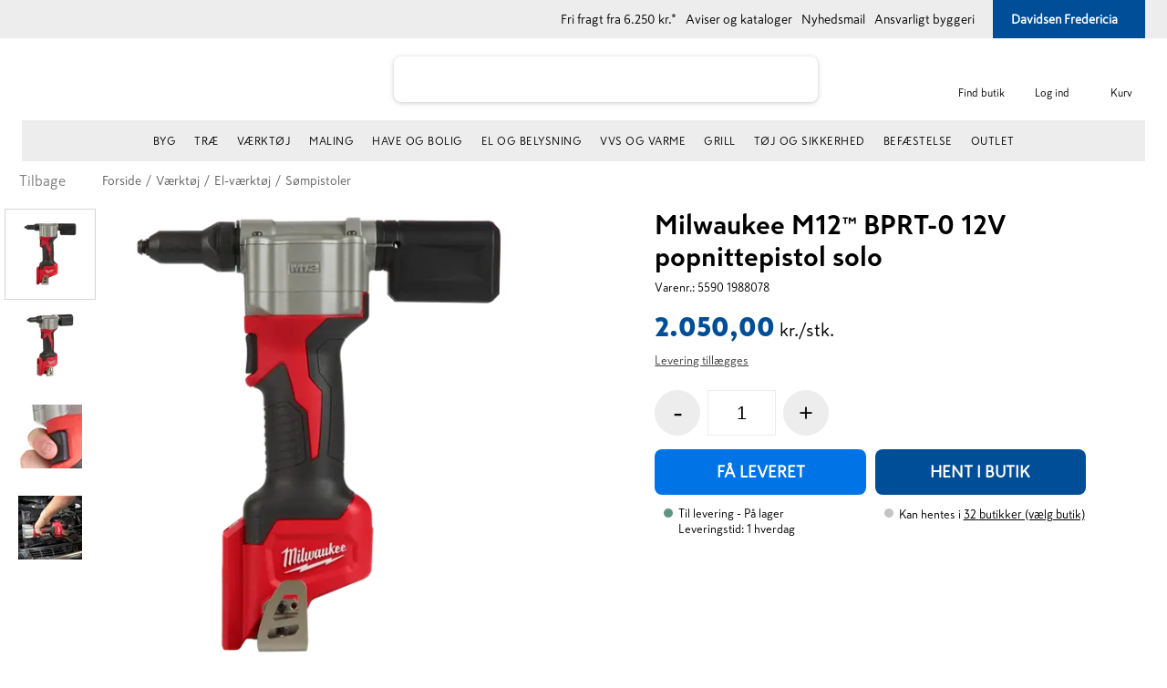

--- FILE ---
content_type: text/html; charset=utf-8
request_url: https://www.davidsen.dk/milwaukee-m12-bprt-0-12v-popnittepistol-solo-c-id1624044-p-55901988078
body_size: 90802
content:


<!DOCTYPE html>
<html lang="da" 
    
>
<head>
    <meta charset="utf-8" />
    <meta name="viewport" content="width=device-width, initial-scale=1.0" />
    <meta name="p:domain_verify" content="fd740092217169e597f9b4e4c3e1757d" />
    

        <script id="CookieConsent" src="https://policy.app.cookieinformation.com/uc.js" data-culture="da" type="text/javascript" data-gcm-version="2.0"></script>

    <script type="text/javascript" src="//widget.trustpilot.com/bootstrap/v5/tp.widget.bootstrap.min.js" async></script>


    <script type="application/ld+json">
        {
          "@context" : "https://schema.org",
          "@type" : "WebSite",
          "name" : "Davidsen",
          "alternateName" : "Davidsens Tømmerhandel",
          "url" : "www.davidsen.dk"
        }
    </script>

    
    
                        <title data-react-helmet="true">Milwaukee M12 BPRT-0 12V popnittepistol solo</title>
                        <meta data-react-helmet="true" name="keywords" content="-"/><meta data-react-helmet="true" name="robots" content="max-snippet:-1, max-image-preview:large, max-video-preview:-1"/><meta data-react-helmet="true" property="og:image" content="https://davidsen.cdn.bizzkit.cloud/8fd5c906-4994-4c9e-83bd-eb4ecd3e3bfe/productdetailsfullsize/55901988078_1.webp"/>
                        
                        
                    
    
                        
                        <style data-styled="true" data-styled-version="6.1.17">.hkQgwK{display:none;flex-direction:column;position:fixed;width:100%;height:100%;background-color:rgba(0,0,0,0.3);top:0;left:0;z-index:9999;justify-content:center;align-items:center;}/*!sc*/
data-styled.g1[id="Spinner__SpinnerBg-sc-1xgjnde-0"]{content:"hkQgwK,"}/*!sc*/
.iwyizk{border-radius:50%;width:34px;height:34px;border:0.5rem solid rgba(255,255,255,0.5);border-top-color:#ffffff;animation:fEWCgj 1s infinite linear;margin:0;z-index:10000;}/*!sc*/
data-styled.g2[id="Spinner-sc-1xgjnde-1"]{content:"iwyizk,"}/*!sc*/
.bhfCTx{display:block;position:relative;margin-left:auto;margin-right:auto;margin-top:0;max-width:1430px;padding-left:5px;padding-right:5px;box-sizing:content-box;}/*!sc*/
data-styled.g5[id="hesehus-react-grid__ContainerFluid-sc-q0dhnw-1"]{content:"bhfCTx,"}/*!sc*/
.fXnIOM{display:flex;flex-wrap:wrap;align-items:stretch;margin-right:-5px;margin-left:-5px;}/*!sc*/
data-styled.g6[id="hesehus-react-grid__Row-sc-q0dhnw-2"]{content:"fXnIOM,"}/*!sc*/
.koupLv{display:block;position:relative;width:100%;min-height:1px;padding-left:5px;padding-right:5px;box-sizing:border-box;flex:none;max-width:100%;}/*!sc*/
@media (min-width:768px){.koupLv{display:block;}}/*!sc*/
@media (min-width:992px){.koupLv{flex-grow:0;flex-shrink:0;flex-basis:50%;max-width:50%;}}/*!sc*/
.bwXxAX{display:block;position:relative;width:100%;min-height:1px;padding-left:5px;padding-right:5px;box-sizing:border-box;flex:none;max-width:100%;}/*!sc*/
@media (min-width:768px){.bwXxAX{display:block;}}/*!sc*/
@media (min-width:992px){.bwXxAX{flex-grow:0;flex-shrink:0;flex-basis:4.166666666666667%;max-width:4.166666666666667%;}}/*!sc*/
.fsBtaz{display:block;position:relative;width:100%;min-height:1px;padding-left:5px;padding-right:5px;box-sizing:border-box;flex:none;max-width:100%;}/*!sc*/
@media (min-width:768px){.fsBtaz{display:block;}}/*!sc*/
@media (min-width:992px){.fsBtaz{flex-grow:0;flex-shrink:0;flex-basis:45.833333333333336%;max-width:45.833333333333336%;}}/*!sc*/
.kvtZfu{display:block;position:relative;width:100%;min-height:1px;padding-left:5px;padding-right:5px;box-sizing:border-box;flex:none;max-width:100%;}/*!sc*/
@media (min-width:768px){.kvtZfu{display:block;}}/*!sc*/
@media (min-width:992px){.kvtZfu{flex-grow:1;flex-basis:0;max-width:100%;}}/*!sc*/
data-styled.g7[id="hesehus-react-grid__Column-sc-q0dhnw-3"]{content:"koupLv,bwXxAX,fsBtaz,kvtZfu,"}/*!sc*/
.eKTOAJ{display:inline-flex;justify-content:center;align-items:center;border:0;background:#004D98;color:#FFFFFF;box-shadow:none;text-transform:uppercase;font-weight:600;padding:0px 17px;border-radius:6px;min-height:40px;font-size:16px;line-height:40px;text-decoration:none;cursor:pointer;font-family:Skatta,Patrick Hand,Helvetica,Arial,sans-serif;outline:none;}/*!sc*/
.eKTOAJ:focus-visible{outline:2px solid black;outline-offset:2px;}/*!sc*/
.eKTOAJ:hover{color:#FFFFFF;background:#0156a8;box-shadow:none;text-decoration:none;}/*!sc*/
.eKTOAJ:active{outline:none;background:#004D98;box-shadow:none;}/*!sc*/
.bBMgJg{display:inline-flex;justify-content:center;align-items:center;border:0;background:#0074E6;color:#FFFFFF;box-shadow:none;text-transform:uppercase;font-weight:600;padding:0px 17px;border-radius:6px;min-height:50px;font-size:18px;line-height:50px;text-decoration:none;cursor:pointer;font-family:Skatta,Patrick Hand,Helvetica,Arial,sans-serif;outline:none;}/*!sc*/
@media (min-width:768px){.bBMgJg{font-size:22px;}}/*!sc*/
.bBMgJg:focus-visible{outline:2px solid black;outline-offset:2px;}/*!sc*/
.bBMgJg:hover{color:#FFFFFF;background:#1f83e7;box-shadow:none;text-decoration:none;}/*!sc*/
.bBMgJg:active{outline:none;background:#0074E6;box-shadow:none;}/*!sc*/
.dHzOCN{display:inline-flex;justify-content:center;align-items:center;border:0;background:#004D98;color:#FFFFFF;box-shadow:none;text-transform:uppercase;font-weight:600;padding:0px 17px;border-radius:6px;min-height:50px;font-size:18px;line-height:50px;text-decoration:none;cursor:pointer;font-family:Skatta,Patrick Hand,Helvetica,Arial,sans-serif;outline:none;}/*!sc*/
@media (min-width:768px){.dHzOCN{font-size:22px;}}/*!sc*/
.dHzOCN:focus-visible{outline:2px solid black;outline-offset:2px;}/*!sc*/
.dHzOCN:hover{color:#FFFFFF;background:#0156a8;box-shadow:none;text-decoration:none;}/*!sc*/
.dHzOCN:active{outline:none;background:#004D98;box-shadow:none;}/*!sc*/
data-styled.g9[id="Button__CustomButton-sc-1bxvvee-1"]{content:"eKTOAJ,bBMgJg,dHzOCN,"}/*!sc*/
.iysHxg{display:flex;margin:0;border-radius:6px;}/*!sc*/
data-styled.g10[id="CmsButton__CustomButton-sc-unf6mo-0"]{content:"iysHxg,"}/*!sc*/
.kwucJr{display:flex;justify-content:space-between;align-items:center;}/*!sc*/
.kwucJr>a{margin-right:10px;}/*!sc*/
@media (min-width:1200px){.kwucJr>a{margin-right:25px;}}/*!sc*/
@media (min-width:1400px){.kwucJr>a{margin-right:50px;}}/*!sc*/
.kwucJr .trustpilot{box-sizing:border-box;padding-top:12px;margin-left:-170px;width:400px;}/*!sc*/
.kwucJr .trustpilotlink{width:100%;}/*!sc*/
data-styled.g103[id="UspMenu__Wrapper-sc-1frtmmz-0"]{content:"kwucJr,"}/*!sc*/
.gHNZkq{display:flex;width:192px;max-height:100%;margin-right:10px;}/*!sc*/
@media (min-width:1200px){.gHNZkq{margin-right:25px;}}/*!sc*/
@media (min-width:1400px){.gHNZkq{margin-right:50px;}}/*!sc*/
data-styled.g110[id="UspMenu__TrustpilotSpacer-sc-1frtmmz-7"]{content:"gHNZkq,"}/*!sc*/
@media (min-width:992px){.hyAIEl{display:block;position:relative;cursor:pointer;line-height:30px;margin-right:10px;}.hyAIEl:hover{text-decoration:underline;}}/*!sc*/
data-styled.g111[id="VatMenu__Item-sc-1imngj1-0"]{content:"hyAIEl,"}/*!sc*/
.dXcYYC{background-color:#FFFFFF;display:block;padding-bottom:50px;}/*!sc*/
@media (min-width:992px){.dXcYYC{background-color:#004D98;color:#000;position:relative;cursor:pointer;line-height:30px;height:100%;padding:0;}.dXcYYC:hover{text-decoration:underline;}}/*!sc*/
data-styled.g129[id="FavoriteShop__Item-sc-18xl98l-0"]{content:"dXcYYC,"}/*!sc*/
.dTuweY{display:none;}/*!sc*/
@media (min-width:992px){.dTuweY{padding:0 10px 0 15px;color:#FFFFFF;align-items:center;margin-left:0;display:flex;height:100%;}}/*!sc*/
data-styled.g130[id="FavoriteShop__Title-sc-18xl98l-1"]{content:"dTuweY,"}/*!sc*/
.ekzAI{display:none;}/*!sc*/
@media (min-width:1400px){.ekzAI{display:inline-block;line-height:1em;}}/*!sc*/
data-styled.g132[id="FavoriteShop__Label-sc-18xl98l-3"]{content:"ekzAI,"}/*!sc*/
.zgQZh{padding-left:5px;color:#FFFFFF;font-weight:600;line-height:1em;}/*!sc*/
data-styled.g133[id="FavoriteShop__Name-sc-18xl98l-4"]{content:"zgQZh,"}/*!sc*/
.cmiIns{width:15px;height:16px;margin-left:5px;fill:#FFFFFF;}/*!sc*/
data-styled.g134[id="FavoriteShop__Arrow-sc-18xl98l-5"]{content:"cmiIns,"}/*!sc*/
.kkvjSo{display:flex;justify-content:space-between;align-items:center;}/*!sc*/
.kkvjSo>a,.kkvjSo>span{margin-right:10px;}/*!sc*/
@media (min-width:1400px){.kkvjSo>a,.kkvjSo>span{margin-right:25px;}}/*!sc*/
.kkvjSo i{display:flex;align-items:center;}/*!sc*/
.kkvjSo i svg{width:17px;height:15px;margin-right:5px;}/*!sc*/
data-styled.g147[id="UtilityMenu__Wrapper-sc-8q8gg5-0"]{content:"kkvjSo,"}/*!sc*/
.kfIpEn{text-decoration:none;color:initial;display:flex;flex-direction:row;color:#000000;white-space:nowrap;}/*!sc*/
.kfIpEn:hover{text-decoration:underline;}/*!sc*/
data-styled.g149[id="UtilityMenu__MenuItemLink-sc-8q8gg5-2"]{content:"kfIpEn,"}/*!sc*/
.bjirmu{position:relative;top:0;left:0;display:none;padding:0px 24px;justify-content:space-between;align-content:center;box-sizing:border-box;line-height:30px;font-size:14px;z-index:10;background:#EDEDED;height:42px;}/*!sc*/
@media (min-width:992px){.bjirmu{display:flex;}}/*!sc*/
data-styled.g152[id="TopBar__Wrapper-sc-uafy8t-0"]{content:"bjirmu,"}/*!sc*/
.gwDaCm{max-width:100%;width:100%;background:#EDEDED;margin:0;max-height:45px;display:flex;}/*!sc*/
@media (max-width:992px){.gwDaCm{display:none;}}/*!sc*/
data-styled.g179[id="stylesMega__Menu-sc-14utsxv-0"]{content:"gwDaCm,"}/*!sc*/
.hMVjcB{max-width:100%;width:100%;list-style-type:none;padding:0;margin:1px auto 0;display:flex;justify-content:center;list-style-type:none;overflow:hidden;}/*!sc*/
data-styled.g180[id="stylesMega__Wrapper-sc-14utsxv-1"]{content:"hMVjcB,"}/*!sc*/
.hsLGnn{display:flex;align-items:center;flex:0 0 auto;text-transform:uppercase;color:#000000;}/*!sc*/
.hsLGnn.hide-menu-item{display:none;}/*!sc*/
.hsLGnn>a,.hsLGnn>span{position:relative;width:100%;color:#000000;display:inline-block;padding:0px 18px 0px;line-height:19px;font-size:15px;text-align:center;align-items:center;font-weight:400;letter-spacing:0.5px;white-space:nowrap;justify-content:space-around;text-decoration:none;font-family:inherit;}/*!sc*/
.hsLGnn>a:hover,.hsLGnn>span:hover{font-weight:600;font-family:Skatta-Black,Patrick Hand,Helvetica,Arial,sans-serif;}/*!sc*/
@media (max-width:1050px){.hsLGnn>a,.hsLGnn>span{padding:0px 8px 0px;}}/*!sc*/
@media (max-width:1400px) and (min-width:1050px){.hsLGnn>a,.hsLGnn>span{padding:0px 10px 0px;font-size:12px;}}/*!sc*/
.hsLGnn>span{cursor:default;}/*!sc*/
@media (max-width:1200px){.hsLGnn>span{cursor:pointer;}}/*!sc*/
data-styled.g181[id="stylesMega__Item-sc-14utsxv-2"]{content:"hsLGnn,"}/*!sc*/
.xAlYx{max-height:calc(100vh - 164px);overflow-y:auto;width:100%;height:auto;position:absolute;top:135px;left:0px;display:none;}/*!sc*/
@media (min-width:992px){.xAlYx{box-shadow:0 0 4px 0 rgba(0,0,0,0.3);}}/*!sc*/
data-styled.g183[id="stylesMega__ContainerWrap-sc-14utsxv-4"]{content:"xAlYx,"}/*!sc*/
.OLpLq{list-style-type:none;margin:0;z-index:6000;background-color:#ffffff;text-transform:none;width:100%;column-count:5;padding:25px 30px;left:0;top:0;text-align:left;box-sizing:border-box;}/*!sc*/
@media (min-width:992px){.OLpLq{left:0;width:100%;box-shadow:0 0 4px 0 rgba(0,0,0,0.3);}}/*!sc*/
@media (min-width:1200px){.OLpLq{padding:30px calc((100% - 1124px) / 2);}}/*!sc*/
data-styled.g184[id="stylesMega__Container-sc-14utsxv-5"]{content:"OLpLq,"}/*!sc*/
.eggSVU{list-style-type:none;padding:0;margin:2px 0 6px;}/*!sc*/
data-styled.g185[id="stylesMega__SubMenu-sc-14utsxv-6"]{content:"eggSVU,"}/*!sc*/
.jHeVJN{display:flex;flex-direction:column;padding:0;max-width:200px;margin:0 0 10px;white-space:normal;break-inside:avoid-column;overflow:hidden;}/*!sc*/
@supports (break-inside:avoid-column){.jHeVJN{overflow:visible;}}/*!sc*/
.jHeVJN.hide-menu-item{display:none;}/*!sc*/
.jHeVJN>a,.jHeVJN>span{font-size:14px;line-height:18px;font-weight:600;color:#004D98;padding:4px 0 4px 0;border-bottom:2px solid #D5D5D5;display:flex;text-transform:uppercase;text-decoration:none;}/*!sc*/
.ihZAyQ{display:flex;flex-direction:column;padding:0;max-width:200px;margin:0 0 10px;}/*!sc*/
.ihZAyQ.hide-menu-item{display:none;}/*!sc*/
.ihZAyQ>a,.ihZAyQ>span{font-size:14px;line-height:18px;font-weight:600;color:#004D98;padding:4px 0 4px 0;border-bottom:2px solid #D5D5D5;display:flex;text-transform:uppercase;text-decoration:none;}/*!sc*/
data-styled.g186[id="stylesMega__ContainerItem-sc-14utsxv-7"]{content:"jHeVJN,ihZAyQ,"}/*!sc*/
.cGGOyK{display:block;padding:0;line-height:22px;max-width:200px;word-break:break-word;}/*!sc*/
.cGGOyK.hide-menu-item{display:none;}/*!sc*/
.cGGOyK>a,.cGGOyK>span{color:#4A4A4A;font-size:13px;font-weight:normal;position:relative;text-decoration:none;line-height:16px;padding:3px 0;display:inline-block;}/*!sc*/
.cGGOyK>a:hover{color:#004D98;}/*!sc*/
data-styled.g187[id="stylesMega__SubMenuItem-sc-14utsxv-8"]{content:"cGGOyK,"}/*!sc*/
.lnhDzN{display:flex;flex-direction:row;align-items:center;justify-content:center;margin-left:24px;margin-right:0px;min-width:52px;}/*!sc*/
data-styled.g253[id="Basket__StyledMiniBasket-sc-3qu8f2-0"]{content:"lnhDzN,"}/*!sc*/
.kQhKlz{display:flex;text-decoration:none;flex-direction:column;justify-content:flex-end;position:relative;}/*!sc*/
.kQhKlz a{display:relative;height:100%;display:flex;justify-content:center;}/*!sc*/
.kQhKlz a svg{height:24px;width:24px;}/*!sc*/
.kQhKlz a svg>*{color:black;}/*!sc*/
.kQhKlz a span{font-size:12px;color:#000;}/*!sc*/
.kQhKlz:visited,.kQhKlz:active,.kQhKlz a:hover{text-decoration:none;}/*!sc*/
data-styled.g254[id="Basket__LinkToBasket-sc-3qu8f2-1"]{content:"kQhKlz,"}/*!sc*/
.jhtlIJ{font-size:12px;line-height:24px;font-weight:400;color:#000;}/*!sc*/
data-styled.g258[id="Basket__Title-sc-3qu8f2-5"]{content:"jhtlIJ,"}/*!sc*/
.UxjIB{height:24px;width:24px;color:black;}/*!sc*/
data-styled.g261[id="Basket__BasketIcon-sc-3qu8f2-8"]{content:"UxjIB,"}/*!sc*/
.dSafXt{opacity:0;display:flex;position:absolute;right:50%;transform:translateX(50%);top:55px;width:calc(100% - 30px);box-sizing:border-box;flex-direction:column;align-items:center;justify-content:center;padding:25px 60px;background-color:#FFFFFF;box-shadow:2px 0 12px 0 rgba(0,0,0,0.5);border-radius:2px;transition:opacity 0.5s,margin-bottom 0.5s;margin-bottom:10px;pointer-events:none;z-index:100;font-size:20px;font-weight:600;}/*!sc*/
.dSafXt.show{opacity:1;margin-bottom:0px;pointer-events:auto;}/*!sc*/
@media (min-width:768px){.dSafXt{right:35px;width:auto;transform:none;}}/*!sc*/
data-styled.g262[id="BasketPopup__BasketPopupWrapper-sc-ttkjc6-0"]{content:"dSafXt,"}/*!sc*/
.gJCwcy{padding:3px 30px;margin-top:20px;}/*!sc*/
data-styled.g263[id="BasketPopup__GoToBasketButton-sc-ttkjc6-1"]{content:"gJCwcy,"}/*!sc*/
.iDnIXW{width:calc(100% - 40px);padding:20px;display:none;background:white;}/*!sc*/
data-styled.g284[id="QuickSearch__Wrapper-sc-1rwojoz-0"]{content:"iDnIXW,"}/*!sc*/
.jwbZpl{height:28px;width:calc(100% - 60px);font-size:16px;line-height:19px;border-radius:8px;border:none;box-shadow:0 1px 5px 0 rgba(148,148,148,0.5);margin-top:20px;padding-left:20px;}/*!sc*/
.jwbZpl:focus{outline:none;border:1px solid #004D98;}/*!sc*/
@media (min-width:992px){.jwbZpl{height:38px;margin-top:25px;}}/*!sc*/
@media (min-width:1200px){.jwbZpl{height:48px;margin-top:20px;}}/*!sc*/
data-styled.g288[id="SearchBar__SearchInput-sc-1bufcah-0"]{content:"jwbZpl,"}/*!sc*/
.NRwjL{z-index:2001;width:403px;height:100%;position:absolute;}/*!sc*/
@media (min-width:1200px){.NRwjL{position:relative;max-width:503px;width:calc(100% - 100px);}}/*!sc*/
@media (min-width:1400px){.NRwjL{max-width:703px;width:100%;}}/*!sc*/
data-styled.g289[id="SearchBar__SearchWrapper-sc-1bufcah-1"]{content:"NRwjL,"}/*!sc*/
.eqJtPT{position:absolute;top:40%;right:8%;cursor:pointer;background-color:transparent;border:0px;}/*!sc*/
@media (min-width:992px){.eqJtPT{top:38%;right:6%;}}/*!sc*/
@media (min-width:1200px){.eqJtPT{right:5%;top:40%;}}/*!sc*/
data-styled.g290[id="SearchBar__Button-sc-1bufcah-2"]{content:"eqJtPT,"}/*!sc*/
.klNUcw{height:19px;width:19px;color:#CB4700;}/*!sc*/
data-styled.g291[id="SearchBar__SearchLogo-sc-1bufcah-3"]{content:"klNUcw,"}/*!sc*/
.csPWMB{position:fixed;top:0;left:0;opacity:0.7;background-color:black;width:100vw;height:100vh;z-index:2000;display:none;}/*!sc*/
data-styled.g292[id="SearchBar__Overlay-sc-1bufcah-4"]{content:"csPWMB,"}/*!sc*/
.eeklAO{position:fixed;top:0;height:60px;width:100%;margin:0px auto;background:white;transition:margin-top 0.3s linear;text-align:center;z-index:4;}/*!sc*/
@media (min-width:992px){.eeklAO{position:relative;left:0;top:auto;display:flex;justify-content:space-between;flex-wrap:wrap;height:135px;}}/*!sc*/
data-styled.g293[id="components__NavWrapper-sc-9yv784-0"]{content:"eeklAO,"}/*!sc*/
.ibBgHl{height:26px;margin-left:0;}/*!sc*/
@media (min-width:400px){.ibBgHl{height:36px;}}/*!sc*/
@media (min-width:992px){.ibBgHl{width:auto;height:40px;}}/*!sc*/
@media (min-width:1200px){.ibBgHl{height:55px;max-width:92%;justify-content:flex-start;display:flex;}}/*!sc*/
data-styled.g295[id="components__LogoSvg-sc-9yv784-2"]{content:"ibBgHl,"}/*!sc*/
.bMRLaZ{display:flex;flex-direction:column;align-items:center;justify-content:center;margin-left:24px;position:relative;cursor:pointer;border:none;background:transparent;font-family:Skatta,Patrick Hand,Helvetica,Arial,sans-serif;padding:0;width:53px;}/*!sc*/
.bMRLaZ svg{height:24px;width:24px;}/*!sc*/
.bMRLaZ svg>*{color:black;fill:black;}/*!sc*/
.bMRLaZ span{font-size:12px;color:#000;line-height:24px;}/*!sc*/
data-styled.g297[id="components__MenuButtonWrapper-sc-9yv784-4"]{content:"bMRLaZ,"}/*!sc*/
.jkWMRJ{display:flex;flex-direction:column;align-items:center;justify-content:center;margin-left:24px;width:53px;}/*!sc*/
.jkWMRJ a{display:flex;flex-direction:column;align-items:center;justify-content:center;text-decoration:none;}/*!sc*/
.jkWMRJ a svg{height:24px;width:24px;}/*!sc*/
.jkWMRJ a svg>*{color:black;}/*!sc*/
.jkWMRJ a span{font-size:12px;color:#000;}/*!sc*/
data-styled.g298[id="components__MenuLinkWrapper-sc-9yv784-5"]{content:"jkWMRJ,"}/*!sc*/
.jegOMU{display:inline-block;height:36px;}/*!sc*/
@media (min-width:992px){.jegOMU{height:40px;}}/*!sc*/
@media (min-width:1200px){.jegOMU{height:55px;}}/*!sc*/
data-styled.g300[id="QuickBasketAndMenus__LogoLink-sc-9wkwfd-0"]{content:"jegOMU,"}/*!sc*/
@media (min-width:992px){.hvoSft{display:flex;justify-content:space-between;flex-wrap:nowrap;width:100%;padding:0px 24px;}}/*!sc*/
data-styled.g305[id="QuickBasketAndMenus__DesktopWrap-sc-9wkwfd-5"]{content:"hvoSft,"}/*!sc*/
@media (min-width:992px){.cONdBe{display:flex;justify-content:space-between;align-items:center;min-width:16%;}}/*!sc*/
data-styled.g306[id="QuickBasketAndMenus__LeftLogoWrapper-sc-9wkwfd-6"]{content:"cONdBe,"}/*!sc*/
.bVKBha{display:none;font-family:var(--font-family-black);font-size:28px;font-weight:var(--font-weight-regular);color:var(--color-primary-500);margin:0;overflow:hidden;text-overflow:ellipsis;white-space:nowrap;}/*!sc*/
@media (min-width:1400px){.bVKBha{display:block;}}/*!sc*/
data-styled.g307[id="QuickBasketAndMenus__Tagline-sc-9wkwfd-7"]{content:"bVKBha,"}/*!sc*/
.jlvtle{display:none;width:46px;}/*!sc*/
@media (min-width:992px){.jlvtle{display:flex;justify-content:flex-end;width:auto;margin-top:5px;min-width:16%;}}/*!sc*/
data-styled.g308[id="QuickBasketAndMenus__WebshopLinkWrapper-sc-9wkwfd-8"]{content:"jlvtle,"}/*!sc*/
.gBecDr{display:none;flex-direction:column;align-items:center;width:auto;max-width:100%;height:90px;position:relative;}/*!sc*/
@media (min-width:992px){.gBecDr{display:flex;flex-grow:1;}}/*!sc*/
data-styled.g309[id="QuickBasketAndMenus__SearchBarWrapper-sc-9wkwfd-9"]{content:"gBecDr,"}/*!sc*/
.eFnPlX{width:100%;height:45px;display:none;justify-content:center;}/*!sc*/
@media (min-width:992px){.eFnPlX{display:flex;justify-content:space-between;margin:0px 24px;padding:0px 24px;background:#EDEDED;}}/*!sc*/
data-styled.g310[id="QuickBasketAndMenus__MenuWrapper-sc-9wkwfd-10"]{content:"eFnPlX,"}/*!sc*/
.bjtllI{display:inline-block;width:20px;height:20px;transform:rotate(0deg);fill:#000;}/*!sc*/
@media (min-width:992px){.bjtllI{display:none;}}/*!sc*/
.bjtllI svg{width:inherit;height:inherit;}/*!sc*/
data-styled.g408[id="Accordion__ArrowUp-sc-11jit1r-0"]{content:"bjtllI,"}/*!sc*/
.bwohTI{display:block;margin:0;padding:7px 15px;min-width:150px;border-bottom:1px solid rgba(0, 0, 0, 0.1);margin-bottom:0;}/*!sc*/
@media (min-width:992px){.bwohTI{display:block;margin:0 0 40px 0;padding:0;border:0;}}/*!sc*/
.cTFrbH{display:none;margin:0;padding:7px 15px;min-width:150px;border-bottom:0;margin-bottom:0;}/*!sc*/
@media (min-width:992px){.cTFrbH{display:block;margin:0 0 40px 0;padding:0;border:0;}}/*!sc*/
data-styled.g409[id="Accordion__FootermenuList-sc-11jit1r-1"]{content:"bwohTI,cTFrbH,"}/*!sc*/
.gnhTsh{list-style:none;}/*!sc*/
data-styled.g410[id="Accordion__FootermenuItem-sc-11jit1r-2"]{content:"gnhTsh,"}/*!sc*/
.kDSZgA{display:flex;align-items:center;justify-content:space-between;color:#fff;font-family:Skatta-Black,Patrick Hand,Helvetica,Arial,sans-serif;text-transform:uppercase;line-height:35px;}/*!sc*/
.kDSZgA a{flex:0 1 auto;display:inherit;text-decoration:none;color:inherit;line-height:33px;}/*!sc*/
.kDSZgA a:hover{text-decoration:underline;}/*!sc*/
.eTMbpG{display:flex;align-items:center;justify-content:flex-start;color:#fff;font-family:inherit;line-height:35px;}/*!sc*/
.eTMbpG a{flex:0 1 auto;display:inherit;text-decoration:none;color:inherit;line-height:33px;}/*!sc*/
.eTMbpG a:hover{text-decoration:underline;}/*!sc*/
data-styled.g411[id="Accordion__FootermenuSpan-sc-11jit1r-3"]{content:"kDSZgA,eTMbpG,"}/*!sc*/
.jioDCE{color:#E4E4E4;text-decoration:none;}/*!sc*/
data-styled.g413[id="Accordion__ReactLink-sc-11jit1r-5"]{content:"jioDCE,"}/*!sc*/
.jvCfvG{position:relative;padding:20px 15px 25px;display:flex;width:100%;justify-content:center;align-items:center;text-align:center;flex-wrap:wrap;flex-direction:column;background-color:#fff;box-sizing:border-box;z-index:3;}/*!sc*/
@media (min-width:768px){.jvCfvG{flex-direction:row;text-align:left;}}/*!sc*/
data-styled.g414[id="BottomBar__FooterBarWrapper-sc-1gnp78w-0"]{content:"jvCfvG,"}/*!sc*/
.irMqEw{font-size:16px;margin-bottom:25px;}/*!sc*/
@media (min-width:768px){.irMqEw{margin:0;}}/*!sc*/
data-styled.g415[id="BottomBar__CompanyInfo-sc-1gnp78w-1"]{content:"irMqEw,"}/*!sc*/
.cUwzgK{display:flex;}/*!sc*/
@media (min-width:768px){.cUwzgK{margin-left:40px;}}/*!sc*/
data-styled.g416[id="BottomBar__Payments-sc-1gnp78w-2"]{content:"cUwzgK,"}/*!sc*/
.edkvhc{height:25px;margin:0 5px;}/*!sc*/
@media (min-width:768px){.edkvhc{margin:0 8px;}}/*!sc*/
.foHYfK{height:25px;height:22px;margin:0 5px;}/*!sc*/
@media (min-width:768px){.foHYfK{margin:0 8px;}}/*!sc*/
.hZLkFd{display:none;height:25px;margin:0 5px;}/*!sc*/
@media (min-width:768px){.hZLkFd{margin:0 8px;}}/*!sc*/
data-styled.g417[id="BottomBar__PaymentSvg-sc-1gnp78w-3"]{content:"edkvhc,foHYfK,hZLkFd,"}/*!sc*/
.FjVKI{margin-top:5px;display:inline-block;position:relative;z-index:200;}/*!sc*/
data-styled.g428[id="Footer__Logo-sc-1ldqnoh-0"]{content:"FjVKI,"}/*!sc*/
.eSIcHi{width:250px;height:auto;cursor:pointer;}/*!sc*/
data-styled.g429[id="Footer__LogoSvg-sc-1ldqnoh-1"]{content:"eSIcHi,"}/*!sc*/
.krBEXc{position:absolute;overflow:hidden;bottom:0;right:-22px;left:50%;top:10px;}/*!sc*/
@media (max-width:992px){.krBEXc{top:0;right:0;}}/*!sc*/
data-styled.g430[id="Footer__BackgroundPatternWrapper-sc-1ldqnoh-2"]{content:"krBEXc,"}/*!sc*/
.fYOTNn{height:100%;position:absolute;right:0;bottom:0;}/*!sc*/
@media (max-width:992px){.fYOTNn{height:200%;right:-87px;top:5px;}}/*!sc*/
data-styled.g431[id="Footer__BackgroundPatternSvg-sc-1ldqnoh-3"]{content:"fYOTNn,"}/*!sc*/
.fCSfeB{width:100%;max-width:100%;margin:0;display:block;}/*!sc*/
data-styled.g432[id="Footer__StyledFooter-sc-1ldqnoh-4"]{content:"fCSfeB,"}/*!sc*/
.cmugJt{position:relative;padding-bottom:0;width:100%;background:#EDEDED;z-index:3;overflow:hidden;}/*!sc*/
@media (min-width:992px){.cmugJt{padding-bottom:60px;}}/*!sc*/
data-styled.g433[id="Footer__StyledFooterWrapper-sc-1ldqnoh-5"]{content:"cmugJt,"}/*!sc*/
.bgoaJV{flex-grow:0;}/*!sc*/
@media (min-width:1200px){.bgoaJV{min-width:21%;}}/*!sc*/
data-styled.g434[id="Footer__StyledFooterColumn-sc-1ldqnoh-6"]{content:"bgoaJV,"}/*!sc*/
.bvLeWC{width:100%;max-width:1430px;padding-top:0;margin:0 auto;overflow:hidden;text-align:center;}/*!sc*/
data-styled.g435[id="Footer__Wrapper-sc-1ldqnoh-7"]{content:"bvLeWC,"}/*!sc*/
.iwIJMA{padding:40px 0;}/*!sc*/
@media (max-width:992px){.iwIJMA{position:relative;}}/*!sc*/
@media (min-width:992px){.iwIJMA{padding:0;}}/*!sc*/
data-styled.g436[id="Footer__FooterBottomWrapper-sc-1ldqnoh-8"]{content:"iwIJMA,"}/*!sc*/
.hDwYPS{display:block;}/*!sc*/
data-styled.g438[id="Footer__StyledFooterLogoWrapper-sc-1ldqnoh-10"]{content:"hDwYPS,"}/*!sc*/
.gwrkvH{margin-bottom:25px;position:relative;z-index:200;}/*!sc*/
@media (min-width:768px){.gwrkvH{margin-bottom:35px;display:flex;flex-direction:row;justify-content:center;}}/*!sc*/
data-styled.g439[id="Footer__StyledFooterSocialWrapper-sc-1ldqnoh-11"]{content:"gwrkvH,"}/*!sc*/
.hWmJXy{align-items:center;display:flex;flex-direction:row;justify-content:center;margin-top:15px;}/*!sc*/
.hWmJXy svg>*{color:#000;}/*!sc*/
@media (min-width:768px){.hWmJXy{margin-top:10px;}}/*!sc*/
data-styled.g440[id="Footer__SocialIcons-sc-1ldqnoh-12"]{content:"hWmJXy,"}/*!sc*/
.kozPJt{width:20px;height:20px;margin:0 12px;display:block;}/*!sc*/
.kozPJt svg{color:#000;max-width:20px;max-height:20px;}/*!sc*/
data-styled.g441[id="Footer__SocialLink-sc-1ldqnoh-13"]{content:"kozPJt,"}/*!sc*/
.jYGyDR{z-index:200;position:relative;}/*!sc*/
@media (min-width:992px){.jYGyDR{padding-top:40px;margin-bottom:20px;}}/*!sc*/
.jYGyDR a{color:#000000;text-decoration:none;height:100%;display:block;}/*!sc*/
.jYGyDR a:hover{color:#000000;}/*!sc*/
.jYGyDR span{color:#000000;}/*!sc*/
.jYGyDR>div{justify-content:center;}/*!sc*/
data-styled.g442[id="Footer__StyledFooterMenu-sc-1ldqnoh-14"]{content:"jYGyDR,"}/*!sc*/
@media (min-width:992px){.jjfaZK{margin:0 auto;max-width:960px;}}/*!sc*/
data-styled.g443[id="Footer__MenuRow-sc-1ldqnoh-15"]{content:"jjfaZK,"}/*!sc*/
.fgduTm{display:block;fill:currentColor;}/*!sc*/
.fgduTm>svg{display:block;width:100%;height:100%;transform:rotate(var(--rotate,0deg));}/*!sc*/
.fgduTm.sizeSm{width:var(--icon-size-sm);height:var(--icon-size-sm);}/*!sc*/
.fgduTm.sizeMd{width:var(--icon-size-md);height:var(--icon-size-md);}/*!sc*/
.fgduTm.sizeLg{width:var(--icon-size-lg);height:var(--icon-size-lg);}/*!sc*/
@media (max-width:576px){.fgduTm .mobileSizeSm{width:var(--icon-size-sm);height:var(--icon-size-sm);}.fgduTm .mobileSizeMd{width:var(--icon-size-md);height:var(--icon-size-md);}.fgduTm .mobileSizeLg{width:var(--icon-size-lg);height:var(--icon-size-lg);}}/*!sc*/
data-styled.g451[id="Iconstyles__StyledIcon-sc-12os7n9-0"]{content:"fgduTm,"}/*!sc*/
.eiEVDe{background:var(--color-background-neutral-default);border:var(--border-size-sm) solid var(--color-border-default);padding:0;transition-property:display,overlay;transition-timing-function:var(--ease-base);transition-duration:1ms;width:100%;max-width:100%;max-height:100%;}/*!sc*/
.eiEVDe::backdrop{background-color:rgba(0,0,0,0.3);transition-property:display,overlay;transition-timing-function:var(--ease-base);transition-duration:1ms;}/*!sc*/
@media (min-width:992px){.eiEVDe{width:100%;max-height:100%;max-width:1190px;}}/*!sc*/
@media (min-width:1200px){.eiEVDe{max-height:calc(100% - 40px);}}/*!sc*/
data-styled.g452[id="Modalstyles__Dialog-sc-9p4nf6-0"]{content:"eiEVDe,"}/*!sc*/
.qMauc{overflow:auto;}/*!sc*/
.qMauc.contentCentered{display:flex;justify-content:center;align-items:center;}/*!sc*/
data-styled.g453[id="Modalstyles__Content-sc-9p4nf6-1"]{content:"qMauc,"}/*!sc*/
.gTRxDj{position:absolute;top:0;right:0;z-index:2;padding:15px;border:none;background:transparent;cursor:pointer;color:#000;outline:none;}/*!sc*/
@media (min-width:992px){.gTRxDj:focus-visible{outline:2px solid #000;}}/*!sc*/
data-styled.g454[id="Modalstyles__CloseButton-sc-9p4nf6-2"]{content:"gTRxDj,"}/*!sc*/
.cGLpuN{position:relative;display:flex;flex-direction:column;padding-top:40px;background-color:#FFF;}/*!sc*/
data-styled.g455[id="modal__ModalBox-sc-1g0o7v9-0"]{content:"cGLpuN,"}/*!sc*/
.dRmQZv{flex:0 1 auto;overflow:auto;}/*!sc*/
data-styled.g457[id="modal__ModalContent-sc-1g0o7v9-2"]{content:"dRmQZv,"}/*!sc*/
.iCrlEw{display:none;position:fixed;right:0;bottom:0;width:100%;height:100%;z-index:9999;}/*!sc*/
@keyframes slidein{0%{margin-right:-100%;}100%{margin-right:0;}}/*!sc*/
@keyframes slideout{0%{margin-right:0;}100%{margin-right:-100%;}}/*!sc*/
.iCrlEw.show>article{animation:slidein 0.5s forwards;}/*!sc*/
.iCrlEw.hide>article{animation:slideout 0.5s forwards;}/*!sc*/
data-styled.g458[id="SideModal__SideModalWrapper-sc-o1cyb9-0"]{content:"iCrlEw,"}/*!sc*/
.hREXoh{position:absolute;right:0;bottom:0;height:100%;background-color:#FFFFFF;transition:margin-right 2s ease;z-index:1;margin-right:-100%;box-sizing:border-box;}/*!sc*/
@media (max-width:1200px){.hREXoh{width:50%;}}/*!sc*/
@media (max-width:768px){.hREXoh{width:100%;height:100%;}}/*!sc*/
@media (min-width:1200px){.hREXoh{width:30%;}}/*!sc*/
data-styled.g459[id="SideModal__SideModalContent-sc-o1cyb9-1"]{content:"hREXoh,"}/*!sc*/
.iLhfCs{position:absolute;top:inherit;left:inherit;width:inherit;height:inherit;background-color:rgba(0,0,0,0.7);}/*!sc*/
data-styled.g460[id="SideModal__ModalShadow-sc-o1cyb9-2"]{content:"iLhfCs,"}/*!sc*/
.ZWAXb{position:absolute;z-index:1000;top:34px;right:20px;display:flex;justify-content:flex-end;height:30px;color:#000000;font-size:1em;line-height:30px;font-family:Skatta,Patrick Hand,Helvetica,Arial,sans-serif;padding:0;border:0;background-color:transparent;cursor:pointer;}/*!sc*/
data-styled.g461[id="SideModal__ModalClose-sc-o1cyb9-3"]{content:"ZWAXb,"}/*!sc*/
.jXxnYr{width:12px;height:12px;padding:9px;box-sizing:content-box;fill:#ffffff;}/*!sc*/
data-styled.g462[id="SideModal__ModalCloseIcon-sc-o1cyb9-4"]{content:"jXxnYr,"}/*!sc*/
.ekTouO{position:fixed;display:flex;bottom:25px;right:25px;justify-content:center;align-items:center;width:50px;height:50px;border-radius:50%;border:1px solid #ffffff;z-index:100;background:#004D98;transition:opacity 0.5s,margin-bottom 0.5s;cursor:pointer;margin-bottom:10px;opacity:0;pointer-events:none;}/*!sc*/
@media (min-width:576px){.ekTouO{bottom:50px;right:100px;}}/*!sc*/
data-styled.g468[id="GoTopButton__GoTopWrapper-sc-2ad3we-0"]{content:"ekTouO,"}/*!sc*/
.dkeWbl{width:20px;height:20px;transform:rotate(90deg);fill:#fff;}/*!sc*/
data-styled.g469[id="GoTopButton__UpArrow-sc-2ad3we-1"]{content:"dkeWbl,"}/*!sc*/
.eRayWm{display:none;position:fixed;z-index:5000;top:0;left:0;width:100%;height:100%;justify-content:center;align-items:center;}/*!sc*/
data-styled.g474[id="GalleryModal__ModalWrapper-sc-159jwcf-0"]{content:"eRayWm,"}/*!sc*/
.jtldvp{position:absolute;top:inherit;left:inherit;width:inherit;height:inherit;background-color:rgba(63,68,68,0.9);}/*!sc*/
data-styled.g475[id="GalleryModal__ModalShadow-sc-159jwcf-1"]{content:"jtldvp,"}/*!sc*/
.bySJIn{position:relative;display:flex;flex-direction:column;justify-content:center;align-items:center;}/*!sc*/
data-styled.g476[id="GalleryModal__ModalContainer-sc-159jwcf-2"]{content:"bySJIn,"}/*!sc*/
.jNcCAC{display:block;height:40px;width:40px;position:fixed;cursor:pointer;right:20px;top:10px;user-select:none;z-index:20;}/*!sc*/
.jNcCAC:before{display:block;content:'';height:35px;width:2px;background-color:rgb(208,208,206);position:absolute;right:15px;top:5px;transform:rotate(45deg);}/*!sc*/
.jNcCAC:after{display:block;content:'';height:35px;width:2px;background-color:rgb(208,208,206);position:absolute;right:15px;top:5px;transform:rotate(-45deg);}/*!sc*/
@media (min-width:992px){.jNcCAC{position:absolute;right:0px;top:-50px;}}/*!sc*/
data-styled.g477[id="GalleryModal__CloseBtn-sc-159jwcf-3"]{content:"jNcCAC,"}/*!sc*/
.iibBtS{left:0;opacity:1;z-index:1000;position:relative;display:none;}/*!sc*/
.iibBtS.show{display:block;}/*!sc*/
data-styled.g485[id="ContentWrapper__Overlay-sc-739vsa-0"]{content:"iibBtS,"}/*!sc*/
.gtUYKJ{padding:10px;position:absolute;top:10px;left:10px;z-index:10000;background:#fff;transform:translateX(-200%);}/*!sc*/
.gtUYKJ:focus{transform:translateX(0);}/*!sc*/
@media print{.gtUYKJ{display:none;}}/*!sc*/
data-styled.g486[id="ContentWrapper__SkipToContentLink-sc-739vsa-1"]{content:"gtUYKJ,"}/*!sc*/
.jpdvXC{background-color:#fff;margin-top:120px;transition:all 0.5s ease-out;}/*!sc*/
@media (min-width:992px){.jpdvXC{margin-top:0;}}/*!sc*/
data-styled.g487[id="ContentWrapper__MainContent-sc-739vsa-2"]{content:"jpdvXC,"}/*!sc*/
.gaRYKS{text-align:center;width:100%;padding-top:5px;}/*!sc*/
@media (min-width:768px){.gaRYKS{text-align:left;}}/*!sc*/
data-styled.g721[id="DeliveryInfo__Wrapper-sc-1kbxcxg-0"]{content:"gaRYKS,"}/*!sc*/
.hDMFRL{display:inline-block;text-decoration:underline;cursor:pointer;color:#3e3e3e;font-size:13px;line-height:14px;padding-bottom:5px;}/*!sc*/
data-styled.g722[id="DeliveryInfo__Link-sc-1kbxcxg-1"]{content:"hDMFRL,"}/*!sc*/
.kmBcih{display:flex;flex-direction:row;flex-wrap:wrap;justify-content:flex-start;width:100%;}/*!sc*/
@media (max-width:576px){.kmBcih{justify-content:center;}}/*!sc*/
data-styled.g736[id="splashes__RowWrapper-sc-1cle29q-0"]{content:"kmBcih,"}/*!sc*/
.itpUjJ{text-align:center;margin:10px 0 5px;}/*!sc*/
.itpUjJ .hide{display:none;}/*!sc*/
@media (min-width:768px){.itpUjJ{text-align:left;margin:10px 0;margin-bottom:2px;}}/*!sc*/
data-styled.g887[id="Price__PriceWrapper-sc-193c5l6-0"]{content:"itpUjJ,"}/*!sc*/
.ZASy{color:#004D98;font-size:30px;line-height:30px;font-weight:bold;margin-right:5px;font-family:Skatta-Black,Patrick Hand,Helvetica,Arial,sans-serif;}/*!sc*/
data-styled.g888[id="Price__PriceNumber-sc-193c5l6-1"]{content:"ZASy,"}/*!sc*/
.cOMddT{font-size:20px;line-height:26px;}/*!sc*/
data-styled.g889[id="Price__AfterPrice-sc-193c5l6-2"]{content:"cOMddT,"}/*!sc*/
.PzeAq{padding:10px 0;}/*!sc*/
data-styled.g944[id="Breadcrumb__ListWrap-sc-w9jxxq-0"]{content:"PzeAq,"}/*!sc*/
.gggUMi{display:flex;flex-wrap:wrap;list-style:none;margin:0 auto;padding:0;}/*!sc*/
data-styled.g945[id="Breadcrumb__List-sc-w9jxxq-1"]{content:"gggUMi,"}/*!sc*/
.cjNRQJ{font-size:14px;line-height:18px;}/*!sc*/
@media (min-width:992px){.cjNRQJ{font-size:14px;line-height:22px;}}/*!sc*/
data-styled.g946[id="Breadcrumb__Item-sc-w9jxxq-2"]{content:"cjNRQJ,"}/*!sc*/
.hoZFJo{display:inline-block;text-decoration:none;color:#636260;}/*!sc*/
.hoZFJo:hover{text-decoration:underline;}/*!sc*/
data-styled.g947[id="Breadcrumb__Link-sc-w9jxxq-3"]{content:"hoZFJo,"}/*!sc*/
.djubuK{display:inline-block;padding:0 5px;position:relative;color:#636260;}/*!sc*/
data-styled.g949[id="Breadcrumb__Seperator-sc-w9jxxq-5"]{content:"djubuK,"}/*!sc*/
@keyframes fEWCgj{0%{transform:rotate(0deg);}100%{transform:rotate(360deg);}}/*!sc*/
data-styled.g1205[id="sc-keyframes-fEWCgj"]{content:"fEWCgj,"}/*!sc*/
.dDSIKG{max-width:1430px;width:100%;margin:0 auto;}/*!sc*/
data-styled.g1206[id="styles__Wrapper-sc-1i3pzkg-0"]{content:"dDSIKG,"}/*!sc*/
.kfZIYv{display:flex;align-items:center;padding:0 10px;margin-bottom:10px;}/*!sc*/
@media (min-width:768px){.kfZIYv{padding:0;}}/*!sc*/
data-styled.g1209[id="styles__Navigation-sc-1i3pzkg-3"]{content:"kfZIYv,"}/*!sc*/
.hvwlTr{display:none;align-items:center;cursor:pointer;margin-right:35px;color:#7d7d7d;}/*!sc*/
.hvwlTr span{text-decoration:none;}/*!sc*/
.hvwlTr:hover{text-decoration:underline;}/*!sc*/
@media (min-width:768px){.hvwlTr{display:flex;}}/*!sc*/
data-styled.g1210[id="styles__GoBack-sc-1i3pzkg-4"]{content:"hvwlTr,"}/*!sc*/
.bSkjfb{display:flex;align-items:center;cursor:pointer;text-decoration:underline;margin-right:35px;padding:10px 0;font-size:14px;color:#7d7d7d;}/*!sc*/
@media (min-width:768px){.bSkjfb{display:none;}}/*!sc*/
data-styled.g1211[id="styles__GoBackMobile-sc-1i3pzkg-5"]{content:"bSkjfb,"}/*!sc*/
.fHudXG{display:none;}/*!sc*/
@media (min-width:768px){.fHudXG{display:block;}}/*!sc*/
data-styled.g1212[id="styles__BreadcrumbWrapper-sc-1i3pzkg-6"]{content:"fHudXG,"}/*!sc*/
.iKtqNP{width:15px;height:12px;margin-top:2px;padding-right:6px;fill:#7d7d7d;}/*!sc*/
data-styled.g1213[id="styles__BackArrow-sc-1i3pzkg-7"]{content:"iKtqNP,"}/*!sc*/
.coryrG{display:flex;flex-direction:column;flex:1;padding:0 15px;position:relative;}/*!sc*/
.coryrG .hide{display:none;}/*!sc*/
@media (min-width:768px){.coryrG{padding:0 20px;}}/*!sc*/
data-styled.g1214[id="styles__DetailsContainer-sc-1i3pzkg-8"]{content:"coryrG,"}/*!sc*/
.dWCsIX{position:absolute;top:0;right:0px;z-index:1;}/*!sc*/
data-styled.g1216[id="styles__ColorPickerSplashWrapper-sc-1i3pzkg-10"]{content:"dWCsIX,"}/*!sc*/
.eTkzIS{position:relative;order:5;}/*!sc*/
@media (min-width:1200px){.eTkzIS{max-width:473px;}}/*!sc*/
data-styled.g1217[id="styles__DetailsBox-sc-1i3pzkg-11"]{content:"eTkzIS,"}/*!sc*/
.bNsdRw{color:#000000;font-family:Skatta-Bold,Patrick Hand,Helvetica,Arial,sans-serif;font-size:20px;line-height:28px;font-weight:600;margin-bottom:5px;text-align:center;order:2;}/*!sc*/
@media (min-width:768px){.bNsdRw{font-size:30px;line-height:35px;text-align:left;}}/*!sc*/
data-styled.g1220[id="styles__Title-sc-1i3pzkg-14"]{content:"bNsdRw,"}/*!sc*/
.jENloC{display:none;}/*!sc*/
@media (min-width:992px){.jENloC{display:block;font-size:13px;order:2;}}/*!sc*/
data-styled.g1221[id="styles__VareNr-sc-1i3pzkg-15"]{content:"jENloC,"}/*!sc*/
.eldeua{display:none;order:9;}/*!sc*/
.eldeua span{color:#727272;font-size:13px;margin-right:10px;}/*!sc*/
@media (min-width:768px){.eldeua{order:3;}}/*!sc*/
data-styled.g1231[id="styles__ProductDataWrapper-sc-1i3pzkg-25"]{content:"eldeua,"}/*!sc*/
.hHZtiB{display:flex;order:6;}/*!sc*/
@media (min-width:1200px){.hHZtiB{max-width:473px;}}/*!sc*/
data-styled.g1232[id="styles__InformationWrapper-sc-1i3pzkg-26"]{content:"hHZtiB,"}/*!sc*/
.iMUaTE input::-webkit-inner-spin-button,.iMUaTE input::-webkit-outer-spin-button{-webkit-appearance:none;margin:0;}/*!sc*/
data-styled.g1245[id="styles__AmountInputWrapper-sc-1i3pzkg-39"]{content:"iMUaTE,"}/*!sc*/
.heenL{display:flex;flex-direction:column;}/*!sc*/
@media (min-width:1200px){.heenL{flex-direction:row;}}/*!sc*/
data-styled.g1247[id="styles__AmountWrapper-sc-1i3pzkg-41"]{content:"heenL,"}/*!sc*/
.eumtTs{display:flex;justify-content:center;position:relative;}/*!sc*/
@media (min-width:768px){.eumtTs{justify-content:start;}}/*!sc*/
data-styled.g1248[id="styles__VariantInputWrapper-sc-1i3pzkg-42"]{content:"eumtTs,"}/*!sc*/
.eAauwJ{height:46px;margin:0 8px;width:95px;text-align:center;font-size:20px;box-sizing:border-box;border-radius:0;border:1px solid #EDEDED;}/*!sc*/
@media (min-width:768px){.eAauwJ{width:75px;height:50px;}}/*!sc*/
data-styled.g1249[id="styles__AmountInput-sc-1i3pzkg-43"]{content:"eAauwJ,"}/*!sc*/
.iWKsoa{display:flex;justify-content:center;align-items:center;width:46px;height:46px;font-size:30px;border-radius:100px;background-color:#EDEDED;border:1px solid #EDEDED;cursor:pointer;padding:0;outline:none;}/*!sc*/
.iWKsoa:hover{border-color:#004D98;}/*!sc*/
@media (min-width:768px){.iWKsoa{width:50px;height:50px;}}/*!sc*/
.iWKsoa:focus-visible{outline:2px solid black;}/*!sc*/
data-styled.g1250[id="styles__AmountButton-sc-1i3pzkg-44"]{content:"iWKsoa,"}/*!sc*/
.cLTRph{display:none;justify-content:center;align-items:center;width:100%;margin-top:15px;white-space:nowrap;}/*!sc*/
@media (min-width:768px){.cLTRph{justify-content:flex-start;width:auto;}}/*!sc*/
@media (min-width:1200px){.cLTRph{margin-top:0;margin-left:20px;}}/*!sc*/
data-styled.g1251[id="styles__Calculation-sc-1i3pzkg-45"]{content:"cLTRph,"}/*!sc*/
.jvZCoH{margin:0;padding:0;border:none;background:none;font-size:16px;line-height:24px;margin-left:8px;color:#004D98;text-decoration:underline;}/*!sc*/
.jvZCoH:hover{cursor:pointer;}/*!sc*/
data-styled.g1252[id="styles__OpenCalculator-sc-1i3pzkg-46"]{content:"jvZCoH,"}/*!sc*/
.hdNJUL{position:relative;width:100%;display:flex;gap:10px;justify-content:center;margin-top:15px;margin-bottom:10px;}/*!sc*/
@media (min-width:768px){.hdNJUL{margin-bottom:12px;justify-content:space-between;}}/*!sc*/
data-styled.g1253[id="styles__ButtonWrapper-sc-1i3pzkg-47"]{content:"hdNJUL,"}/*!sc*/
.lNrAq{width:49%;font-size:14px;line-height:18px;min-height:46px;border-radius:8px;}/*!sc*/
@media (min-width:768px){.lNrAq{font-size:18px;line-height:22px;min-height:50px;}}/*!sc*/
.lNrAq:focus-visible{outline:2px solid black;outline-offset:2px;}/*!sc*/
data-styled.g1254[id="styles__AddButton-sc-1i3pzkg-48"]{content:"lNrAq,"}/*!sc*/
.fWRuzt{max-width:100%;line-height:1.3em;text-transform:none;text-align:left;color:#CF0202;padding:0 0 20px;margin-top:15px;box-sizing:border-box;display:none;}/*!sc*/
data-styled.g1279[id="styles__MsgWrapper-sc-1i3pzkg-73"]{content:"fWRuzt,"}/*!sc*/
.fmzwaL{margin-top:20px;}/*!sc*/
data-styled.g1283[id="styles__SelectorWrapper-sc-1i3pzkg-77"]{content:"fmzwaL,"}/*!sc*/
.hHnovF{padding:0 20px;}/*!sc*/
data-styled.g1284[id="styles__SliderWrapper-sc-1i3pzkg-78"]{content:"hHnovF,"}/*!sc*/
.fPmMit{position:relative;}/*!sc*/
data-styled.g1285[id="styles__SplashWrap-sc-1i3pzkg-79"]{content:"fPmMit,"}/*!sc*/
.kfbjfQ{height:156px;}/*!sc*/
@media (min-width:992px){.kfbjfQ{height:300px;}}/*!sc*/
data-styled.g1286[id="styles__Placeholder-sc-1i3pzkg-80"]{content:"kfbjfQ,"}/*!sc*/
.eeA-dAs{display:flex;flex-direction:column;align-items:center;}/*!sc*/
@media (min-width:768px){.eeA-dAs{flex-direction:row;}}/*!sc*/
data-styled.g1289[id="styles__VariantWrapper-sc-1i3pzkg-83"]{content:"eeA-dAs,"}/*!sc*/
.kOKqUw{display:flex;flex-wrap:wrap;}/*!sc*/
data-styled.g1292[id="styles__FavoriteWrapper-sc-1i3pzkg-86"]{content:"kOKqUw,"}/*!sc*/
.edYjOS{display:flex;justify-content:center;flex-grow:1;}/*!sc*/
@media (min-width:576px){.edYjOS{flex-grow:0;}}/*!sc*/
@media (min-width:768px){.edYjOS{justify-content:flex-start;}}/*!sc*/
data-styled.g1293[id="styles__ButtonFlexWrapper-sc-1i3pzkg-87"]{content:"edYjOS,"}/*!sc*/
.fOlgYZ{display:flex;align-self:center;order:2;}/*!sc*/
@media (min-width:768px){.fOlgYZ{align-self:flex-start;}}/*!sc*/
data-styled.g1299[id="styles__ScriptImage-sc-1i3pzkg-93"]{content:"fOlgYZ,"}/*!sc*/
@media (min-width:768px){.beNJDh{margin:15px 0;}.beNJDh>img{margin-right:10px;}}/*!sc*/
data-styled.g1322[id="styles__EnergyWrapper-sc-1i3pzkg-116"]{content:"beNJDh,"}/*!sc*/
.bWWoTH{display:inline-block;width:8px;height:8px;margin-right:6px;margin-top:5px;background-color:#629581;border-radius:50%;flex-shrink:0;}/*!sc*/
@media (min-width:768px){.bWWoTH{width:10px;height:10px;margin-top:3px;}}/*!sc*/
.gmQgAR{display:inline-block;width:8px;height:8px;margin-right:6px;margin-top:5px;background-color:#C4C4C4;border-radius:50%;flex-shrink:0;}/*!sc*/
@media (min-width:768px){.gmQgAR{width:10px;height:10px;margin-top:3px;}}/*!sc*/
data-styled.g1357[id="stock__StatusDot-sc-sl8kn8-0"]{content:"bWWoTH,gmQgAR,"}/*!sc*/
.gfGlbQ{width:100%;}/*!sc*/
data-styled.g1358[id="StockInfo__Wrapper-sc-ofq980-0"]{content:"gfGlbQ,"}/*!sc*/
.bCQa-DV{display:flex;justify-content:center;gap:10px;width:100%;flex-direction:row;}/*!sc*/
@media (min-width:768px){.bCQa-DV{justify-content:space-between;}}/*!sc*/
data-styled.g1362[id="StockInfo__Informations-sc-ofq980-4"]{content:"bCQa-DV,"}/*!sc*/
.dFcUsG{display:flex;flex:0 1 auto;font-size:13px;line-height:17px;width:49%;padding-left:10px;box-sizing:border-box;}/*!sc*/
data-styled.g1363[id="StockInfo__Information-sc-ofq980-5"]{content:"dFcUsG,"}/*!sc*/
.aIhDA{display:inline-block;text-decoration:underline;cursor:pointer;background:none;border:none;padding:0;}/*!sc*/
data-styled.g1364[id="StockInfo__ShopsLink-sc-ofq980-6"]{content:"aIhDA,"}/*!sc*/
.etYil{padding-right:3px;}/*!sc*/
data-styled.g1365[id="StockInfo__RightSpace-sc-ofq980-7"]{content:"etYil,"}/*!sc*/
.ipBwbI{flex:0 1 auto;font-size:13px;line-height:17px;}/*!sc*/
data-styled.g1368[id="StockInfo__DeliveryInfo-sc-ofq980-10"]{content:"ipBwbI,"}/*!sc*/
.jzlzNO{display:flex;flex-direction:column;max-width:92%;}/*!sc*/
data-styled.g1369[id="StockInfo__TextWrapper-sc-ofq980-11"]{content:"jzlzNO,"}/*!sc*/
.cFDZub{text-align:left;order:3;display:flex;text-transform:uppercase;position:relative;flex-direction:column;align-items:center;margin-top:8px;}/*!sc*/
@media (min-width:768px){.cFDZub{align-items:flex-start;}}/*!sc*/
data-styled.g1382[id="DetailSplash__SplashWrapper-sc-1uyzbtp-2"]{content:"cFDZub,"}/*!sc*/
.iPymxb{display:block;width:100%;height:100%;overflow:hidden;padding:14px;background:transparent;border:1px solid transparent;}/*!sc*/
.iPymxb.isSelected,.iPymxb:hover{opacity:1;border-color:#d5d5d5;}/*!sc*/
data-styled.g1398[id="Thumbstyles__StyledButton-sc-gqmt53-0"]{content:"iPymxb,"}/*!sc*/
.gCRttV{border:none;background:transparent;padding:0 10px;cursor:pointer;}/*!sc*/
.gCRttV.isPrev{transform:rotate(180deg);}/*!sc*/
@media (min-width:992px){.isPrev.isVertical .gCRttV{transform:rotate(-90deg);}}/*!sc*/
.gCRttV.isNext{transform:none;}/*!sc*/
@media (min-width:992px){.isNext.isVertical .gCRttV{transform:rotate(-270deg);}}/*!sc*/
.gCRttV.isHidden{visibility:hidden;user-select:none;}/*!sc*/
data-styled.g1399[id="ArrowButtonstyles__Button-sc-lw2c6y-0"]{content:"gCRttV,"}/*!sc*/
.heAtKZ{--slide-spacing:20px;}/*!sc*/
@media (min-width:992px){.heAtKZ{display:flex;align-items:center;gap:var(--carousel-thumbs-and-carousel-gap);}}/*!sc*/
data-styled.g1400[id="Carouselstyles__Wrapper-sc-94a2gm-0"]{content:"heAtKZ,"}/*!sc*/
.fYFwMd{position:relative;}/*!sc*/
@media (max-width:992px){.fYFwMd{width:281px;max-height:281px;}}/*!sc*/
@media (min-width:992px){.fYFwMd{width:calc(100% - calc((var(--carousel-thumb-width) + var(--carousel-thumbs-and-carousel-gap))));}}/*!sc*/
data-styled.g1401[id="Carouselstyles__InnerWrapper-sc-94a2gm-1"]{content:"fYFwMd,"}/*!sc*/
.oCENC{overflow:hidden;}/*!sc*/
data-styled.g1402[id="Carouselstyles__Viewport-sc-94a2gm-2"]{content:"oCENC,"}/*!sc*/
.hUYhbF{display:flex;touch-action:pan-y pinch-zoom;-webkit-tap-highlight-color:transparent;padding:0;}/*!sc*/
data-styled.g1403[id="Carouselstyles__SliderWrapper-sc-94a2gm-3"]{content:"hUYhbF,"}/*!sc*/
.ghZlgw{flex:0 0 100%;min-width:0;overflow:hidden;aspect-ratio:1;transform:translate3d(0,0,0);}/*!sc*/
data-styled.g1404[id="Carouselstyles__Slide-sc-94a2gm-4"]{content:"ghZlgw,"}/*!sc*/
.cqQmEb{display:block;width:100%;height:100%;padding:0;border:none;background:transparent;cursor:pointer;}/*!sc*/
data-styled.g1405[id="Carouselstyles__CtaButton-sc-94a2gm-5"]{content:"cqQmEb,"}/*!sc*/
.cNSOBr{overflow:hidden;}/*!sc*/
.cNSOBr,.cNSOBr>img{width:100%;height:100%;object-fit:cover;}/*!sc*/
data-styled.g1406[id="Carouselstyles__StyledImage-sc-94a2gm-6"]{content:"cNSOBr,"}/*!sc*/
.bioXGJ{width:100%;order:-1;margin-inline:auto;position:relative;display:none;}/*!sc*/
@media (min-width:992px){.bioXGJ{display:block;height:500px;width:var(--carousel-thumb-width);order:-1;flex-shrink:0;margin:0;}}/*!sc*/
data-styled.g1407[id="Carouselstyles__ThumbsWrapper-sc-94a2gm-7"]{content:"bioXGJ,"}/*!sc*/
.gFOveU{width:100%;height:100%;overflow:hidden;}/*!sc*/
data-styled.g1408[id="Carouselstyles__ThumbsViewport-sc-94a2gm-8"]{content:"gFOveU,"}/*!sc*/
.clCFkD{display:flex;user-select:none;list-style:none;padding:0;margin:0;-webkit-tap-highlight-color:transparent;}/*!sc*/
@media (min-width:992px){.clCFkD{display:block;}}/*!sc*/
data-styled.g1409[id="Carouselstyles__ThumbsSliderWrapper-sc-94a2gm-9"]{content:"clCFkD,"}/*!sc*/
.bKcoog{flex:0 0 var(--carousel-thumb-width);height:var(--carousel-thumb-width);position:relative;}/*!sc*/
@media (min-width:992px){.bKcoog{flex:0 0 var(--carousel-thumb-width);}}/*!sc*/
data-styled.g1410[id="Carouselstyles__ThumbsSlide-sc-94a2gm-10"]{content:"bKcoog,"}/*!sc*/
.gDhJvK{--arrow-spacing:35px;display:none;}/*!sc*/
@media (min-width:992px){.gDhJvK{display:flex;justify-content:space-between;align-items:center;width:calc(100% + var(--arrow-spacing) * 2);height:100%;pointer-events:none;position:absolute;top:0;left:calc(var(--arrow-spacing) * -1);z-index:1;}}/*!sc*/
data-styled.g1413[id="Carouselstyles__Arrows-sc-94a2gm-13"]{content:"gDhJvK,"}/*!sc*/
.dHCqYH{pointer-events:all;}/*!sc*/
data-styled.g1414[id="Carouselstyles__StyledArrowButton-sc-94a2gm-14"]{content:"dHCqYH,"}/*!sc*/
.jgNkQG{width:15px;height:28px;}/*!sc*/
data-styled.g1416[id="Carouselstyles__StyledArrowIcon-sc-94a2gm-16"]{content:"jgNkQG,"}/*!sc*/
@media (max-width:992px){.frSGiM{padding-bottom:30px;}}/*!sc*/
data-styled.g1427[id="ProductGallerystyles__CarouselWrapper-sc-f3tk51-0"]{content:"frSGiM,"}/*!sc*/
.dEYtik{--carousel-thumbs-and-carousel-gap:42px;--carousel-thumb-width:100px;min-height:554px;order:1;position:relative;}/*!sc*/
@media (max-width:992px){.dEYtik{display:flex;justify-content:center;min-height:311px;}}/*!sc*/
data-styled.g1471[id="Gallery__Wrapper-sc-8zc4c4-0"]{content:"dEYtik,"}/*!sc*/
.cyvoW{display:none;width:350px;max-width:100%;position:absolute;top:200px;right:0;padding:15px;background-color:#FFFFFF;box-shadow:0 0 4px 0 rgba(0,0,0,0.5);box-sizing:border-box;z-index:400;}/*!sc*/
@media (min-width:768px){.cyvoW{width:400px;}}/*!sc*/
@media (min-width:1400px){.cyvoW{top:50px;right:-160px;}}/*!sc*/
data-styled.g1493[id="Calculator__CalculatorContainer-sc-13x5a74-0"]{content:"cyvoW,"}/*!sc*/
.fVMBpi{position:relative;text-align:center;line-height:22px;padding:15px;}/*!sc*/
data-styled.g1494[id="Calculator__CalculatorWrapper-sc-13x5a74-1"]{content:"fVMBpi,"}/*!sc*/
.byIMNA{margin:5px 0;line-height:26px;font-weight:600;font-size:20px;font-weight:bold;}/*!sc*/
data-styled.g1495[id="Calculator__CalculatorTitle-sc-13x5a74-2"]{content:"byIMNA,"}/*!sc*/
.EQSJt{display:flex;justify-content:center;align-items:flex-end;margin:15px;}/*!sc*/
data-styled.g1496[id="Calculator__Measurements-sc-13x5a74-3"]{content:"EQSJt,"}/*!sc*/
.iEelul{display:flex;align-items:center;font-size:30px;height:48px;margin:0 15px;}/*!sc*/
data-styled.g1497[id="Calculator__Equals-sc-13x5a74-4"]{content:"iEelul,"}/*!sc*/
.eftkGM{text-align:left;}/*!sc*/
data-styled.g1498[id="Calculator__MeasuerementWrapper-sc-13x5a74-5"]{content:"eftkGM,"}/*!sc*/
.gJUrYt{display:flex;height:40px;margin-top:5px;border:1px solid #CCCCCC;}/*!sc*/
data-styled.g1499[id="Calculator__InputWrapper-sc-13x5a74-6"]{content:"gJUrYt,"}/*!sc*/
.epEQWq{font-weight:600;margin-bottom:5px;}/*!sc*/
data-styled.g1500[id="Calculator__Label-sc-13x5a74-7"]{content:"epEQWq,"}/*!sc*/
.cEbnvP{padding:10px 0;border:none;border-right:none;border-radius:0;text-align:center;font-size:16px;max-width:60px;box-sizing:border-box;-webkit-appearance:none;}/*!sc*/
.cEbnvP::-webkit-inner-spin-button,.cEbnvP::-webkit-outer-spin-button{-webkit-appearance:none;margin:0;}/*!sc*/
data-styled.g1501[id="Calculator__MeasurementInput-sc-13x5a74-8"]{content:"cEbnvP,"}/*!sc*/
.foybVP{padding:7px 20px;background-color:#EDEDED;}/*!sc*/
data-styled.g1502[id="Calculator__MeasurementUnit-sc-13x5a74-9"]{content:"foybVP,"}/*!sc*/
.ktQUFY{font-size:12px;line-height:22px;color:#4A4A4A;}/*!sc*/
data-styled.g1503[id="Calculator__CalculationNote-sc-13x5a74-10"]{content:"ktQUFY,"}/*!sc*/
.jcntAJ{position:absolute;top:0;right:0;cursor:pointer;border:none;background:none;padding:0;}/*!sc*/
data-styled.g1504[id="Calculator__CloseWrapper-sc-13x5a74-11"]{content:"jcntAJ,"}/*!sc*/
</style>
                    

    <link rel="stylesheet" href="/dist/site.css?v=F3nkYRlm-ZS42cNzpzKyy380XRF_2iS9XRH6D127LT8" />
    <link rel="manifest" href="/manifest.json" crossorigin="use-credentials"/>

        <link rel="icon" type="image/png" href="/dist/favicons/default/favicon-32x32.png" />
        <link rel="icon" type="image/png" href="/dist/favicons/default/apple-touch-icon-180x180.png" />

        <!-- Google Tag Manager -->
        <script>
            window.dataLayer = [];
            dataLayer.push({ "googleOptimize": '' });
            (function(w, d, s, l, i) {
                w[l] = w[l] || [];
                w[l].push(
                    { 'gtm.start': new Date().getTime(), event: 'gtm.js' }
                );
                var f = d.getElementsByTagName(s)[0],
                    j = d.createElement(s),
                    dl = l != 'dataLayer' ? '&l=' + l : '';
                j.async = true;
                j.src =
                    '//www.googletagmanager.com/gtm.js?id=' + i + dl;
                f.parentNode.insertBefore(j, f);
            })(window, document, 'script', 'dataLayer', 'GTM-MMBNBRM');
        </script>
        <!-- End Google Tag Manager -->

</head>

<body>

    <!-- Google Tag Manager -->
    <noscript>
      <iframe src="//www.googletagmanager.com/ns.html?id=GTM-MMBNBRM" height="0" width="0"
        style="display: none; visibility: hidden"></iframe>
    </noscript>
    <!-- End Google Tag Manager -->
  

<div id="react-app"><div class=""><div><div class="ContentWrapper__MainContent-sc-739vsa-2 jpdvXC"><a target="_self" href="#main-content" class="ContentWrapper__SkipToContentLink-sc-739vsa-1 gtUYKJ">Spring navigation over</a><div class="TopBar__Wrapper-sc-uafy8t-0 bjirmu js-top-bar"><div class="UspMenu__Wrapper-sc-1frtmmz-0 kwucJr"><div class="UspMenu__TrustpilotSpacer-sc-1frtmmz-7 gHNZkq"></div></div><div class="UtilityMenu__Wrapper-sc-8q8gg5-0 kkvjSo"><a class="UtilityMenu__MenuItemLink-sc-8q8gg5-2 kfIpEn" href="/fri-fragt" data-discover="true"><span>Fri fragt fra 6.250 kr.*</span></a><a class="UtilityMenu__MenuItemLink-sc-8q8gg5-2 kfIpEn" href="/avis" data-discover="true"><span>Aviser og kataloger</span></a><a class="UtilityMenu__MenuItemLink-sc-8q8gg5-2 kfIpEn" href="/nyhedsmail" data-discover="true"><span>Nyhedsmail</span></a><a class="UtilityMenu__MenuItemLink-sc-8q8gg5-2 kfIpEn" href="/baeredygtighed-i-byggeriet" data-discover="true"><span>Ansvarligt byggeri</span></a><span class="VatMenu__Item-sc-1imngj1-0 hyAIEl"></span><div class="FavoriteShop__Item-sc-18xl98l-0 dXcYYC"><span class="FavoriteShop__Title-sc-18xl98l-1 dTuweY"><span class="FavoriteShop__Label-sc-18xl98l-3 ekzAI">Din butik<!-- -->:</span><span class="FavoriteShop__Name-sc-18xl98l-4 zgQZh">Davidsen Fredericia</span><svg class="FavoriteShop__Arrow-sc-18xl98l-5 cmiIns" viewBox="0 0 20 20"><use href=#arrowdown xlink:href=#arrowdown /></svg></span></div></div></div><nav class="components__NavWrapper-sc-9yv784-0 eeklAO"><div class="QuickBasketAndMenus__DesktopWrap-sc-9wkwfd-5 hvoSft"><div class="QuickBasketAndMenus__LeftLogoWrapper-sc-9wkwfd-6 cONdBe"><a aria-label="Logo" class="QuickBasketAndMenus__LogoLink-sc-9wkwfd-0 jegOMU" href="/" data-discover="true"><svg class="components__LogoSvg-sc-9yv784-2 ibBgHl" viewBox="0 0 615 121"><use href=#business-logo xlink:href=#business-logo /></svg></a><h2 class="QuickBasketAndMenus__Tagline-sc-9wkwfd-7 bVKBha">VI LØSER DET</h2></div><div class="QuickBasketAndMenus__SearchBarWrapper-sc-9wkwfd-9 gBecDr"><div class="SearchBar__SearchWrapper-sc-1bufcah-1 NRwjL"><input id="tc-search-input" autoComplete="off" aria-label="Søg efter produkter og kategorier" class="SearchBar__SearchInput-sc-1bufcah-0 jwbZpl"/><button id="tc-search-button" aria-label="Gå til søgeresultater" class="SearchBar__Button-sc-1bufcah-2 eqJtPT"><svg class="SearchBar__SearchLogo-sc-1bufcah-3 klNUcw" viewBox="0 0 19 19"><use href=#searchicon xlink:href=#searchicon /></svg></button><div class="QuickSearch__Wrapper-sc-1rwojoz-0 iDnIXW"></div></div><div class="SearchBar__Overlay-sc-1bufcah-4 csPWMB"></div></div><div class="QuickBasketAndMenus__WebshopLinkWrapper-sc-9wkwfd-8 jlvtle"><div id="find-shop-link" class="components__MenuLinkWrapper-sc-9yv784-5 jkWMRJ"><a href="/find-butik" data-discover="true"><svg viewBox="0 0 20 24"><use href=#businessblue-find-butik xlink:href=#businessblue-find-butik /></svg><span>Find butik</span></a></div><button id="tc-login-link" class="components__MenuButtonWrapper-sc-9yv784-4 bMRLaZ"><svg viewBox="0 0 61 59"><use href=#businessblue-erhvervskunde xlink:href=#businessblue-erhvervskunde /></svg><span>Log ind</span></button><div class="Basket__StyledMiniBasket-sc-3qu8f2-0 lnhDzN minibasketWrapper"><a id="tc-basket-link" class="Basket__LinkToBasket-sc-3qu8f2-1 kQhKlz" href="/internal/basket" data-discover="true"><svg class="Basket__BasketIcon-sc-3qu8f2-8 UxjIB" viewBox="0 0 22 19"><use href=#businessblue-basket xlink:href=#businessblue-basket /></svg><span class="Basket__Title-sc-3qu8f2-5 jhtlIJ">Kurv</span></a></div><div id="js-added-to-basket" class="BasketPopup__BasketPopupWrapper-sc-ttkjc6-0 dSafXt"><span>Varen er lagt i kurven</span><a yellow="" davidsenshopdarkgreen="" silver="" class="Button__CustomButton-sc-1bxvvee-1 eKTOAJ CmsButton__CustomButton-sc-unf6mo-0 iysHxg BasketPopup__GoToBasketButton-sc-ttkjc6-1 gJCwcy" href="/internal/basket" data-discover="true">Gå til kurv</a></div></div></div><div class="QuickBasketAndMenus__MenuWrapper-sc-9wkwfd-10 eFnPlX"><div class="stylesMega__Menu-sc-14utsxv-0 gwDaCm"><ul class="stylesMega__Wrapper-sc-14utsxv-1 hMVjcB"><li class="stylesMega__Item-sc-14utsxv-2 hsLGnn"><a href="/byg-c-id524228" data-discover="true">Byg</a><div class="stylesMega__ContainerWrap-sc-14utsxv-4 xAlYx"><ul class="stylesMega__Container-sc-14utsxv-5 OLpLq"><li class="stylesMega__ContainerItem-sc-14utsxv-7 jHeVJN"><a href="/redskabsskure-c-id525066" data-discover="true">Redskabsskure</a><ul class="stylesMega__SubMenu-sc-14utsxv-6 eggSVU"><li class="stylesMega__SubMenuItem-sc-14utsxv-8 cGGOyK"><a href="/redskabsskure-i-trae-c-id2000042" data-discover="true">Redskabsskure i træ</a></li><li class="stylesMega__SubMenuItem-sc-14utsxv-8 cGGOyK"><a href="/redskabsskure-i-staal-c-id2000041" data-discover="true">Redskabsskure i stål</a></li><li class="stylesMega__SubMenuItem-sc-14utsxv-8 cGGOyK"><a href="/indretning-og-tilbehoer-til-skure-c-id2000028" data-discover="true">Indretning og tilbehør til skure</a></li></ul></li><li class="stylesMega__ContainerItem-sc-14utsxv-7 jHeVJN"><a href="/hytter-c-id2000027" data-discover="true">Hytter</a></li><li class="stylesMega__ContainerItem-sc-14utsxv-7 jHeVJN"><a href="/shelters-c-id2000055" data-discover="true">Shelters</a></li><li class="stylesMega__ContainerItem-sc-14utsxv-7 jHeVJN"><a href="/renovationsskjuler-c-id1726296" data-discover="true">Renovationsskjuler</a></li><li class="stylesMega__ContainerItem-sc-14utsxv-7 jHeVJN"><a href="/carporte-c-id1176945" data-discover="true">Carporte</a></li><li class="stylesMega__ContainerItem-sc-14utsxv-7 jHeVJN"><a href="/garageporte-c-id574163" data-discover="true">Garageporte</a></li><li class="stylesMega__ContainerItem-sc-14utsxv-7 jHeVJN"><a href="/balkoner-og-baldakiner-c-id1726298" data-discover="true">Balkoner og baldakiner</a></li><li class="stylesMega__ContainerItem-sc-14utsxv-7 jHeVJN"><a href="/doere-og-vinduer-c-id524977" data-discover="true">Døre og vinduer</a><ul class="stylesMega__SubMenu-sc-14utsxv-6 eggSVU"><li class="stylesMega__SubMenuItem-sc-14utsxv-8 cGGOyK"><a href="/hoveddoere-c-id572141" data-discover="true">Hoveddøre</a></li><li class="stylesMega__SubMenuItem-sc-14utsxv-8 cGGOyK"><a href="/indvendige-doere-c-id524987" data-discover="true">Indvendige døre</a></li><li class="stylesMega__SubMenuItem-sc-14utsxv-8 cGGOyK"><a href="/vinduer-c-id524989" data-discover="true">Vinduer</a></li><li class="stylesMega__SubMenuItem-sc-14utsxv-8 cGGOyK"><a href="/karme-c-id524988" data-discover="true">Karme</a></li><li class="stylesMega__SubMenuItem-sc-14utsxv-8 cGGOyK"><a href="/tilbehoer-doere-og-vinduer-c-id538295" data-discover="true">Tilbehør døre og vinduer</a></li></ul></li><li class="stylesMega__ContainerItem-sc-14utsxv-7 jHeVJN"><a href="/facadebeklaedning-c-id525476" data-discover="true">Facadebeklædning</a><ul class="stylesMega__SubMenu-sc-14utsxv-6 eggSVU"><li class="stylesMega__SubMenuItem-sc-14utsxv-8 cGGOyK"><a href="/facadebraedder-c-id2000158" data-discover="true">Facadebrædder</a></li><li class="stylesMega__SubMenuItem-sc-14utsxv-8 cGGOyK"><a href="/facadeplader-c-id1624018" data-discover="true">Facadeplader</a></li><li class="stylesMega__SubMenuItem-sc-14utsxv-8 cGGOyK"><a href="/klinkbeklaedning-c-id1624017" data-discover="true">Klinkbeklædning</a></li><li class="stylesMega__SubMenuItem-sc-14utsxv-8 cGGOyK"><a href="/saalbaenke-c-id1624019" data-discover="true">Sålbænke</a></li><li class="stylesMega__SubMenuItem-sc-14utsxv-8 cGGOyK"><a href="/tilbehoer-til-facadebeklaedning-c-id571815" data-discover="true">Tilbehør til facadebeklædning</a></li></ul></li><li class="stylesMega__ContainerItem-sc-14utsxv-7 jHeVJN"><a href="/tag-og-tagsten-c-id524983" data-discover="true">Tag og tagsten</a><ul class="stylesMega__SubMenu-sc-14utsxv-6 eggSVU"><li class="stylesMega__SubMenuItem-sc-14utsxv-8 cGGOyK"><a href="/tagsten-c-id525043" data-discover="true">Tagsten</a></li><li class="stylesMega__SubMenuItem-sc-14utsxv-8 cGGOyK"><a href="/tagplader-c-id573552" data-discover="true">Tagplader</a></li><li class="stylesMega__SubMenuItem-sc-14utsxv-8 cGGOyK"><a href="/boelgeplader-c-id525046" data-discover="true">Bølgeplader</a></li><li class="stylesMega__SubMenuItem-sc-14utsxv-8 cGGOyK"><a href="/plasttage-c-id525045" data-discover="true">Plasttage</a></li><li class="stylesMega__SubMenuItem-sc-14utsxv-8 cGGOyK"><a href="/tagpap-og-tilbehoer-c-id525047" data-discover="true">Tagpap og tilbehør</a></li><li class="stylesMega__SubMenuItem-sc-14utsxv-8 cGGOyK"><a href="/sedumtag-c-id1750699" data-discover="true">Sedumtag</a></li><li class="stylesMega__SubMenuItem-sc-14utsxv-8 cGGOyK"><a href="/aluprofiler-c-id2000124" data-discover="true">Aluprofiler</a></li><li class="stylesMega__SubMenuItem-sc-14utsxv-8 cGGOyK"><a href="/undertag-og-tilbehoer-c-id573486" data-discover="true">Undertag og tilbehør</a></li><li class="stylesMega__SubMenuItem-sc-14utsxv-8 cGGOyK"><a href="/tilbehoer-til-tage-og-tagrender-c-id525048" data-discover="true">Tilbehør til tage og tagrender</a></li></ul></li><li class="stylesMega__ContainerItem-sc-14utsxv-7 jHeVJN"><a href="/tagrender-c-id2000059" data-discover="true">Tagrender</a><ul class="stylesMega__SubMenu-sc-14utsxv-6 eggSVU"><li class="stylesMega__SubMenuItem-sc-14utsxv-8 cGGOyK"><a href="/plasttagrender-c-id525044" data-discover="true">Plasttagrender</a></li><li class="stylesMega__SubMenuItem-sc-14utsxv-8 cGGOyK"><a href="/staaltagrender-c-id573428" data-discover="true">Ståltagrender</a></li><li class="stylesMega__SubMenuItem-sc-14utsxv-8 cGGOyK"><a href="/zinktagrender-c-id573429" data-discover="true">Zinktagrender</a></li></ul></li><li class="stylesMega__ContainerItem-sc-14utsxv-7 jHeVJN"><a href="/loft-og-vaegge-c-id524978" data-discover="true">Loft og vægge</a><ul class="stylesMega__SubMenu-sc-14utsxv-6 eggSVU"><li class="stylesMega__SubMenuItem-sc-14utsxv-8 cGGOyK"><a href="/akustikpaneler-c-id1754855" data-discover="true">Akustikpaneler</a></li><li class="stylesMega__SubMenuItem-sc-14utsxv-8 cGGOyK"><a href="/loftbeklaedning-c-id524993" data-discover="true">Loftbeklædning</a></li><li class="stylesMega__SubMenuItem-sc-14utsxv-8 cGGOyK"><a href="/gipsplader-c-id524995" data-discover="true">Gipsplader</a></li><li class="stylesMega__SubMenuItem-sc-14utsxv-8 cGGOyK"><a href="/wedi-byggeplader-og-tilbehoer-c-id548733" data-discover="true">Wedi byggeplader og tilbehør</a></li><li class="stylesMega__SubMenuItem-sc-14utsxv-8 cGGOyK"><a href="/fibergips-og-tilbehoer-c-id524997" data-discover="true">Fibergips og tilbehør</a></li><li class="stylesMega__SubMenuItem-sc-14utsxv-8 cGGOyK"><a href="/skinner-og-tilbehoer-til-gips-c-id524996" data-discover="true">Skinner og tilbehør til gips</a></li><li class="stylesMega__SubMenuItem-sc-14utsxv-8 cGGOyK"><a href="/trapper-og-lemme-c-id525001" data-discover="true">Trapper og lemme</a></li><li class="stylesMega__SubMenuItem-sc-14utsxv-8 cGGOyK"><a href="/tilbehoer-loft-og-vaegge-c-id524994" data-discover="true">Tilbehør loft og vægge</a></li></ul></li><li class="stylesMega__ContainerItem-sc-14utsxv-7 jHeVJN"><a href="/gulve-c-id524979" data-discover="true">Gulve</a><ul class="stylesMega__SubMenu-sc-14utsxv-6 eggSVU"><li class="stylesMega__SubMenuItem-sc-14utsxv-8 cGGOyK"><a href="/traegulve-c-id525008" data-discover="true">Trægulve</a></li><li class="stylesMega__SubMenuItem-sc-14utsxv-8 cGGOyK"><a href="/laminatgulve-c-id525006" data-discover="true">Laminatgulve</a></li><li class="stylesMega__SubMenuItem-sc-14utsxv-8 cGGOyK"><a href="/vinylgulve-c-id525007" data-discover="true">Vinylgulve</a></li><li class="stylesMega__SubMenuItem-sc-14utsxv-8 cGGOyK"><a href="/akustikgulve-c-id2000129" data-discover="true">Akustikgulve</a></li><li class="stylesMega__SubMenuItem-sc-14utsxv-8 cGGOyK"><a href="/gulvunderlag-c-id525009" data-discover="true">Gulvunderlag</a></li><li class="stylesMega__SubMenuItem-sc-14utsxv-8 cGGOyK"><a href="/tilbehoer-til-gulve-c-id525011" data-discover="true">Tilbehør til gulve</a></li></ul></li><li class="stylesMega__ContainerItem-sc-14utsxv-7 jHeVJN"><a href="/fliser-og-klinker-c-id572168" data-discover="true">Fliser og klinker</a><ul class="stylesMega__SubMenu-sc-14utsxv-6 eggSVU"><li class="stylesMega__SubMenuItem-sc-14utsxv-8 cGGOyK"><a href="/gulv-og-vaegfliser-c-id548153" data-discover="true">Gulv- og vægfliser</a></li><li class="stylesMega__SubMenuItem-sc-14utsxv-8 cGGOyK"><a href="/terrazzofliser-c-id2000106" data-discover="true">Terrazzofliser</a></li><li class="stylesMega__SubMenuItem-sc-14utsxv-8 cGGOyK"><a href="/marmorfliser-c-id2000107" data-discover="true">Marmorfliser</a></li><li class="stylesMega__SubMenuItem-sc-14utsxv-8 cGGOyK"><a href="/fliseklaeb-og-flisefuge-c-id525018" data-discover="true">Fliseklæb og flisefuge</a></li><li class="stylesMega__SubMenuItem-sc-14utsxv-8 cGGOyK"><a href="/vaadrumssikring-c-id525017" data-discover="true">Vådrumssikring</a></li><li class="stylesMega__SubMenuItem-sc-14utsxv-8 cGGOyK"><a href="/tilbehoer-til-fliser-c-id572971" data-discover="true">Tilbehør til fliser</a></li><li class="stylesMega__SubMenuItem-sc-14utsxv-8 cGGOyK"><a href="/fliseproever-c-id1763913" data-discover="true">Fliseprøver</a></li></ul></li><li class="stylesMega__ContainerItem-sc-14utsxv-7 jHeVJN"><a href="/isolering-og-taetning-c-id524981" data-discover="true">Isolering og tætning</a><ul class="stylesMega__SubMenu-sc-14utsxv-6 eggSVU"><li class="stylesMega__SubMenuItem-sc-14utsxv-8 cGGOyK"><a href="/glasuld-c-id525024" data-discover="true">Glasuld</a></li><li class="stylesMega__SubMenuItem-sc-14utsxv-8 cGGOyK"><a href="/stenuld-c-id525025" data-discover="true">Stenuld</a></li><li class="stylesMega__SubMenuItem-sc-14utsxv-8 cGGOyK"><a href="/lecanoedder-c-id525029" data-discover="true">Lecanødder</a></li><li class="stylesMega__SubMenuItem-sc-14utsxv-8 cGGOyK"><a href="/vindpap-c-id525030" data-discover="true">Vindpap</a></li><li class="stylesMega__SubMenuItem-sc-14utsxv-8 cGGOyK"><a href="/isoleringsplader-c-id1750702" data-discover="true">Isoleringsplader</a></li><li class="stylesMega__SubMenuItem-sc-14utsxv-8 cGGOyK"><a href="/flamingoisolering-c-id525031" data-discover="true">Flamingoisolering</a></li><li class="stylesMega__SubMenuItem-sc-14utsxv-8 cGGOyK"><a href="/grundmur-c-id525026" data-discover="true">Grundmur</a></li><li class="stylesMega__SubMenuItem-sc-14utsxv-8 cGGOyK"><a href="/dampspaerre-og-folie-c-id525028" data-discover="true">Dampspærre og folie</a></li><li class="stylesMega__SubMenuItem-sc-14utsxv-8 cGGOyK"><a href="/tilbehoer-til-isolering-c-id538296" data-discover="true">Tilbehør til isolering</a></li><li class="stylesMega__SubMenuItem-sc-14utsxv-8 cGGOyK"><a href="/traefiberisolering-c-id2000078" data-discover="true">Træfiberisolering</a></li></ul></li><li class="stylesMega__ContainerItem-sc-14utsxv-7 jHeVJN"><a href="/mur-og-fundament-c-id524980" data-discover="true">Mur og fundament</a><ul class="stylesMega__SubMenu-sc-14utsxv-6 eggSVU"><li class="stylesMega__SubMenuItem-sc-14utsxv-8 cGGOyK"><a href="/mursten-c-id525022" data-discover="true">Mursten</a></li><li class="stylesMega__SubMenuItem-sc-14utsxv-8 cGGOyK"><a href="/murpap-og-folie-c-id525021" data-discover="true">Murpap og folie</a></li><li class="stylesMega__SubMenuItem-sc-14utsxv-8 cGGOyK"><a href="/moertel-og-puds-c-id525015" data-discover="true">Mørtel og puds</a></li><li class="stylesMega__SubMenuItem-sc-14utsxv-8 cGGOyK"><a href="/sand-og-grus-c-id525012" data-discover="true">Sand og grus</a></li><li class="stylesMega__SubMenuItem-sc-14utsxv-8 cGGOyK"><a href="/spartelmasse-c-id525013" data-discover="true">Spartelmasse</a></li><li class="stylesMega__SubMenuItem-sc-14utsxv-8 cGGOyK"><a href="/microcement-c-id1732612" data-discover="true">Microcement</a></li><li class="stylesMega__SubMenuItem-sc-14utsxv-8 cGGOyK"><a href="/cement-c-id525014" data-discover="true">Cement</a></li><li class="stylesMega__SubMenuItem-sc-14utsxv-8 cGGOyK"><a href="/beton-c-id525016" data-discover="true">Beton</a></li><li class="stylesMega__SubMenuItem-sc-14utsxv-8 cGGOyK"><a href="/porebeton-c-id573052" data-discover="true">Porebeton</a></li><li class="stylesMega__SubMenuItem-sc-14utsxv-8 cGGOyK"><a href="/lecablokke-c-id2000144" data-discover="true">Lecablokke</a></li><li class="stylesMega__SubMenuItem-sc-14utsxv-8 cGGOyK"><a href="/fundablokke-c-id2000145" data-discover="true">Fundablokke</a></li><li class="stylesMega__SubMenuItem-sc-14utsxv-8 cGGOyK"><a href="/armeringsnet-c-id538687" data-discover="true">Armeringsnet</a></li><li class="stylesMega__SubMenuItem-sc-14utsxv-8 cGGOyK"><a href="/kalk-syre-og-sprit-c-id525019" data-discover="true">Kalk, syre og sprit</a></li><li class="stylesMega__SubMenuItem-sc-14utsxv-8 cGGOyK"><a href="/tilbehoer-til-mur-og-fundament-c-id525023" data-discover="true">Tilbehør til mur og fundament</a></li></ul></li><li class="stylesMega__ContainerItem-sc-14utsxv-7 jHeVJN"><a href="/afloeb-og-kloak-c-id524985" data-discover="true">Afløb og kloak</a><ul class="stylesMega__SubMenu-sc-14utsxv-6 eggSVU"><li class="stylesMega__SubMenuItem-sc-14utsxv-8 cGGOyK"><a href="/kloakroer-c-id525058" data-discover="true">Kloakrør</a></li><li class="stylesMega__SubMenuItem-sc-14utsxv-8 cGGOyK"><a href="/broende-og-draen-c-id525059" data-discover="true">Brønde og dræn</a></li><li class="stylesMega__SubMenuItem-sc-14utsxv-8 cGGOyK"><a href="/faskiner-c-id525060" data-discover="true">Faskiner</a></li><li class="stylesMega__SubMenuItem-sc-14utsxv-8 cGGOyK"><a href="/vandlaase-c-id525062" data-discover="true">Vandlåse</a></li><li class="stylesMega__SubMenuItem-sc-14utsxv-8 cGGOyK"><a href="/tilbehoer-til-afloeb-og-kloak-c-id538299" data-discover="true">Tilbehør til afløb og kloak</a></li></ul></li></ul></div></li><li class="stylesMega__Item-sc-14utsxv-2 hsLGnn"><a href="/trae-c-id524231" data-discover="true">Træ</a><div class="stylesMega__ContainerWrap-sc-14utsxv-4 xAlYx"><ul class="stylesMega__Container-sc-14utsxv-5 OLpLq"><li class="stylesMega__ContainerItem-sc-14utsxv-7 jHeVJN"><a href="/terrassebraedder-c-id525428" data-discover="true">Terrassebrædder</a><ul class="stylesMega__SubMenu-sc-14utsxv-6 eggSVU"><li class="stylesMega__SubMenuItem-sc-14utsxv-8 cGGOyK"><a href="/kompositbraedder-c-id2000079" data-discover="true">Kompositbrædder</a></li><li class="stylesMega__SubMenuItem-sc-14utsxv-8 cGGOyK"><a href="/thermowood-terrassebraedder-c-id2000081" data-discover="true">Thermowood terrassebrædder</a></li><li class="stylesMega__SubMenuItem-sc-14utsxv-8 cGGOyK"><a href="/trykimpraegnerede-terrassebraedder-c-id2000080" data-discover="true">Trykimprægnerede terrassebrædder</a></li><li class="stylesMega__SubMenuItem-sc-14utsxv-8 cGGOyK"><a href="/haardt-trae-terrassebraedder-c-id2000082" data-discover="true">Hårdt træ terrassebrædder</a></li></ul></li><li class="stylesMega__ContainerItem-sc-14utsxv-7 jHeVJN"><a href="/trykimpraegneret-trae-c-id525403" data-discover="true">Trykimprægneret træ</a><ul class="stylesMega__SubMenu-sc-14utsxv-6 eggSVU"><li class="stylesMega__SubMenuItem-sc-14utsxv-8 cGGOyK"><a href="/reglar-c-id525415" data-discover="true">Reglar </a></li><li class="stylesMega__SubMenuItem-sc-14utsxv-8 cGGOyK"><a href="/laegter-c-id525418" data-discover="true">Lægter</a></li><li class="stylesMega__SubMenuItem-sc-14utsxv-8 cGGOyK"><a href="/gavlbraedder-c-id525419" data-discover="true">Gavlbrædder</a></li><li class="stylesMega__SubMenuItem-sc-14utsxv-8 cGGOyK"><a href="/toemmer-c-id525421" data-discover="true">Tømmer</a></li><li class="stylesMega__SubMenuItem-sc-14utsxv-8 cGGOyK"><a href="/braedder-og-forskalling-c-id525423" data-discover="true">Brædder og forskalling</a></li><li class="stylesMega__SubMenuItem-sc-14utsxv-8 cGGOyK"><a href="/hegnsbraedder-c-id543613" data-discover="true">Hegnsbrædder</a></li><li class="stylesMega__SubMenuItem-sc-14utsxv-8 cGGOyK"><a href="/sternbraedder-c-id544670" data-discover="true">Sternbrædder</a></li></ul></li><li class="stylesMega__ContainerItem-sc-14utsxv-7 jHeVJN"><a href="/hvidt-uimpraegneret-trae-c-id525371" data-discover="true">Hvidt/uimprægneret træ</a><ul class="stylesMega__SubMenu-sc-14utsxv-6 eggSVU"><li class="stylesMega__SubMenuItem-sc-14utsxv-8 cGGOyK"><a href="/reglar-c-id525362" data-discover="true">Reglar</a></li><li class="stylesMega__SubMenuItem-sc-14utsxv-8 cGGOyK"><a href="/spaertrae-c-id525365" data-discover="true">Spærtræ</a></li><li class="stylesMega__SubMenuItem-sc-14utsxv-8 cGGOyK"><a href="/laegter-c-id525368" data-discover="true">Lægter</a></li><li class="stylesMega__SubMenuItem-sc-14utsxv-8 cGGOyK"><a href="/tagbraedder-c-id525369" data-discover="true">Tagbrædder</a></li><li class="stylesMega__SubMenuItem-sc-14utsxv-8 cGGOyK"><a href="/udhaengsbraedder-c-id525370" data-discover="true">Udhængsbrædder</a></li><li class="stylesMega__SubMenuItem-sc-14utsxv-8 cGGOyK"><a href="/braedder-og-planker-c-id525390" data-discover="true">Brædder og planker</a></li><li class="stylesMega__SubMenuItem-sc-14utsxv-8 cGGOyK"><a href="/forskallingsbraedder-c-id525394" data-discover="true">Forskallingsbrædder</a></li><li class="stylesMega__SubMenuItem-sc-14utsxv-8 cGGOyK"><a href="/skotrendebraedder-c-id548673" data-discover="true">Skotrendebrædder</a></li><li class="stylesMega__SubMenuItem-sc-14utsxv-8 cGGOyK"><a href="/limtrae-c-id568909" data-discover="true">Limtræ</a></li><li class="stylesMega__SubMenuItem-sc-14utsxv-8 cGGOyK"><a href="/toemmer-c-id1186636" data-discover="true">Tømmer</a></li></ul></li><li class="stylesMega__ContainerItem-sc-14utsxv-7 jHeVJN"><a href="/byggeplader-c-id525435" data-discover="true">Byggeplader</a><ul class="stylesMega__SubMenu-sc-14utsxv-6 eggSVU"><li class="stylesMega__SubMenuItem-sc-14utsxv-8 cGGOyK"><a href="/osb-plader-c-id525407" data-discover="true">OSB-plader</a></li><li class="stylesMega__SubMenuItem-sc-14utsxv-8 cGGOyK"><a href="/krydsfiner-c-id525409" data-discover="true">Krydsfiner</a></li><li class="stylesMega__SubMenuItem-sc-14utsxv-8 cGGOyK"><a href="/mdf-plader-c-id525412" data-discover="true">MDF-plader</a></li><li class="stylesMega__SubMenuItem-sc-14utsxv-8 cGGOyK"><a href="/spaanplader-c-id525447" data-discover="true">Spånplader</a></li><li class="stylesMega__SubMenuItem-sc-14utsxv-8 cGGOyK"><a href="/traefiberplader-c-id525449" data-discover="true">Træfiberplader</a></li><li class="stylesMega__SubMenuItem-sc-14utsxv-8 cGGOyK"><a href="/gulvplader-c-id525452" data-discover="true">Gulvplader</a></li><li class="stylesMega__SubMenuItem-sc-14utsxv-8 cGGOyK"><a href="/melaminplader-c-id525454" data-discover="true">Melaminplader</a></li><li class="stylesMega__SubMenuItem-sc-14utsxv-8 cGGOyK"><a href="/vinduesplader-c-id538315" data-discover="true">Vinduesplader</a></li><li class="stylesMega__SubMenuItem-sc-14utsxv-8 cGGOyK"><a href="/bordplader-c-id525455" data-discover="true">Bordplader</a></li><li class="stylesMega__SubMenuItem-sc-14utsxv-8 cGGOyK"><a href="/hylder-c-id538293" data-discover="true">Hylder</a></li><li class="stylesMega__SubMenuItem-sc-14utsxv-8 cGGOyK"><a href="/tilbehoer-til-byggeplader-c-id538294" data-discover="true">Tilbehør til byggeplader</a></li></ul></li><li class="stylesMega__ContainerItem-sc-14utsxv-7 jHeVJN"><a href="/lister-c-id525463" data-discover="true">Lister</a><ul class="stylesMega__SubMenu-sc-14utsxv-6 eggSVU"><li class="stylesMega__SubMenuItem-sc-14utsxv-8 cGGOyK"><a href="/gerigter-c-id525478" data-discover="true">Gerigter</a></li><li class="stylesMega__SubMenuItem-sc-14utsxv-8 cGGOyK"><a href="/fodlister-c-id525479" data-discover="true">Fodlister</a></li><li class="stylesMega__SubMenuItem-sc-14utsxv-8 cGGOyK"><a href="/forkantlister-c-id525480" data-discover="true">Forkantlister</a></li><li class="stylesMega__SubMenuItem-sc-14utsxv-8 cGGOyK"><a href="/vaeglister-c-id525481" data-discover="true">Væglister</a></li><li class="stylesMega__SubMenuItem-sc-14utsxv-8 cGGOyK"><a href="/fejelister-c-id525482" data-discover="true">Fejelister</a></li><li class="stylesMega__SubMenuItem-sc-14utsxv-8 cGGOyK"><a href="/skyggelister-c-id525483" data-discover="true">Skyggelister</a></li><li class="stylesMega__SubMenuItem-sc-14utsxv-8 cGGOyK"><a href="/hjoernelister-c-id525484" data-discover="true">Hjørnelister</a></li><li class="stylesMega__SubMenuItem-sc-14utsxv-8 cGGOyK"><a href="/forrammetrae-c-id525485" data-discover="true">Forrammetræ</a></li><li class="stylesMega__SubMenuItem-sc-14utsxv-8 cGGOyK"><a href="/hulkehllister-c-id525486" data-discover="true">Hulkehllister</a></li><li class="stylesMega__SubMenuItem-sc-14utsxv-8 cGGOyK"><a href="/kvartstaflister-c-id525487" data-discover="true">Kvartstaflister</a></li><li class="stylesMega__SubMenuItem-sc-14utsxv-8 cGGOyK"><a href="/sandlister-c-id525488" data-discover="true">Sandlister</a></li><li class="stylesMega__SubMenuItem-sc-14utsxv-8 cGGOyK"><a href="/skurelister-c-id525490" data-discover="true">Skurelister</a></li><li class="stylesMega__SubMenuItem-sc-14utsxv-8 cGGOyK"><a href="/rundstokke-c-id525539" data-discover="true">Rundstokke</a></li><li class="stylesMega__SubMenuItem-sc-14utsxv-8 cGGOyK"><a href="/notlister-c-id525541" data-discover="true">Notlister</a></li><li class="stylesMega__SubMenuItem-sc-14utsxv-8 cGGOyK"><a href="/stoebelister-c-id525542" data-discover="true">Støbelister</a></li><li class="stylesMega__SubMenuItem-sc-14utsxv-8 cGGOyK"><a href="/glaslister-c-id525544" data-discover="true">Glaslister</a></li><li class="stylesMega__SubMenuItem-sc-14utsxv-8 cGGOyK"><a href="/hobbylister-c-id525545" data-discover="true">Hobbylister</a></li><li class="stylesMega__SubMenuItem-sc-14utsxv-8 cGGOyK"><a href="/ventilationslister-c-id545080" data-discover="true">Ventilationslister</a></li><li class="stylesMega__SubMenuItem-sc-14utsxv-8 cGGOyK"><a href="/afstandslister-c-id525425" data-discover="true">Afstandslister</a></li></ul></li></ul></div></li><li class="stylesMega__Item-sc-14utsxv-2 hsLGnn"><a href="/vaerktoej-c-id524230" data-discover="true">Værktøj</a><div class="stylesMega__ContainerWrap-sc-14utsxv-4 xAlYx"><ul class="stylesMega__Container-sc-14utsxv-5 OLpLq"><li class="stylesMega__ContainerItem-sc-14utsxv-7 ihZAyQ"><a href="/el-vaerktoej-c-id525071" data-discover="true">El-værktøj</a><ul class="stylesMega__SubMenu-sc-14utsxv-6 eggSVU"><li class="stylesMega__SubMenuItem-sc-14utsxv-8 cGGOyK"><a href="/bajonetsave-c-id560520" data-discover="true">Bajonetsave</a></li><li class="stylesMega__SubMenuItem-sc-14utsxv-8 cGGOyK"><a href="/betonslibere-c-id1624036" data-discover="true">Betonslibere</a></li><li class="stylesMega__SubMenuItem-sc-14utsxv-8 cGGOyK"><a href="/bordrundsave-c-id1624040" data-discover="true">Bordrundsave</a></li><li class="stylesMega__SubMenuItem-sc-14utsxv-8 cGGOyK"><a href="/bore-og-skruemaskiner-c-id525219" data-discover="true">Bore- og skruemaskiner</a></li><li class="stylesMega__SubMenuItem-sc-14utsxv-8 cGGOyK"><a href="/borehamre-c-id525223" data-discover="true">Borehamre</a></li><li class="stylesMega__SubMenuItem-sc-14utsxv-8 cGGOyK"><a href="/baandslibere-c-id1624032" data-discover="true">Båndslibere</a></li><li class="stylesMega__SubMenuItem-sc-14utsxv-8 cGGOyK"><a href="/baandsav-c-id1624041" data-discover="true">Båndsav</a></li><li class="stylesMega__SubMenuItem-sc-14utsxv-8 cGGOyK"><a href="/deltaslibere-c-id1624030" data-discover="true">Deltaslibere</a></li><li class="stylesMega__SubMenuItem-sc-14utsxv-8 cGGOyK"><a href="/dyksave-c-id1624751" data-discover="true">Dyksave</a></li><li class="stylesMega__SubMenuItem-sc-14utsxv-8 cGGOyK"><a href="/elhoevle-c-id560524" data-discover="true">Elhøvle</a></li><li class="stylesMega__SubMenuItem-sc-14utsxv-8 cGGOyK"><a href="/elvaerktoejssaet-c-id1635761" data-discover="true">Elværktøjssæt </a></li><li class="stylesMega__SubMenuItem-sc-14utsxv-8 cGGOyK"><a href="/excenterslibere-c-id1624031" data-discover="true">Excenterslibere</a></li><li class="stylesMega__SubMenuItem-sc-14utsxv-8 cGGOyK"><a href="/fedtsproejter-c-id1624581" data-discover="true">Fedtsprøjter</a></li><li class="stylesMega__SubMenuItem-sc-14utsxv-8 cGGOyK"><a href="/fugepistoler-c-id1624043" data-discover="true">Fugepistoler</a></li><li class="stylesMega__SubMenuItem-sc-14utsxv-8 cGGOyK"><a href="/soempistoler-c-id1624044" data-discover="true">Sømpistoler</a></li><li class="stylesMega__SubMenuItem-sc-14utsxv-8 cGGOyK"><a href="/kap-geringssave-c-id561995" data-discover="true">Kap-/geringssave</a></li><li class="stylesMega__SubMenuItem-sc-14utsxv-8 cGGOyK"><a href="/ligeslibere-c-id1624038" data-discover="true">Ligeslibere</a></li><li class="stylesMega__SubMenuItem-sc-14utsxv-8 cGGOyK"><a href="/mejselhamre-c-id1624023" data-discover="true">Mejselhamre</a></li><li class="stylesMega__SubMenuItem-sc-14utsxv-8 cGGOyK"><a href="/multicuttere-c-id525265" data-discover="true">Multicuttere</a></li><li class="stylesMega__SubMenuItem-sc-14utsxv-8 cGGOyK"><a href="/maaleudstyr-c-id525267" data-discover="true">Måleudstyr</a></li><li class="stylesMega__SubMenuItem-sc-14utsxv-8 cGGOyK"><a href="/nedbrydningshamre-c-id1624024" data-discover="true">Nedbrydningshamre</a></li><li class="stylesMega__SubMenuItem-sc-14utsxv-8 cGGOyK"><a href="/overfraesere-c-id538972" data-discover="true">Overfræsere</a></li><li class="stylesMega__SubMenuItem-sc-14utsxv-8 cGGOyK"><a href="/poleremaskiner-c-id1624033" data-discover="true">Poleremaskiner</a></li><li class="stylesMega__SubMenuItem-sc-14utsxv-8 cGGOyK"><a href="/rundsave-c-id560523" data-discover="true">Rundsave</a></li><li class="stylesMega__SubMenuItem-sc-14utsxv-8 cGGOyK"><a href="/rystepudsere-c-id1624029" data-discover="true">Rystepudsere</a></li><li class="stylesMega__SubMenuItem-sc-14utsxv-8 cGGOyK"><a href="/slagnoegler-c-id1624026" data-discover="true">Slagnøgler</a></li><li class="stylesMega__SubMenuItem-sc-14utsxv-8 cGGOyK"><a href="/stiksave-c-id560526" data-discover="true">Stiksave</a></li><li class="stylesMega__SubMenuItem-sc-14utsxv-8 cGGOyK"><a href="/stoevsugere-c-id525266" data-discover="true">Støvsugere</a></li><li class="stylesMega__SubMenuItem-sc-14utsxv-8 cGGOyK"><a href="/vaeg-og-loftslibere-c-id1624039" data-discover="true">Væg- og loftslibere</a></li><li class="stylesMega__SubMenuItem-sc-14utsxv-8 cGGOyK"><a href="/varmepistoler-c-id1624042" data-discover="true">Varmepistoler</a></li><li class="stylesMega__SubMenuItem-sc-14utsxv-8 cGGOyK"><a href="/vinkelslibere-c-id560525" data-discover="true">Vinkelslibere</a></li></ul></li><li class="stylesMega__ContainerItem-sc-14utsxv-7 ihZAyQ"><a href="/tilbehoer-til-el-vaerktoej-c-id525250" data-discover="true">Tilbehør til el-værktøj</a><ul class="stylesMega__SubMenu-sc-14utsxv-6 eggSVU"><li class="stylesMega__SubMenuItem-sc-14utsxv-8 cGGOyK"><a href="/bajonetsavklinger-c-id1624257" data-discover="true">Bajonetsavklinger</a></li><li class="stylesMega__SubMenuItem-sc-14utsxv-8 cGGOyK"><a href="/batterier-og-opladere-c-id538973" data-discover="true">Batterier og opladere</a></li><li class="stylesMega__SubMenuItem-sc-14utsxv-8 cGGOyK"><a href="/bits-og-bitssaet-c-id1624137" data-discover="true">Bits- og bitssæt</a></li><li class="stylesMega__SubMenuItem-sc-14utsxv-8 cGGOyK"><a href="/bor-og-borsaet-c-id525261" data-discover="true">Bor- og borsæt</a></li><li class="stylesMega__SubMenuItem-sc-14utsxv-8 cGGOyK"><a href="/baandsavs-klinger-c-id1624259" data-discover="true">Båndsavs-klinger</a></li><li class="stylesMega__SubMenuItem-sc-14utsxv-8 cGGOyK"><a href="/dyksav-tilbehoer-c-id576184" data-discover="true">Dyksav-tilbehør</a></li><li class="stylesMega__SubMenuItem-sc-14utsxv-8 cGGOyK"><a href="/fugefraesere-c-id1734723" data-discover="true">Fugefræsere</a></li><li class="stylesMega__SubMenuItem-sc-14utsxv-8 cGGOyK"><a href="/hulsave-c-id568799" data-discover="true">Hulsave</a></li><li class="stylesMega__SubMenuItem-sc-14utsxv-8 cGGOyK"><a href="/mejsler-til-borehammere-c-id570247" data-discover="true">Mejsler til borehammere</a></li><li class="stylesMega__SubMenuItem-sc-14utsxv-8 cGGOyK"><a href="/multicutter-klinger-c-id862798" data-discover="true">Multicutter-klinger</a></li><li class="stylesMega__SubMenuItem-sc-14utsxv-8 cGGOyK"><a href="/overfraeser-tilbehoer-c-id538974" data-discover="true">Overfræser-tilbehør</a></li><li class="stylesMega__SubMenuItem-sc-14utsxv-8 cGGOyK"><a href="/rundsavklinger-c-id1624258" data-discover="true">Rundsavklinger</a></li><li class="stylesMega__SubMenuItem-sc-14utsxv-8 cGGOyK"><a href="/hoevl-klinger-c-id2000087" data-discover="true">Høvl-klinger</a></li><li class="stylesMega__SubMenuItem-sc-14utsxv-8 cGGOyK"><a href="/savborde-og-arbejdsstationer-c-id576183" data-discover="true">Savborde og arbejdsstationer</a></li><li class="stylesMega__SubMenuItem-sc-14utsxv-8 cGGOyK"><a href="/sliberondeller-og-slibeark-c-id525239" data-discover="true">Sliberondeller og slibeark</a></li><li class="stylesMega__SubMenuItem-sc-14utsxv-8 cGGOyK"><a href="/stiksavs-klinger-c-id1624262" data-discover="true">Stiksavs-klinger</a></li><li class="stylesMega__SubMenuItem-sc-14utsxv-8 cGGOyK"><a href="/stoevsugerposer-og-tilbehoer-c-id576219" data-discover="true">Støvsugerposer og-tilbehør</a></li><li class="stylesMega__SubMenuItem-sc-14utsxv-8 cGGOyK"><a href="/staalboerster-til-boremaskiner-c-id570259" data-discover="true">Stålbørster til boremaskiner</a></li><li class="stylesMega__SubMenuItem-sc-14utsxv-8 cGGOyK"><a href="/klinger-til-vinkelslibere-c-id525258" data-discover="true">Klinger til vinkelslibere</a></li><li class="stylesMega__SubMenuItem-sc-14utsxv-8 cGGOyK"><a href="/stativer-og-holdere-c-id2000086" data-discover="true">Stativer og holdere</a></li><li class="stylesMega__SubMenuItem-sc-14utsxv-8 cGGOyK"><a href="/forsatser-og-greb-c-id2000085" data-discover="true">Forsatser og greb</a></li><li class="stylesMega__SubMenuItem-sc-14utsxv-8 cGGOyK"><a href="/diverse-reservedele-c-id540537" data-discover="true">Diverse reservedele</a></li></ul></li><li class="stylesMega__ContainerItem-sc-14utsxv-7 jHeVJN"><a href="/haandvaerktoej-c-id525072" data-discover="true">Håndværktøj</a><ul class="stylesMega__SubMenu-sc-14utsxv-6 eggSVU"><li class="stylesMega__SubMenuItem-sc-14utsxv-8 cGGOyK"><a href="/fedtpressere-c-id1624579" data-discover="true">Fedtpressere</a></li><li class="stylesMega__SubMenuItem-sc-14utsxv-8 cGGOyK"><a href="/file-staalboerster-og-slibesten-c-id525269" data-discover="true">File, stålbørster og slibesten</a></li><li class="stylesMega__SubMenuItem-sc-14utsxv-8 cGGOyK"><a href="/gasvaerktoej-c-id525275" data-discover="true">Gasværktøj</a></li><li class="stylesMega__SubMenuItem-sc-14utsxv-8 cGGOyK"><a href="/hamre-koben-og-slagvaerktoej-c-id525272" data-discover="true">Hamre, koben og slagværktøj</a></li><li class="stylesMega__SubMenuItem-sc-14utsxv-8 cGGOyK"><a href="/maalevaerktoej-og-opmaerkning-c-id525278" data-discover="true">Måleværktøj og opmærkning</a></li><li class="stylesMega__SubMenuItem-sc-14utsxv-8 cGGOyK"><a href="/sakse-knive-og-blade-c-id525279" data-discover="true">Sakse, knive og blade</a></li><li class="stylesMega__SubMenuItem-sc-14utsxv-8 cGGOyK"><a href="/save-og-nedstrygere-c-id525276" data-discover="true">Save og nedstrygere</a></li><li class="stylesMega__SubMenuItem-sc-14utsxv-8 cGGOyK"><a href="/skruetraekkere-c-id576193" data-discover="true">Skruetrækkere</a></li><li class="stylesMega__SubMenuItem-sc-14utsxv-8 cGGOyK"><a href="/skruetvinger-c-id525273" data-discover="true">Skruetvinger</a></li><li class="stylesMega__SubMenuItem-sc-14utsxv-8 cGGOyK"><a href="/stemmejern-c-id525271" data-discover="true">Stemmejern</a></li><li class="stylesMega__SubMenuItem-sc-14utsxv-8 cGGOyK"><a href="/taenger-c-id525268" data-discover="true">Tænger</a></li><li class="stylesMega__SubMenuItem-sc-14utsxv-8 cGGOyK"><a href="/vaerktoejsnoegler-c-id576192" data-discover="true">Værktøjsnøgler</a></li></ul></li><li class="stylesMega__ContainerItem-sc-14utsxv-7 jHeVJN"><a href="/trykluftvaerktoej-c-id1624761" data-discover="true">Trykluftværktøj</a><ul class="stylesMega__SubMenu-sc-14utsxv-6 eggSVU"><li class="stylesMega__SubMenuItem-sc-14utsxv-8 cGGOyK"><a href="/kompressorer-c-id1624765" data-discover="true">Kompressorer</a></li><li class="stylesMega__SubMenuItem-sc-14utsxv-8 cGGOyK"><a href="/kompressortilbehoer-c-id1624768" data-discover="true">Kompressortilbehør</a></li><li class="stylesMega__SubMenuItem-sc-14utsxv-8 cGGOyK"><a href="/trykluftslanger-c-id1624767" data-discover="true">Trykluftslanger</a></li><li class="stylesMega__SubMenuItem-sc-14utsxv-8 cGGOyK"><a href="/trykluftvaerktoej-c-id1624766" data-discover="true">Trykluftværktøj</a></li></ul></li><li class="stylesMega__ContainerItem-sc-14utsxv-7 jHeVJN"><a href="/murervaerktoej-c-id1624499" data-discover="true">Murerværktøj</a><ul class="stylesMega__SubMenu-sc-14utsxv-6 eggSVU"><li class="stylesMega__SubMenuItem-sc-14utsxv-8 cGGOyK"><a href="/blandemaskiner-c-id1767151" data-discover="true">Blandemaskiner</a></li><li class="stylesMega__SubMenuItem-sc-14utsxv-8 cGGOyK"><a href="/fliseskaerer-c-id1624504" data-discover="true">Fliseskærer</a></li><li class="stylesMega__SubMenuItem-sc-14utsxv-8 cGGOyK"><a href="/flisevaerktoej-c-id1624511" data-discover="true">Fliseværktøj</a></li><li class="stylesMega__SubMenuItem-sc-14utsxv-8 cGGOyK"><a href="/fugevaerktoej-c-id1624507" data-discover="true">Fugeværktøj</a></li><li class="stylesMega__SubMenuItem-sc-14utsxv-8 cGGOyK"><a href="/mejsler-c-id1624517" data-discover="true">Mejsler</a></li><li class="stylesMega__SubMenuItem-sc-14utsxv-8 cGGOyK"><a href="/murerbaljer-c-id1624508" data-discover="true">Murerbaljer</a></li><li class="stylesMega__SubMenuItem-sc-14utsxv-8 cGGOyK"><a href="/murerhamre-c-id1624510" data-discover="true">Murerhamre</a></li><li class="stylesMega__SubMenuItem-sc-14utsxv-8 cGGOyK"><a href="/murerskeer-c-id1624506" data-discover="true">Murerskeer</a></li><li class="stylesMega__SubMenuItem-sc-14utsxv-8 cGGOyK"><a href="/murersnore-c-id1624509" data-discover="true">Murersnore</a></li><li class="stylesMega__SubMenuItem-sc-14utsxv-8 cGGOyK"><a href="/murerudstyr-diverse-c-id1624516" data-discover="true">Murerudstyr diverse</a></li><li class="stylesMega__SubMenuItem-sc-14utsxv-8 cGGOyK"><a href="/pudsebraet-c-id1624515" data-discover="true">Pudsebræt</a></li><li class="stylesMega__SubMenuItem-sc-14utsxv-8 cGGOyK"><a href="/roerevaerk-c-id1624502" data-discover="true">Røreværk</a></li><li class="stylesMega__SubMenuItem-sc-14utsxv-8 cGGOyK"><a href="/murerspartler-c-id1624505" data-discover="true">Murerspartler</a></li></ul></li><li class="stylesMega__ContainerItem-sc-14utsxv-7 jHeVJN"><a href="/vaerkstedsudstyr-c-id1624760" data-discover="true">Værkstedsudstyr</a><ul class="stylesMega__SubMenu-sc-14utsxv-6 eggSVU"><li class="stylesMega__SubMenuItem-sc-14utsxv-8 cGGOyK"><a href="/arbejdsborde-og-reoler-c-id525295" data-discover="true">Arbejdsborde og reoler</a></li><li class="stylesMega__SubMenuItem-sc-14utsxv-8 cGGOyK"><a href="/arbejdsradioer-c-id575993" data-discover="true">Arbejdsradioer</a></li><li class="stylesMega__SubMenuItem-sc-14utsxv-8 cGGOyK"><a href="/donkrafte-og-stoettebukke-c-id525290" data-discover="true">Donkrafte og støttebukke</a></li><li class="stylesMega__SubMenuItem-sc-14utsxv-8 cGGOyK"><a href="/generatorer-c-id525285" data-discover="true">Generatorer</a></li><li class="stylesMega__SubMenuItem-sc-14utsxv-8 cGGOyK"><a href="/vaerkstedskran-og-lift-c-id525291" data-discover="true">Værkstedskran og lift</a></li><li class="stylesMega__SubMenuItem-sc-14utsxv-8 cGGOyK"><a href="/vaerktoejskasser-og-tasker-c-id525296" data-discover="true">Værktøjskasser og -tasker</a></li><li class="stylesMega__SubMenuItem-sc-14utsxv-8 cGGOyK"><a href="/vaerktoejsvogne-c-id525297" data-discover="true">Værktøjsvogne</a></li></ul></li><li class="stylesMega__ContainerItem-sc-14utsxv-7 jHeVJN"><a href="/stiger-og-stilladser-c-id525221" data-discover="true">Stiger og stilladser</a><ul class="stylesMega__SubMenu-sc-14utsxv-6 eggSVU"><li class="stylesMega__SubMenuItem-sc-14utsxv-8 cGGOyK"><a href="/bygningsstilladser-c-id525327" data-discover="true">Bygningsstilladser</a></li><li class="stylesMega__SubMenuItem-sc-14utsxv-8 cGGOyK"><a href="/stiger-c-id525328" data-discover="true">Stiger</a></li></ul></li><li class="stylesMega__ContainerItem-sc-14utsxv-7 jHeVJN"><a href="/transportudstyr-c-id1186781" data-discover="true">Transportudstyr</a><ul class="stylesMega__SubMenu-sc-14utsxv-6 eggSVU"><li class="stylesMega__SubMenuItem-sc-14utsxv-8 cGGOyK"><a href="/trilleboere-c-id2000149" data-discover="true">Trillebøre</a></li><li class="stylesMega__SubMenuItem-sc-14utsxv-8 cGGOyK"><a href="/saekkevogne-og-smartmovere-c-id1186782" data-discover="true">Sækkevogne og smartmovere</a></li><li class="stylesMega__SubMenuItem-sc-14utsxv-8 cGGOyK"><a href="/palle-og-pladeloefter-c-id1186783" data-discover="true">Palle- og pladeløfter</a></li><li class="stylesMega__SubMenuItem-sc-14utsxv-8 cGGOyK"><a href="/transportvogne-c-id2000150" data-discover="true">Transportvogne</a></li><li class="stylesMega__SubMenuItem-sc-14utsxv-8 cGGOyK"><a href="/surring-c-id1186784" data-discover="true">Surring</a></li><li class="stylesMega__SubMenuItem-sc-14utsxv-8 cGGOyK"><a href="/flytteudstyr-c-id2000073" data-discover="true">Flytteudstyr</a></li></ul></li><li class="stylesMega__ContainerItem-sc-14utsxv-7 jHeVJN"><a href="/bil-og-cykeludstyr-c-id525142" data-discover="true">Bil- og cykeludstyr</a><ul class="stylesMega__SubMenu-sc-14utsxv-6 eggSVU"><li class="stylesMega__SubMenuItem-sc-14utsxv-8 cGGOyK"><a href="/bilpleje-c-id525293" data-discover="true">Bilpleje</a></li><li class="stylesMega__SubMenuItem-sc-14utsxv-8 cGGOyK"><a href="/autotilbehoer-c-id525294" data-discover="true">Autotilbehør</a></li><li class="stylesMega__SubMenuItem-sc-14utsxv-8 cGGOyK"><a href="/auto-reservedele-og-forbrugsvarer-c-id1628016" data-discover="true">Auto reservedele og forbrugsvarer</a></li><li class="stylesMega__SubMenuItem-sc-14utsxv-8 cGGOyK"><a href="/cykeludstyr-c-id1628020" data-discover="true">Cykeludstyr</a></li><li class="stylesMega__SubMenuItem-sc-14utsxv-8 cGGOyK"><a href="/trailere-c-id1726198" data-discover="true">Trailere</a></li></ul></li><li class="stylesMega__ContainerItem-sc-14utsxv-7 jHeVJN"><a href="/dremel-multivaerktoej-c-id1726300" data-discover="true">Dremel Multiværktøj</a><ul class="stylesMega__SubMenu-sc-14utsxv-6 eggSVU"><li class="stylesMega__SubMenuItem-sc-14utsxv-8 cGGOyK"><a href="/dremel-maskiner-c-id1726301" data-discover="true">Dremel maskiner</a></li><li class="stylesMega__SubMenuItem-sc-14utsxv-8 cGGOyK"><a href="/dremel-tilbehoer-c-id1726302" data-discover="true">Dremel tilbehør</a></li></ul></li><li class="stylesMega__ContainerItem-sc-14utsxv-7 jHeVJN"><a href="/tilbehoer-til-kontor-og-vaerksted-c-id2000075" data-discover="true">Tilbehør til kontor og værksted</a></li></ul></div></li><li class="stylesMega__Item-sc-14utsxv-2 hsLGnn"><a href="/maling-c-id524234" data-discover="true">Maling</a><div class="stylesMega__ContainerWrap-sc-14utsxv-4 xAlYx"><ul class="stylesMega__Container-sc-14utsxv-5 OLpLq"><li class="stylesMega__ContainerItem-sc-14utsxv-7 jHeVJN"><a href="/farveproever-c-id1242994" data-discover="true">Farveprøver</a></li><li class="stylesMega__ContainerItem-sc-14utsxv-7 jHeVJN"><a href="/lofts-og-vaegmaling-c-id1242995" data-discover="true">Lofts- og vægmaling</a><ul class="stylesMega__SubMenu-sc-14utsxv-6 eggSVU"><li class="stylesMega__SubMenuItem-sc-14utsxv-8 cGGOyK"><a href="/loftsmaling-c-id1242996" data-discover="true">Loftsmaling</a></li><li class="stylesMega__SubMenuItem-sc-14utsxv-8 cGGOyK"><a href="/vaegmaling-c-id1242997" data-discover="true">Vægmaling</a></li><li class="stylesMega__SubMenuItem-sc-14utsxv-8 cGGOyK"><a href="/spaerrende-maling-c-id1242998" data-discover="true">Spærrende maling</a></li></ul></li><li class="stylesMega__ContainerItem-sc-14utsxv-7 jHeVJN"><a href="/trae-og-metalmaling-c-id1243000" data-discover="true">Træ- og metalmaling</a><ul class="stylesMega__SubMenu-sc-14utsxv-6 eggSVU"><li class="stylesMega__SubMenuItem-sc-14utsxv-8 cGGOyK"><a href="/traemaling-c-id1243002" data-discover="true">Træmaling</a></li><li class="stylesMega__SubMenuItem-sc-14utsxv-8 cGGOyK"><a href="/metalmaling-c-id1243003" data-discover="true">Metalmaling</a></li></ul></li><li class="stylesMega__ContainerItem-sc-14utsxv-7 jHeVJN"><a href="/indendoers-traepleje-og-lak-c-id1243007" data-discover="true">Indendørs træpleje og lak</a><ul class="stylesMega__SubMenu-sc-14utsxv-6 eggSVU"><li class="stylesMega__SubMenuItem-sc-14utsxv-8 cGGOyK"><a href="/gulvlak-c-id1243008" data-discover="true">Gulvlak</a></li><li class="stylesMega__SubMenuItem-sc-14utsxv-8 cGGOyK"><a href="/gulvolie-c-id1243009" data-discover="true">Gulvolie</a></li><li class="stylesMega__SubMenuItem-sc-14utsxv-8 cGGOyK"><a href="/gulv-og-natursaebe-c-id1243010" data-discover="true">Gulv- og natursæbe</a></li><li class="stylesMega__SubMenuItem-sc-14utsxv-8 cGGOyK"><a href="/baadlak-c-id1243011" data-discover="true">Bådlak</a></li><li class="stylesMega__SubMenuItem-sc-14utsxv-8 cGGOyK"><a href="/panellud-og-lak-c-id1243012" data-discover="true">Panellud og lak</a></li><li class="stylesMega__SubMenuItem-sc-14utsxv-8 cGGOyK"><a href="/bordpladeolie-c-id1243013" data-discover="true">Bordpladeolie</a></li><li class="stylesMega__SubMenuItem-sc-14utsxv-8 cGGOyK"><a href="/moebellak-c-id1243014" data-discover="true">Møbellak</a></li></ul></li><li class="stylesMega__ContainerItem-sc-14utsxv-7 jHeVJN"><a href="/traebeskyttelse-c-id1243022" data-discover="true">Træbeskyttelse</a><ul class="stylesMega__SubMenu-sc-14utsxv-6 eggSVU"><li class="stylesMega__SubMenuItem-sc-14utsxv-8 cGGOyK"><a href="/heldaekkende-traebeskyttelse-c-id1243023" data-discover="true">Heldækkende træbeskyttelse</a></li><li class="stylesMega__SubMenuItem-sc-14utsxv-8 cGGOyK"><a href="/transparent-traebeskyttelse-c-id1243024" data-discover="true">Transparent træbeskyttelse</a></li><li class="stylesMega__SubMenuItem-sc-14utsxv-8 cGGOyK"><a href="/traelasur-c-id1243025" data-discover="true">Trælasur</a></li><li class="stylesMega__SubMenuItem-sc-14utsxv-8 cGGOyK"><a href="/traeimpraegnering-c-id1243026" data-discover="true">Træimprægnering</a></li></ul></li><li class="stylesMega__ContainerItem-sc-14utsxv-7 jHeVJN"><a href="/terrasse-og-havemoebelolie-c-id1243032" data-discover="true">Terrasse- og havemøbelolie</a><ul class="stylesMega__SubMenu-sc-14utsxv-6 eggSVU"><li class="stylesMega__SubMenuItem-sc-14utsxv-8 cGGOyK"><a href="/terrasseolie-c-id1243033" data-discover="true">Terrasseolie</a></li><li class="stylesMega__SubMenuItem-sc-14utsxv-8 cGGOyK"><a href="/havemoebelolie-c-id1243035" data-discover="true">Havemøbelolie</a></li><li class="stylesMega__SubMenuItem-sc-14utsxv-8 cGGOyK"><a href="/traeolie-c-id1243036" data-discover="true">Træolie</a></li></ul></li><li class="stylesMega__ContainerItem-sc-14utsxv-7 jHeVJN"><a href="/mur-tag-og-sokkelmaling-c-id1243027" data-discover="true">Mur-, tag- og sokkelmaling</a><ul class="stylesMega__SubMenu-sc-14utsxv-6 eggSVU"><li class="stylesMega__SubMenuItem-sc-14utsxv-8 cGGOyK"><a href="/facademaling-c-id525432" data-discover="true">Facademaling</a></li><li class="stylesMega__SubMenuItem-sc-14utsxv-8 cGGOyK"><a href="/sokkelmaling-c-id1243028" data-discover="true">Sokkelmaling</a></li><li class="stylesMega__SubMenuItem-sc-14utsxv-8 cGGOyK"><a href="/udendoers-silikatmaling-c-id1243029" data-discover="true">Udendørs silikatmaling</a></li><li class="stylesMega__SubMenuItem-sc-14utsxv-8 cGGOyK"><a href="/murimpraegnering-c-id1243030" data-discover="true">Murimprægnering</a></li><li class="stylesMega__SubMenuItem-sc-14utsxv-8 cGGOyK"><a href="/gulvmaling-c-id1243031" data-discover="true">Gulvmaling</a></li></ul></li><li class="stylesMega__ContainerItem-sc-14utsxv-7 jHeVJN"><a href="/dekorativ-maling-c-id1243004" data-discover="true">Dekorativ maling</a><ul class="stylesMega__SubMenu-sc-14utsxv-6 eggSVU"><li class="stylesMega__SubMenuItem-sc-14utsxv-8 cGGOyK"><a href="/strukturmaling-c-id1243005" data-discover="true">Strukturmaling</a></li><li class="stylesMega__SubMenuItem-sc-14utsxv-8 cGGOyK"><a href="/spraymaling-c-id1186741" data-discover="true">Spraymaling</a></li></ul></li><li class="stylesMega__ContainerItem-sc-14utsxv-7 jHeVJN"><a href="/vaev-og-tapet-c-id525413" data-discover="true">Væv og tapet</a><ul class="stylesMega__SubMenu-sc-14utsxv-6 eggSVU"><li class="stylesMega__SubMenuItem-sc-14utsxv-8 cGGOyK"><a href="/vaev-c-id525442" data-discover="true">Væv</a></li><li class="stylesMega__SubMenuItem-sc-14utsxv-8 cGGOyK"><a href="/filt-c-id525443" data-discover="true">Filt</a></li><li class="stylesMega__SubMenuItem-sc-14utsxv-8 cGGOyK"><a href="/tapet-c-id525448" data-discover="true">Tapet</a></li><li class="stylesMega__SubMenuItem-sc-14utsxv-8 cGGOyK"><a href="/stuk-og-rosetter-c-id1725908" data-discover="true">Stuk og rosetter</a></li></ul></li><li class="stylesMega__ContainerItem-sc-14utsxv-7 jHeVJN"><a href="/fuge-spartel-og-limprodukter-c-id1243037" data-discover="true">Fuge-, spartel- og limprodukter</a><ul class="stylesMega__SubMenu-sc-14utsxv-6 eggSVU"><li class="stylesMega__SubMenuItem-sc-14utsxv-8 cGGOyK"><a href="/filler-c-id525491" data-discover="true">Filler</a></li><li class="stylesMega__SubMenuItem-sc-14utsxv-8 cGGOyK"><a href="/fugemasse-c-id559432" data-discover="true">Fugemasse</a></li><li class="stylesMega__SubMenuItem-sc-14utsxv-8 cGGOyK"><a href="/spartelmasse-c-id1243039" data-discover="true">Spartelmasse</a></li><li class="stylesMega__SubMenuItem-sc-14utsxv-8 cGGOyK"><a href="/limprodukter-c-id1243040" data-discover="true">Limprodukter</a></li><li class="stylesMega__SubMenuItem-sc-14utsxv-8 cGGOyK"><a href="/skum-c-id1243041" data-discover="true">Skum</a></li><li class="stylesMega__SubMenuItem-sc-14utsxv-8 cGGOyK"><a href="/bagstop-og-fugebaand-c-id525441" data-discover="true">Bagstop og fugebånd</a></li></ul></li><li class="stylesMega__ContainerItem-sc-14utsxv-7 jHeVJN"><a href="/rengoering-og-kemi-c-id1243143" data-discover="true">Rengøring og kemi</a><ul class="stylesMega__SubMenu-sc-14utsxv-6 eggSVU"><li class="stylesMega__SubMenuItem-sc-14utsxv-8 cGGOyK"><a href="/indendoers-rengoering-c-id1243144" data-discover="true">Indendørs rengøring</a></li><li class="stylesMega__SubMenuItem-sc-14utsxv-8 cGGOyK"><a href="/udendoers-rengoering-c-id1243145" data-discover="true">Udendørs rengøring</a></li><li class="stylesMega__SubMenuItem-sc-14utsxv-8 cGGOyK"><a href="/kemi-c-id1243146" data-discover="true">Kemi</a></li></ul></li><li class="stylesMega__ContainerItem-sc-14utsxv-7 jHeVJN"><a href="/grunder-c-id1243147" data-discover="true">Grunder</a><ul class="stylesMega__SubMenu-sc-14utsxv-6 eggSVU"><li class="stylesMega__SubMenuItem-sc-14utsxv-8 cGGOyK"><a href="/facadegrunder-c-id1243148" data-discover="true">Facadegrunder</a></li><li class="stylesMega__SubMenuItem-sc-14utsxv-8 cGGOyK"><a href="/metalgrunder-c-id1243149" data-discover="true">Metalgrunder</a></li><li class="stylesMega__SubMenuItem-sc-14utsxv-8 cGGOyK"><a href="/forankringsgrunder-c-id1243150" data-discover="true">Forankringsgrunder</a></li><li class="stylesMega__SubMenuItem-sc-14utsxv-8 cGGOyK"><a href="/spaerrende-grunder-c-id1243151" data-discover="true">Spærrende grunder</a></li><li class="stylesMega__SubMenuItem-sc-14utsxv-8 cGGOyK"><a href="/traegrunder-c-id1243152" data-discover="true">Trægrunder</a></li><li class="stylesMega__SubMenuItem-sc-14utsxv-8 cGGOyK"><a href="/vaeggrunder-c-id1243153" data-discover="true">Væggrunder</a></li><li class="stylesMega__SubMenuItem-sc-14utsxv-8 cGGOyK"><a href="/hobbygrunder-c-id1243154" data-discover="true">Hobbygrunder</a></li></ul></li><li class="stylesMega__ContainerItem-sc-14utsxv-7 jHeVJN"><a href="/malerudstyr-og-tilbehoer-c-id1243015" data-discover="true">Malerudstyr og tilbehør</a><ul class="stylesMega__SubMenu-sc-14utsxv-6 eggSVU"><li class="stylesMega__SubMenuItem-sc-14utsxv-8 cGGOyK"><a href="/afdaekning-c-id1243016" data-discover="true">Afdækning</a></li><li class="stylesMega__SubMenuItem-sc-14utsxv-8 cGGOyK"><a href="/tape-c-id525470" data-discover="true">Tape</a></li><li class="stylesMega__SubMenuItem-sc-14utsxv-8 cGGOyK"><a href="/skrabere-c-id1243017" data-discover="true">Skrabere</a></li><li class="stylesMega__SubMenuItem-sc-14utsxv-8 cGGOyK"><a href="/tapetvaerktoej-c-id1243018" data-discover="true">Tapetværktøj</a></li><li class="stylesMega__SubMenuItem-sc-14utsxv-8 cGGOyK"><a href="/slibe-og-polervaerktoej-c-id1243019" data-discover="true">Slibe- og polerværktøj</a></li><li class="stylesMega__SubMenuItem-sc-14utsxv-8 cGGOyK"><a href="/fugevaerktoej-og-tilbehoer-c-id1243020" data-discover="true">Fugeværktøj og tilbehør</a></li><li class="stylesMega__SubMenuItem-sc-14utsxv-8 cGGOyK"><a href="/limpistoler-c-id1243288" data-discover="true">Limpistoler</a></li></ul></li><li class="stylesMega__ContainerItem-sc-14utsxv-7 jHeVJN"><a href="/malervaerktoej-c-id525414" data-discover="true">Malerværktøj</a><ul class="stylesMega__SubMenu-sc-14utsxv-6 eggSVU"><li class="stylesMega__SubMenuItem-sc-14utsxv-8 cGGOyK"><a href="/malerpensler-c-id525458" data-discover="true">Malerpensler</a></li><li class="stylesMega__SubMenuItem-sc-14utsxv-8 cGGOyK"><a href="/spartler-c-id525460" data-discover="true">Spartler</a></li><li class="stylesMega__SubMenuItem-sc-14utsxv-8 cGGOyK"><a href="/malerruller-c-id525461" data-discover="true">Malerruller</a></li><li class="stylesMega__SubMenuItem-sc-14utsxv-8 cGGOyK"><a href="/bakker-og-spande-c-id525464" data-discover="true">Bakker og spande</a></li><li class="stylesMega__SubMenuItem-sc-14utsxv-8 cGGOyK"><a href="/koste-og-boerster-c-id525465" data-discover="true">Koste og børster</a></li><li class="stylesMega__SubMenuItem-sc-14utsxv-8 cGGOyK"><a href="/skafter-til-maleruller-c-id525466" data-discover="true">Skafter til maleruller</a></li><li class="stylesMega__SubMenuItem-sc-14utsxv-8 cGGOyK"><a href="/rengoering-ifm-maling-c-id525468" data-discover="true">Rengøring ifm. maling</a></li><li class="stylesMega__SubMenuItem-sc-14utsxv-8 cGGOyK"><a href="/malersproejter-c-id1210811" data-discover="true">Malersprøjter</a></li></ul></li></ul></div></li><li class="stylesMega__Item-sc-14utsxv-2 hsLGnn"><a href="/have-og-bolig-c-id524986" data-discover="true">Have og bolig</a><div class="stylesMega__ContainerWrap-sc-14utsxv-4 xAlYx"><ul class="stylesMega__Container-sc-14utsxv-5 OLpLq"><li class="stylesMega__ContainerItem-sc-14utsxv-7 jHeVJN"><a href="/vinterbekaempelse-c-id2000143" data-discover="true">Vinterbekæmpelse</a></li><li class="stylesMega__ContainerItem-sc-14utsxv-7 jHeVJN"><a href="/havemaskiner-c-id525214" data-discover="true">Havemaskiner</a><ul class="stylesMega__SubMenu-sc-14utsxv-6 eggSVU"><li class="stylesMega__SubMenuItem-sc-14utsxv-8 cGGOyK"><a href="/robotplaeneklippere-c-id2000046" data-discover="true">Robotplæneklippere</a></li><li class="stylesMega__SubMenuItem-sc-14utsxv-8 cGGOyK"><a href="/tilbehoer-til-robotplaeneklippere-c-id2000060" data-discover="true">Tilbehør til robotplæneklippere</a></li><li class="stylesMega__SubMenuItem-sc-14utsxv-8 cGGOyK"><a href="/plaeneklippere-c-id525301" data-discover="true">Plæneklippere</a></li><li class="stylesMega__SubMenuItem-sc-14utsxv-8 cGGOyK"><a href="/havetraktorer-c-id525299" data-discover="true">Havetraktorer</a></li><li class="stylesMega__SubMenuItem-sc-14utsxv-8 cGGOyK"><a href="/graestrimmere-c-id525302" data-discover="true">Græstrimmere</a></li><li class="stylesMega__SubMenuItem-sc-14utsxv-8 cGGOyK"><a href="/buskryddere-c-id2000006" data-discover="true">Buskryddere</a></li><li class="stylesMega__SubMenuItem-sc-14utsxv-8 cGGOyK"><a href="/vertikalskaerere-c-id540814" data-discover="true">Vertikalskærere</a></li><li class="stylesMega__SubMenuItem-sc-14utsxv-8 cGGOyK"><a href="/kantskaerere-og-fugerensere-c-id525303" data-discover="true">Kantskærere og fugerensere</a></li><li class="stylesMega__SubMenuItem-sc-14utsxv-8 cGGOyK"><a href="/haekkeklippere-c-id525305" data-discover="true">Hækkeklippere</a></li><li class="stylesMega__SubMenuItem-sc-14utsxv-8 cGGOyK"><a href="/loevsugere-og-loevblaesere-c-id525312" data-discover="true">Løvsugere og løvblæsere</a></li><li class="stylesMega__SubMenuItem-sc-14utsxv-8 cGGOyK"><a href="/motorsave-c-id525307" data-discover="true">Motorsave</a></li><li class="stylesMega__SubMenuItem-sc-14utsxv-8 cGGOyK"><a href="/kompostkvaern-c-id525316" data-discover="true">Kompostkværn</a></li><li class="stylesMega__SubMenuItem-sc-14utsxv-8 cGGOyK"><a href="/paelebor-c-id540815" data-discover="true">Pælebor</a></li><li class="stylesMega__SubMenuItem-sc-14utsxv-8 cGGOyK"><a href="/hoejtryksrensere-c-id525286" data-discover="true">Højtryksrensere</a></li><li class="stylesMega__SubMenuItem-sc-14utsxv-8 cGGOyK"><a href="/fejemaskiner-og-sneslynger-c-id525321" data-discover="true">Fejemaskiner og sneslynger</a></li><li class="stylesMega__SubMenuItem-sc-14utsxv-8 cGGOyK"><a href="/dykpumper-c-id567049" data-discover="true">Dykpumper</a></li><li class="stylesMega__SubMenuItem-sc-14utsxv-8 cGGOyK"><a href="/tilbehoer-til-havemaskiner-c-id538310" data-discover="true">Tilbehør til havemaskiner</a></li></ul></li><li class="stylesMega__ContainerItem-sc-14utsxv-7 jHeVJN"><a href="/hegn-c-id525367" data-discover="true">Hegn</a><ul class="stylesMega__SubMenu-sc-14utsxv-6 eggSVU"><li class="stylesMega__SubMenuItem-sc-14utsxv-8 cGGOyK"><a href="/havelaager-c-id2000024" data-discover="true">Havelåger</a></li><li class="stylesMega__SubMenuItem-sc-14utsxv-8 cGGOyK"><a href="/komposithegn-c-id571748" data-discover="true">Komposithegn</a></li><li class="stylesMega__SubMenuItem-sc-14utsxv-8 cGGOyK"><a href="/lamelhegn-c-id2000029" data-discover="true">Lamelhegn</a></li><li class="stylesMega__SubMenuItem-sc-14utsxv-8 cGGOyK"><a href="/traehegn-c-id2000062" data-discover="true">Træhegn</a></li><li class="stylesMega__SubMenuItem-sc-14utsxv-8 cGGOyK"><a href="/staal-og-glashegn-c-id2000058" data-discover="true">Stål- og glashegn</a></li><li class="stylesMega__SubMenuItem-sc-14utsxv-8 cGGOyK"><a href="/traadhegn-c-id548786" data-discover="true">Trådhegn</a></li><li class="stylesMega__SubMenuItem-sc-14utsxv-8 cGGOyK"><a href="/stolper-og-hegnspaele-c-id548654" data-discover="true">Stolper og hegnspæle</a></li><li class="stylesMega__SubMenuItem-sc-14utsxv-8 cGGOyK"><a href="/hegnsbraedder-c-id2000100" data-discover="true">Hegnsbrædder</a></li><li class="stylesMega__SubMenuItem-sc-14utsxv-8 cGGOyK"><a href="/tilbehoer-til-hegn-c-id571747" data-discover="true">Tilbehør til hegn</a></li></ul></li><li class="stylesMega__ContainerItem-sc-14utsxv-7 jHeVJN"><a href="/drivhuse-c-id2000009" data-discover="true">Drivhuse</a><ul class="stylesMega__SubMenu-sc-14utsxv-6 eggSVU"><li class="stylesMega__SubMenuItem-sc-14utsxv-8 cGGOyK"><a href="/minidrivhuse-under-4-m2-c-id2000033" data-discover="true">Minidrivhuse under 4 m²</a></li><li class="stylesMega__SubMenuItem-sc-14utsxv-8 cGGOyK"><a href="/mellem-drivhuse-4-10-m2-c-id2000032" data-discover="true">Mellem drivhuse 4-10 m²</a></li><li class="stylesMega__SubMenuItem-sc-14utsxv-8 cGGOyK"><a href="/store-drivhuse-over-10-m2-c-id2000057" data-discover="true">Store drivhuse over 10 m²</a></li><li class="stylesMega__SubMenuItem-sc-14utsxv-8 cGGOyK"><a href="/vaegdrivhuse-c-id2000066" data-discover="true">Vægdrivhuse</a></li><li class="stylesMega__SubMenuItem-sc-14utsxv-8 cGGOyK"><a href="/orangerier-c-id2000037" data-discover="true">Orangerier</a></li><li class="stylesMega__SubMenuItem-sc-14utsxv-8 cGGOyK"><a href="/drivhusindretning-c-id2000010" data-discover="true">Drivhusindretning</a></li><li class="stylesMega__SubMenuItem-sc-14utsxv-8 cGGOyK"><a href="/drivhus-reservedele-og-vedligehold-c-id2000011" data-discover="true">Drivhus reservedele og vedligehold</a></li><li class="stylesMega__SubMenuItem-sc-14utsxv-8 cGGOyK"><a href="/drivhussokler-c-id2000012" data-discover="true">Drivhussokler</a></li></ul></li><li class="stylesMega__ContainerItem-sc-14utsxv-7 jHeVJN"><a href="/belaegning-c-id524982" data-discover="true">Belægning</a><ul class="stylesMega__SubMenu-sc-14utsxv-6 eggSVU"><li class="stylesMega__SubMenuItem-sc-14utsxv-8 cGGOyK"><a href="/belaegningssten-c-id525033" data-discover="true">Belægningssten</a></li><li class="stylesMega__SubMenuItem-sc-14utsxv-8 cGGOyK"><a href="/betonfliser-c-id525037" data-discover="true">Betonfliser</a></li><li class="stylesMega__SubMenuItem-sc-14utsxv-8 cGGOyK"><a href="/terrassefliser-c-id572972" data-discover="true">Terrassefliser</a></li><li class="stylesMega__SubMenuItem-sc-14utsxv-8 cGGOyK"><a href="/kantsten-c-id525034" data-discover="true">Kantsten</a></li><li class="stylesMega__SubMenuItem-sc-14utsxv-8 cGGOyK"><a href="/graesarmering-og-miljoesten-c-id1725911" data-discover="true">Græsarmering og miljøsten</a></li><li class="stylesMega__SubMenuItem-sc-14utsxv-8 cGGOyK"><a href="/stoettemure-c-id525035" data-discover="true">Støttemure</a></li><li class="stylesMega__SubMenuItem-sc-14utsxv-8 cGGOyK"><a href="/bigbags-c-id525040" data-discover="true">Bigbags</a></li><li class="stylesMega__SubMenuItem-sc-14utsxv-8 cGGOyK"><a href="/fugesand-c-id525038" data-discover="true">Fugesand</a></li><li class="stylesMega__SubMenuItem-sc-14utsxv-8 cGGOyK"><a href="/fiberdug-c-id525039" data-discover="true">Fiberdug</a></li><li class="stylesMega__SubMenuItem-sc-14utsxv-8 cGGOyK"><a href="/brolaeggervaerktoej-c-id540866" data-discover="true">Brolæggerværktøj</a></li></ul></li><li class="stylesMega__ContainerItem-sc-14utsxv-7 jHeVJN"><a href="/haveindretning-c-id1627780" data-discover="true">Haveindretning</a><ul class="stylesMega__SubMenu-sc-14utsxv-6 eggSVU"><li class="stylesMega__SubMenuItem-sc-14utsxv-8 cGGOyK"><a href="/plante-og-anretterborde-c-id1628147" data-discover="true">Plante- og anretterborde</a></li><li class="stylesMega__SubMenuItem-sc-14utsxv-8 cGGOyK"><a href="/toerrestativer-c-id1628139" data-discover="true">Tørrestativer</a></li><li class="stylesMega__SubMenuItem-sc-14utsxv-8 cGGOyK"><a href="/bord-og-baenkesaet-c-id2000002" data-discover="true">Bord- og bænkesæt</a></li><li class="stylesMega__SubMenuItem-sc-14utsxv-8 cGGOyK"><a href="/flagstaenger-og-tilbehoer-c-id1627781" data-discover="true">Flagstænger og tilbehør</a></li><li class="stylesMega__SubMenuItem-sc-14utsxv-8 cGGOyK"><a href="/postkasser-c-id525070" data-discover="true">Postkasser</a></li><li class="stylesMega__SubMenuItem-sc-14utsxv-8 cGGOyK"><a href="/husnumre-og-navneskilte-c-id1628138" data-discover="true">Husnumre og navneskilte</a></li><li class="stylesMega__SubMenuItem-sc-14utsxv-8 cGGOyK"><a href="/doerriste-og-maatter-c-id1637624" data-discover="true">Dørriste og måtter</a></li><li class="stylesMega__SubMenuItem-sc-14utsxv-8 cGGOyK"><a href="/vejrstationer-og-termometre-c-id2000067" data-discover="true">Vejrstationer og termometre</a></li><li class="stylesMega__SubMenuItem-sc-14utsxv-8 cGGOyK"><a href="/pergolaer-og-markiser-c-id1628085" data-discover="true">Pergolaer og markiser</a></li></ul></li><li class="stylesMega__ContainerItem-sc-14utsxv-7 jHeVJN"><a href="/havecenter-c-id1627766" data-discover="true">Havecenter</a><ul class="stylesMega__SubMenu-sc-14utsxv-6 eggSVU"><li class="stylesMega__SubMenuItem-sc-14utsxv-8 cGGOyK"><a href="/haveredskaber-c-id1627767" data-discover="true">Haveredskaber</a></li><li class="stylesMega__SubMenuItem-sc-14utsxv-8 cGGOyK"><a href="/ukrudtsbekaempelse-c-id1627773" data-discover="true">Ukrudtsbekæmpelse</a></li><li class="stylesMega__SubMenuItem-sc-14utsxv-8 cGGOyK"><a href="/skadedyrsbekaempelse-c-id1186046" data-discover="true">Skadedyrsbekæmpelse</a></li><li class="stylesMega__SubMenuItem-sc-14utsxv-8 cGGOyK"><a href="/beskaering-og-oekser-c-id1627775" data-discover="true">Beskæring og økser</a></li><li class="stylesMega__SubMenuItem-sc-14utsxv-8 cGGOyK"><a href="/havevanding-c-id574172" data-discover="true">Havevanding</a></li><li class="stylesMega__SubMenuItem-sc-14utsxv-8 cGGOyK"><a href="/regnvandstoender-c-id2000043" data-discover="true">Regnvandstønder</a></li><li class="stylesMega__SubMenuItem-sc-14utsxv-8 cGGOyK"><a href="/granitskaerver-c-id525036" data-discover="true">Granitskærver</a></li><li class="stylesMega__SubMenuItem-sc-14utsxv-8 cGGOyK"><a href="/plantekasser-c-id1627769" data-discover="true">Plantekasser</a></li><li class="stylesMega__SubMenuItem-sc-14utsxv-8 cGGOyK"><a href="/krukker-og-lanterner-c-id1627768" data-discover="true">Krukker og lanterner</a></li><li class="stylesMega__SubMenuItem-sc-14utsxv-8 cGGOyK"><a href="/planteartikler-og-opbinding-c-id1627778" data-discover="true">Planteartikler og opbinding</a></li><li class="stylesMega__SubMenuItem-sc-14utsxv-8 cGGOyK"><a href="/jord-sand-og-flis-c-id1627770" data-discover="true">Jord, sand og flis</a></li><li class="stylesMega__SubMenuItem-sc-14utsxv-8 cGGOyK"><a href="/graes-og-froe-c-id1627771" data-discover="true">Græs og frø</a></li><li class="stylesMega__SubMenuItem-sc-14utsxv-8 cGGOyK"><a href="/goedning-c-id1627772" data-discover="true">Gødning</a></li><li class="stylesMega__SubMenuItem-sc-14utsxv-8 cGGOyK"><a href="/presenninger-c-id574171" data-discover="true">Presenninger</a></li><li class="stylesMega__SubMenuItem-sc-14utsxv-8 cGGOyK"><a href="/dyreartikler-c-id1726199" data-discover="true">Dyreartikler</a></li></ul></li><li class="stylesMega__ContainerItem-sc-14utsxv-7 jHeVJN"><a href="/boern-i-haven-c-id2000064" data-discover="true">Børn i haven</a><ul class="stylesMega__SubMenu-sc-14utsxv-6 eggSVU"><li class="stylesMega__SubMenuItem-sc-14utsxv-8 cGGOyK"><a href="/gyngestativer-c-id2000022" data-discover="true">Gyngestativer</a></li><li class="stylesMega__SubMenuItem-sc-14utsxv-8 cGGOyK"><a href="/legetaarne-c-id2000031" data-discover="true">Legetårne</a></li><li class="stylesMega__SubMenuItem-sc-14utsxv-8 cGGOyK"><a href="/legehuse-og-sandkasser-c-id2000030" data-discover="true">Legehuse og sandkasser</a></li></ul></li><li class="stylesMega__ContainerItem-sc-14utsxv-7 jHeVJN"><a href="/wellness-c-id2000069" data-discover="true">Wellness</a><ul class="stylesMega__SubMenu-sc-14utsxv-6 eggSVU"><li class="stylesMega__SubMenuItem-sc-14utsxv-8 cGGOyK"><a href="/vildmarksbade-c-id2000068" data-discover="true">Vildmarksbade</a></li><li class="stylesMega__SubMenuItem-sc-14utsxv-8 cGGOyK"><a href="/udendoers-saunaer-c-id2000054" data-discover="true">Udendørs saunaer</a></li></ul></li><li class="stylesMega__ContainerItem-sc-14utsxv-7 jHeVJN"><a href="/havemoebler-c-id2000151" data-discover="true">Havemøbler</a><ul class="stylesMega__SubMenu-sc-14utsxv-6 eggSVU"><li class="stylesMega__SubMenuItem-sc-14utsxv-8 cGGOyK"><a href="/loungemoebler-c-id2000152" data-discover="true">Loungemøbler</a></li><li class="stylesMega__SubMenuItem-sc-14utsxv-8 cGGOyK"><a href="/havemoebelsaet-c-id2000157" data-discover="true">Havemøbelsæt</a></li><li class="stylesMega__SubMenuItem-sc-14utsxv-8 cGGOyK"><a href="/haveborde-c-id2000153" data-discover="true">Haveborde</a></li><li class="stylesMega__SubMenuItem-sc-14utsxv-8 cGGOyK"><a href="/havestole-og-baenke-c-id2000154" data-discover="true">Havestole og -bænke</a></li><li class="stylesMega__SubMenuItem-sc-14utsxv-8 cGGOyK"><a href="/solsenge-c-id2000155" data-discover="true">Solsenge</a></li><li class="stylesMega__SubMenuItem-sc-14utsxv-8 cGGOyK"><a href="/parasoller-hynder-og-tilbehoer-c-id2000156" data-discover="true">Parasoller, hynder og tilbehør</a></li></ul></li><li class="stylesMega__ContainerItem-sc-14utsxv-7 jHeVJN"><a href="/bolig-indendoers-c-id1726766" data-discover="true">Bolig indendørs</a><ul class="stylesMega__SubMenu-sc-14utsxv-6 eggSVU"><li class="stylesMega__SubMenuItem-sc-14utsxv-8 cGGOyK"><a href="/kaffe-og-koekkenudstyr-c-id525331" data-discover="true">Kaffe og køkkenudstyr</a></li><li class="stylesMega__SubMenuItem-sc-14utsxv-8 cGGOyK"><a href="/rengoeringsartikler-c-id1243207" data-discover="true">Rengøringsartikler</a></li><li class="stylesMega__SubMenuItem-sc-14utsxv-8 cGGOyK"><a href="/affaldssortering-c-id1726767" data-discover="true">Affaldssortering</a></li><li class="stylesMega__SubMenuItem-sc-14utsxv-8 cGGOyK"><a href="/kontorartikler-c-id525330" data-discover="true">Kontorartikler</a></li><li class="stylesMega__SubMenuItem-sc-14utsxv-8 cGGOyK"><a href="/opbevaringskasser-c-id2000074" data-discover="true">Opbevaringskasser</a></li><li class="stylesMega__SubMenuItem-sc-14utsxv-8 cGGOyK"><a href="/garderobe-c-id1627786" data-discover="true">Garderobe</a></li><li class="stylesMega__SubMenuItem-sc-14utsxv-8 cGGOyK"><a href="/gardiner-c-id1627785" data-discover="true">Gardiner</a></li></ul></li><li class="stylesMega__ContainerItem-sc-14utsxv-7 jHeVJN"><a href="/gavekort-c-id1227692" data-discover="true">Gavekort</a></li></ul></div></li><li class="stylesMega__Item-sc-14utsxv-2 hsLGnn"><a href="/el-og-belysning-c-id524233" data-discover="true">El og belysning</a><div class="stylesMega__ContainerWrap-sc-14utsxv-4 xAlYx"><ul class="stylesMega__Container-sc-14utsxv-5 OLpLq"><li class="stylesMega__ContainerItem-sc-14utsxv-7 jHeVJN"><a href="/el-artikler-c-id525337" data-discover="true">El-artikler</a><ul class="stylesMega__SubMenu-sc-14utsxv-6 eggSVU"><li class="stylesMega__SubMenuItem-sc-14utsxv-8 cGGOyK"><a href="/traadloese-doerklokker-c-id1627701" data-discover="true">Trådløse dørklokker</a></li><li class="stylesMega__SubMenuItem-sc-14utsxv-8 cGGOyK"><a href="/bevaegelsessensorer-og-timere-c-id1627698" data-discover="true">Bevægelsessensorer og timere</a></li><li class="stylesMega__SubMenuItem-sc-14utsxv-8 cGGOyK"><a href="/powerbanks-c-id2000102" data-discover="true">Powerbanks</a></li><li class="stylesMega__SubMenuItem-sc-14utsxv-8 cGGOyK"><a href="/gadgets-og-elektronik-c-id525359" data-discover="true">Gadgets og elektronik</a></li><li class="stylesMega__SubMenuItem-sc-14utsxv-8 cGGOyK"><a href="/el-installation-c-id1627114" data-discover="true">El-installation</a></li><li class="stylesMega__SubMenuItem-sc-14utsxv-8 cGGOyK"><a href="/stikkontakter-og-afbrydere-c-id525357" data-discover="true">Stikkontakter og afbrydere</a></li><li class="stylesMega__SubMenuItem-sc-14utsxv-8 cGGOyK"><a href="/kabler-og-ledninger-c-id525354" data-discover="true">Kabler og ledninger</a></li><li class="stylesMega__SubMenuItem-sc-14utsxv-8 cGGOyK"><a href="/strips-og-kabelbindere-c-id525360" data-discover="true">Strips og kabelbindere</a></li><li class="stylesMega__SubMenuItem-sc-14utsxv-8 cGGOyK"><a href="/fatning-sikring-og-sensor-c-id525358" data-discover="true">Fatning, sikring og sensor</a></li><li class="stylesMega__SubMenuItem-sc-14utsxv-8 cGGOyK"><a href="/daaser-og-underlag-c-id1627115" data-discover="true">Dåser og underlag</a></li><li class="stylesMega__SubMenuItem-sc-14utsxv-8 cGGOyK"><a href="/tilbehoer-til-elartikler-c-id538311" data-discover="true">Tilbehør til elartikler</a></li></ul></li><li class="stylesMega__ContainerItem-sc-14utsxv-7 jHeVJN"><a href="/indendoers-belysning-c-id525334" data-discover="true">Indendørs belysning</a><ul class="stylesMega__SubMenu-sc-14utsxv-6 eggSVU"><li class="stylesMega__SubMenuItem-sc-14utsxv-8 cGGOyK"><a href="/bordlamper-c-id525340" data-discover="true">Bordlamper</a></li><li class="stylesMega__SubMenuItem-sc-14utsxv-8 cGGOyK"><a href="/gulvlamper-c-id525341" data-discover="true">Gulvlamper</a></li><li class="stylesMega__SubMenuItem-sc-14utsxv-8 cGGOyK"><a href="/loftlamper-c-id525342" data-discover="true">Loftlamper</a></li><li class="stylesMega__SubMenuItem-sc-14utsxv-8 cGGOyK"><a href="/vaeglamper-c-id525343" data-discover="true">Væglamper</a></li><li class="stylesMega__SubMenuItem-sc-14utsxv-8 cGGOyK"><a href="/indbygningsspots-c-id525344" data-discover="true">Indbygningsspots</a></li><li class="stylesMega__SubMenuItem-sc-14utsxv-8 cGGOyK"><a href="/pendler-c-id1627099" data-discover="true">Pendler</a></li><li class="stylesMega__SubMenuItem-sc-14utsxv-8 cGGOyK"><a href="/lysarmaturer-c-id1627101" data-discover="true">Lysarmaturer</a></li><li class="stylesMega__SubMenuItem-sc-14utsxv-8 cGGOyK"><a href="/led-strips-c-id1627102" data-discover="true">LED-strips</a></li><li class="stylesMega__SubMenuItem-sc-14utsxv-8 cGGOyK"><a href="/lampeophaeng-og-ledninger-c-id1627104" data-discover="true">Lampeophæng og ledninger</a></li><li class="stylesMega__SubMenuItem-sc-14utsxv-8 cGGOyK"><a href="/lysskinner-c-id1627530" data-discover="true">Lysskinner</a></li><li class="stylesMega__SubMenuItem-sc-14utsxv-8 cGGOyK"><a href="/badevaerelseslamper-c-id2000147" data-discover="true">Badeværelseslamper</a></li><li class="stylesMega__SubMenuItem-sc-14utsxv-8 cGGOyK"><a href="/boernelamper-c-id2000148" data-discover="true">Børnelamper</a></li></ul></li><li class="stylesMega__ContainerItem-sc-14utsxv-7 jHeVJN"><a href="/udendoers-belysning-c-id525335" data-discover="true">Udendørs belysning</a><ul class="stylesMega__SubMenu-sc-14utsxv-6 eggSVU"><li class="stylesMega__SubMenuItem-sc-14utsxv-8 cGGOyK"><a href="/havelamper-c-id525345" data-discover="true">Havelamper</a></li><li class="stylesMega__SubMenuItem-sc-14utsxv-8 cGGOyK"><a href="/udendoers-vaeglamper-c-id1165337" data-discover="true">Udendørs væglamper</a></li><li class="stylesMega__SubMenuItem-sc-14utsxv-8 cGGOyK"><a href="/udendoers-spots-c-id525347" data-discover="true">Udendørs spots</a></li><li class="stylesMega__SubMenuItem-sc-14utsxv-8 cGGOyK"><a href="/solcellelamper-c-id1627098" data-discover="true">Solcellelamper</a></li></ul></li><li class="stylesMega__ContainerItem-sc-14utsxv-7 jHeVJN"><a href="/arbejdslys-c-id1627096" data-discover="true">Arbejdslys</a><ul class="stylesMega__SubMenu-sc-14utsxv-6 eggSVU"><li class="stylesMega__SubMenuItem-sc-14utsxv-8 cGGOyK"><a href="/arbejdslamper-c-id525348" data-discover="true">Arbejdslamper</a></li><li class="stylesMega__SubMenuItem-sc-14utsxv-8 cGGOyK"><a href="/lommelygter-c-id1627097" data-discover="true">Lommelygter</a></li><li class="stylesMega__SubMenuItem-sc-14utsxv-8 cGGOyK"><a href="/pandelamper-c-id2000159" data-discover="true">Pandelamper</a></li></ul></li><li class="stylesMega__ContainerItem-sc-14utsxv-7 jHeVJN"><a href="/elpaerer-og-spots-c-id1627106" data-discover="true">Elpærer og spots</a><ul class="stylesMega__SubMenu-sc-14utsxv-6 eggSVU"><li class="stylesMega__SubMenuItem-sc-14utsxv-8 cGGOyK"><a href="/e27-paerer-c-id1627107" data-discover="true">E27 pærer</a></li><li class="stylesMega__SubMenuItem-sc-14utsxv-8 cGGOyK"><a href="/e14-paerer-c-id1627109" data-discover="true">E14 pærer</a></li><li class="stylesMega__SubMenuItem-sc-14utsxv-8 cGGOyK"><a href="/gu10-spots-c-id1627108" data-discover="true">GU10 spots</a></li><li class="stylesMega__SubMenuItem-sc-14utsxv-8 cGGOyK"><a href="/diverse-led-paerer-c-id2000130" data-discover="true">Diverse LED-pærer</a></li><li class="stylesMega__SubMenuItem-sc-14utsxv-8 cGGOyK"><a href="/dekorationspaerer-c-id1627110" data-discover="true">Dekorationspærer</a></li><li class="stylesMega__SubMenuItem-sc-14utsxv-8 cGGOyK"><a href="/lysstofroer-c-id1627111" data-discover="true">Lysstofrør</a></li></ul></li><li class="stylesMega__ContainerItem-sc-14utsxv-7 jHeVJN"><a href="/batterier-c-id576330" data-discover="true">Batterier</a></li><li class="stylesMega__ContainerItem-sc-14utsxv-7 jHeVJN"><a href="/alarm-og-sikring-c-id525338" data-discover="true">Alarm og sikring</a><ul class="stylesMega__SubMenu-sc-14utsxv-6 eggSVU"><li class="stylesMega__SubMenuItem-sc-14utsxv-8 cGGOyK"><a href="/overvaagning-c-id525361" data-discover="true">Overvågning</a></li><li class="stylesMega__SubMenuItem-sc-14utsxv-8 cGGOyK"><a href="/vaerdi-og-noeglebokse-c-id525363" data-discover="true">Værdi- og nøglebokse</a></li><li class="stylesMega__SubMenuItem-sc-14utsxv-8 cGGOyK"><a href="/roeg-gas-og-kuliltealarmer-c-id525364" data-discover="true">Røg, gas og kuliltealarmer</a></li><li class="stylesMega__SubMenuItem-sc-14utsxv-8 cGGOyK"><a href="/doer-og-vinduessikring-c-id1627166" data-discover="true">Dør- og vinduessikring</a></li></ul></li><li class="stylesMega__ContainerItem-sc-14utsxv-7 jHeVJN"><a href="/smart-home-c-id1627112" data-discover="true">Smart home</a></li></ul></div></li><li class="stylesMega__Item-sc-14utsxv-2 hsLGnn"><a href="/vvs-og-varme-c-id524236" data-discover="true">VVS og varme</a><div class="stylesMega__ContainerWrap-sc-14utsxv-4 xAlYx"><ul class="stylesMega__Container-sc-14utsxv-5 OLpLq"><li class="stylesMega__ContainerItem-sc-14utsxv-7 jHeVJN"><a href="/opvarmning-c-id525374" data-discover="true">Opvarmning</a><ul class="stylesMega__SubMenu-sc-14utsxv-6 eggSVU"><li class="stylesMega__SubMenuItem-sc-14utsxv-8 cGGOyK"><a href="/radiatorer-c-id1219519" data-discover="true">Radiatorer</a></li><li class="stylesMega__SubMenuItem-sc-14utsxv-8 cGGOyK"><a href="/termostater-c-id2000116" data-discover="true">Termostater</a></li><li class="stylesMega__SubMenuItem-sc-14utsxv-8 cGGOyK"><a href="/gulvvarme-c-id525381" data-discover="true">Gulvvarme</a></li><li class="stylesMega__SubMenuItem-sc-14utsxv-8 cGGOyK"><a href="/braendeovne-c-id525395" data-discover="true">Brændeovne</a></li><li class="stylesMega__SubMenuItem-sc-14utsxv-8 cGGOyK"><a href="/braendeovnstilbehoer-c-id1627723" data-discover="true">Brændeovnstilbehør</a></li><li class="stylesMega__SubMenuItem-sc-14utsxv-8 cGGOyK"><a href="/reservedele-til-braendeovne-c-id2000133" data-discover="true">Reservedele til brændeovne</a></li><li class="stylesMega__SubMenuItem-sc-14utsxv-8 cGGOyK"><a href="/skorstene-og-tilbehoer-c-id525397" data-discover="true">Skorstene og tilbehør</a></li><li class="stylesMega__SubMenuItem-sc-14utsxv-8 cGGOyK"><a href="/varmeblaeser-og-kanoner-c-id525400" data-discover="true">Varmeblæser og -kanoner</a></li><li class="stylesMega__SubMenuItem-sc-14utsxv-8 cGGOyK"><a href="/petroleums-og-gasovne-c-id1627794" data-discover="true">Petroleums- og gasovne</a></li></ul></li><li class="stylesMega__ContainerItem-sc-14utsxv-7 jHeVJN"><a href="/braendsel-c-id2000005" data-discover="true">Brændsel</a><ul class="stylesMega__SubMenu-sc-14utsxv-6 eggSVU"><li class="stylesMega__SubMenuItem-sc-14utsxv-8 cGGOyK"><a href="/traepiller-c-id525398" data-discover="true">Træpiller</a></li><li class="stylesMega__SubMenuItem-sc-14utsxv-8 cGGOyK"><a href="/braende-c-id1726290" data-discover="true">Brænde</a></li></ul></li><li class="stylesMega__ContainerItem-sc-14utsxv-7 jHeVJN"><a href="/indeklima-c-id525373" data-discover="true">Indeklima</a><ul class="stylesMega__SubMenu-sc-14utsxv-6 eggSVU"><li class="stylesMega__SubMenuItem-sc-14utsxv-8 cGGOyK"><a href="/affugtere-c-id525384" data-discover="true">Affugtere</a></li><li class="stylesMega__SubMenuItem-sc-14utsxv-8 cGGOyK"><a href="/mobil-aircondition-c-id1219575" data-discover="true">Mobil aircondition</a></li></ul></li><li class="stylesMega__ContainerItem-sc-14utsxv-7 jHeVJN"><a href="/ventilation-c-id525382" data-discover="true">Ventilation</a><ul class="stylesMega__SubMenu-sc-14utsxv-6 eggSVU"><li class="stylesMega__SubMenuItem-sc-14utsxv-8 cGGOyK"><a href="/ventilatorer-c-id2000117" data-discover="true">Ventilatorer</a></li><li class="stylesMega__SubMenuItem-sc-14utsxv-8 cGGOyK"><a href="/ventilationsriste-c-id2000118" data-discover="true">Ventilationsriste</a></li><li class="stylesMega__SubMenuItem-sc-14utsxv-8 cGGOyK"><a href="/flexslanger-c-id2000119" data-discover="true">Flexslanger</a></li><li class="stylesMega__SubMenuItem-sc-14utsxv-8 cGGOyK"><a href="/ventilationsroer-og-studser-c-id2000120" data-discover="true">Ventilationsrør og -studser</a></li><li class="stylesMega__SubMenuItem-sc-14utsxv-8 cGGOyK"><a href="/bord-og-gulvventilatorer-c-id525385" data-discover="true">Bord- og gulvventilatorer</a></li></ul></li><li class="stylesMega__ContainerItem-sc-14utsxv-7 jHeVJN"><a href="/varmepumper-c-id1219574" data-discover="true">Varmepumper</a><ul class="stylesMega__SubMenu-sc-14utsxv-6 eggSVU"><li class="stylesMega__SubMenuItem-sc-14utsxv-8 cGGOyK"><a href="/luft-til-luft-varmepumper-c-id2000095" data-discover="true">Luft-til-luft varmepumper</a></li><li class="stylesMega__SubMenuItem-sc-14utsxv-8 cGGOyK"><a href="/luft-til-vand-varmepumper-c-id2000096" data-discover="true">Luft-til-vand varmepumper</a></li><li class="stylesMega__SubMenuItem-sc-14utsxv-8 cGGOyK"><a href="/tilbehoer-til-varmepumper-c-id2000097" data-discover="true">Tilbehør til varmepumper</a></li></ul></li><li class="stylesMega__ContainerItem-sc-14utsxv-7 jHeVJN"><a href="/badevaerelse-c-id1627796" data-discover="true">Badeværelse</a><ul class="stylesMega__SubMenu-sc-14utsxv-6 eggSVU"><li class="stylesMega__SubMenuItem-sc-14utsxv-8 cGGOyK"><a href="/haandvaskarmaturer-c-id2000114" data-discover="true">Håndvaskarmaturer</a></li><li class="stylesMega__SubMenuItem-sc-14utsxv-8 cGGOyK"><a href="/haandvaske-c-id1219517" data-discover="true">Håndvaske</a></li><li class="stylesMega__SubMenuItem-sc-14utsxv-8 cGGOyK"><a href="/vaskeskabe-c-id1627798" data-discover="true">Vaskeskabe</a></li><li class="stylesMega__SubMenuItem-sc-14utsxv-8 cGGOyK"><a href="/hoejskabe-c-id1627929" data-discover="true">Højskabe</a></li><li class="stylesMega__SubMenuItem-sc-14utsxv-8 cGGOyK"><a href="/bademiljoeer-c-id1627797" data-discover="true">Bademiljøer</a></li><li class="stylesMega__SubMenuItem-sc-14utsxv-8 cGGOyK"><a href="/spejle-og-spejlskabe-c-id1627799" data-discover="true">Spejle og spejlskabe</a></li><li class="stylesMega__SubMenuItem-sc-14utsxv-8 cGGOyK"><a href="/toiletter-c-id1219423" data-discover="true">Toiletter</a></li><li class="stylesMega__SubMenuItem-sc-14utsxv-8 cGGOyK"><a href="/toiletsaeder-c-id2000110" data-discover="true">Toiletsæder</a></li><li class="stylesMega__SubMenuItem-sc-14utsxv-8 cGGOyK"><a href="/saebehylder-c-id2000115" data-discover="true">Sæbehylder</a></li><li class="stylesMega__SubMenuItem-sc-14utsxv-8 cGGOyK"><a href="/badevaerelsestilbehoer-c-id1627931" data-discover="true">Badeværelsestilbehør</a></li></ul></li><li class="stylesMega__ContainerItem-sc-14utsxv-7 jHeVJN"><a href="/brusere-og-badekar-c-id2000109" data-discover="true">Brusere og badekar</a><ul class="stylesMega__SubMenu-sc-14utsxv-6 eggSVU"><li class="stylesMega__SubMenuItem-sc-14utsxv-8 cGGOyK"><a href="/brusesaet-c-id525402" data-discover="true">Brusesæt</a></li><li class="stylesMega__SubMenuItem-sc-14utsxv-8 cGGOyK"><a href="/brusehoveder-c-id525376" data-discover="true">Brusehoveder</a></li><li class="stylesMega__SubMenuItem-sc-14utsxv-8 cGGOyK"><a href="/blandingsbatterier-c-id525375" data-discover="true">Blandingsbatterier</a></li><li class="stylesMega__SubMenuItem-sc-14utsxv-8 cGGOyK"><a href="/brusedele-c-id525388" data-discover="true">Brusedele</a></li><li class="stylesMega__SubMenuItem-sc-14utsxv-8 cGGOyK"><a href="/badekar-c-id1627802" data-discover="true">Badekar</a></li><li class="stylesMega__SubMenuItem-sc-14utsxv-8 cGGOyK"><a href="/brusedoere-og-brusevaegge-c-id1627800" data-discover="true">Brusedøre og brusevægge</a></li><li class="stylesMega__SubMenuItem-sc-14utsxv-8 cGGOyK"><a href="/tilbehoer-til-brusedoere-og-brusevaegge-c-id1627803" data-discover="true">Tilbehør til brusedøre og brusevægge</a></li></ul></li><li class="stylesMega__ContainerItem-sc-14utsxv-7 jHeVJN"><a href="/koekkener-c-id1627806" data-discover="true">Køkkener</a><ul class="stylesMega__SubMenu-sc-14utsxv-6 eggSVU"><li class="stylesMega__SubMenuItem-sc-14utsxv-8 cGGOyK"><a href="/koekkenarmaturer-c-id525380" data-discover="true">Køkkenarmaturer</a></li><li class="stylesMega__SubMenuItem-sc-14utsxv-8 cGGOyK"><a href="/koekkenvaske-c-id2000111" data-discover="true">Køkkenvaske</a></li><li class="stylesMega__SubMenuItem-sc-14utsxv-8 cGGOyK"><a href="/koekkenskabe-c-id2000112" data-discover="true">Køkkenskabe</a></li><li class="stylesMega__SubMenuItem-sc-14utsxv-8 cGGOyK"><a href="/staenkplader-c-id2000113" data-discover="true">Stænkplader</a></li></ul></li><li class="stylesMega__ContainerItem-sc-14utsxv-7 jHeVJN"><a href="/bryggers-c-id1627805" data-discover="true">Bryggers</a></li><li class="stylesMega__ContainerItem-sc-14utsxv-7 jHeVJN"><a href="/solcelleanlaeg-c-id2000099" data-discover="true">Solcelleanlæg</a></li><li class="stylesMega__ContainerItem-sc-14utsxv-7 jHeVJN"><a href="/vvs-c-id525372" data-discover="true">VVS</a><ul class="stylesMega__SubMenu-sc-14utsxv-6 eggSVU"><li class="stylesMega__SubMenuItem-sc-14utsxv-8 cGGOyK"><a href="/frostsikring-c-id1627795" data-discover="true">Frostsikring</a></li><li class="stylesMega__SubMenuItem-sc-14utsxv-8 cGGOyK"><a href="/varmtvandsbeholdere-c-id1219521" data-discover="true">Varmtvandsbeholdere</a></li><li class="stylesMega__SubMenuItem-sc-14utsxv-8 cGGOyK"><a href="/bloedgoeringsanlaeg-c-id525377" data-discover="true">Blødgøringsanlæg</a></li><li class="stylesMega__SubMenuItem-sc-14utsxv-8 cGGOyK"><a href="/afloeb-og-roer-c-id1219564" data-discover="true">Afløb og rør</a></li><li class="stylesMega__SubMenuItem-sc-14utsxv-8 cGGOyK"><a href="/vvs-fittings-og-roer-c-id525378" data-discover="true">VVS-fittings og rør</a></li></ul></li></ul></div></li><li class="stylesMega__Item-sc-14utsxv-2 hsLGnn"><a href="/grill-c-id1624750" data-discover="true">Grill</a><div class="stylesMega__ContainerWrap-sc-14utsxv-4 xAlYx"><ul class="stylesMega__Container-sc-14utsxv-5 OLpLq"><li class="stylesMega__ContainerItem-sc-14utsxv-7 jHeVJN"><a href="/gasgrill-c-id2000016" data-discover="true">Gasgrill</a><ul class="stylesMega__SubMenu-sc-14utsxv-6 eggSVU"><li class="stylesMega__SubMenuItem-sc-14utsxv-8 cGGOyK"><a href="/weber-gasgrill-c-id525065" data-discover="true">Weber gasgrill</a></li><li class="stylesMega__SubMenuItem-sc-14utsxv-8 cGGOyK"><a href="/char-broil-gasgrill-c-id2000008" data-discover="true">Char-broil gasgrill</a></li><li class="stylesMega__SubMenuItem-sc-14utsxv-8 cGGOyK"><a href="/morsoe-gasgrill-c-id2000034" data-discover="true">Morsø gasgrill</a></li></ul></li><li class="stylesMega__ContainerItem-sc-14utsxv-7 jHeVJN"><a href="/kulgrill-c-id1734170" data-discover="true">Kulgrill</a></li><li class="stylesMega__ContainerItem-sc-14utsxv-7 jHeVJN"><a href="/elgrill-c-id2000013" data-discover="true">Elgrill</a></li><li class="stylesMega__ContainerItem-sc-14utsxv-7 jHeVJN"><a href="/rygeovne-og-pillegrill-c-id2000050" data-discover="true">Rygeovne og pillegrill</a></li><li class="stylesMega__ContainerItem-sc-14utsxv-7 jHeVJN"><a href="/baalsteder-c-id2000007" data-discover="true">Bålsteder</a></li><li class="stylesMega__ContainerItem-sc-14utsxv-7 jHeVJN"><a href="/pizzaovne-og-tilbehoer-c-id2000038" data-discover="true">Pizzaovne og tilbehør</a><ul class="stylesMega__SubMenu-sc-14utsxv-6 eggSVU"><li class="stylesMega__SubMenuItem-sc-14utsxv-8 cGGOyK"><a href="/pizzaovne-c-id2000039" data-discover="true">Pizzaovne</a></li><li class="stylesMega__SubMenuItem-sc-14utsxv-8 cGGOyK"><a href="/tilbehoer-til-pizzaovne-c-id2000061" data-discover="true">Tilbehør til pizzaovne</a></li></ul></li><li class="stylesMega__ContainerItem-sc-14utsxv-7 jHeVJN"><a href="/grilludstyr-c-id1624762" data-discover="true">Grilludstyr</a><ul class="stylesMega__SubMenu-sc-14utsxv-6 eggSVU"><li class="stylesMega__SubMenuItem-sc-14utsxv-8 cGGOyK"><a href="/grillovertraek-c-id2000018" data-discover="true">Grillovertræk</a></li><li class="stylesMega__SubMenuItem-sc-14utsxv-8 cGGOyK"><a href="/grillriste-c-id2000020" data-discover="true">Grillriste</a></li><li class="stylesMega__SubMenuItem-sc-14utsxv-8 cGGOyK"><a href="/stegeplader-og-holdere-c-id2000071" data-discover="true">Stegeplader og holdere</a></li><li class="stylesMega__SubMenuItem-sc-14utsxv-8 cGGOyK"><a href="/grilltaenger-og-redskaber-c-id2000072" data-discover="true">Grilltænger og -redskaber</a></li><li class="stylesMega__SubMenuItem-sc-14utsxv-8 cGGOyK"><a href="/rotisserier-c-id2000048" data-discover="true">Rotisserier</a></li><li class="stylesMega__SubMenuItem-sc-14utsxv-8 cGGOyK"><a href="/stegetermometre-c-id2000056" data-discover="true">Stegetermometre</a></li><li class="stylesMega__SubMenuItem-sc-14utsxv-8 cGGOyK"><a href="/optaending-og-briketter-c-id2000035" data-discover="true">Optænding og briketter</a></li><li class="stylesMega__SubMenuItem-sc-14utsxv-8 cGGOyK"><a href="/grillboerster-og-rengoering-c-id2000001" data-discover="true">Grillbørster og rengøring</a></li><li class="stylesMega__SubMenuItem-sc-14utsxv-8 cGGOyK"><a href="/roeg-og-smag-c-id2000047" data-discover="true">Røg og smag</a></li><li class="stylesMega__SubMenuItem-sc-14utsxv-8 cGGOyK"><a href="/grillborde-c-id2000017" data-discover="true">Grillborde</a></li></ul></li><li class="stylesMega__ContainerItem-sc-14utsxv-7 jHeVJN"><a href="/grill-reservedele-c-id2000019" data-discover="true">Grill reservedele</a><ul class="stylesMega__SubMenu-sc-14utsxv-6 eggSVU"><li class="stylesMega__SubMenuItem-sc-14utsxv-8 cGGOyK"><a href="/gnisttaender-c-id2000121" data-discover="true">Gnisttænder</a></li><li class="stylesMega__SubMenuItem-sc-14utsxv-8 cGGOyK"><a href="/braenderroer-c-id2000122" data-discover="true">Brænderrør</a></li><li class="stylesMega__SubMenuItem-sc-14utsxv-8 cGGOyK"><a href="/gasslanger-og-regulatorer-c-id2000123" data-discover="true">Gasslanger og -regulatorer</a></li><li class="stylesMega__SubMenuItem-sc-14utsxv-8 cGGOyK"><a href="/reservedele-til-gasgrill-c-id2000044" data-discover="true">Reservedele til gasgrill</a></li><li class="stylesMega__SubMenuItem-sc-14utsxv-8 cGGOyK"><a href="/reservedele-til-kulgrill-c-id2000045" data-discover="true">Reservedele til kulgrill</a></li></ul></li><li class="stylesMega__ContainerItem-sc-14utsxv-7 jHeVJN"><a href="/gasflasker-c-id1150793" data-discover="true">Gasflasker</a></li></ul></div></li><li class="stylesMega__Item-sc-14utsxv-2 hsLGnn"><a href="/toej-og-sikkerhed-c-id524232" data-discover="true">Tøj og sikkerhed</a><div class="stylesMega__ContainerWrap-sc-14utsxv-4 xAlYx"><ul class="stylesMega__Container-sc-14utsxv-5 OLpLq"><li class="stylesMega__ContainerItem-sc-14utsxv-7 jHeVJN"><a href="/arbejdstoej-c-id525548" data-discover="true">Arbejdstøj</a><ul class="stylesMega__SubMenu-sc-14utsxv-6 eggSVU"><li class="stylesMega__SubMenuItem-sc-14utsxv-8 cGGOyK"><a href="/t-shirts-c-id1188719" data-discover="true">T-shirts</a></li><li class="stylesMega__SubMenuItem-sc-14utsxv-8 cGGOyK"><a href="/troejer-og-sweatshirts-c-id1188722" data-discover="true">Trøjer og sweatshirts</a></li><li class="stylesMega__SubMenuItem-sc-14utsxv-8 cGGOyK"><a href="/skjorter-c-id1763302" data-discover="true">Skjorter</a></li><li class="stylesMega__SubMenuItem-sc-14utsxv-8 cGGOyK"><a href="/arbejdsbukser-c-id1188721" data-discover="true">Arbejdsbukser</a></li><li class="stylesMega__SubMenuItem-sc-14utsxv-8 cGGOyK"><a href="/kedeldragt-c-id525550" data-discover="true">Kedeldragt</a></li><li class="stylesMega__SubMenuItem-sc-14utsxv-8 cGGOyK"><a href="/jakker-og-veste-c-id525551" data-discover="true">Jakker og veste</a></li><li class="stylesMega__SubMenuItem-sc-14utsxv-8 cGGOyK"><a href="/regntoej-c-id525555" data-discover="true">Regntøj</a></li><li class="stylesMega__SubMenuItem-sc-14utsxv-8 cGGOyK"><a href="/huer-kasketter-mv-c-id525553" data-discover="true">Huer, kasketter mv.</a></li><li class="stylesMega__SubMenuItem-sc-14utsxv-8 cGGOyK"><a href="/undertoej-c-id1188718" data-discover="true">Undertøj</a></li><li class="stylesMega__SubMenuItem-sc-14utsxv-8 cGGOyK"><a href="/stroemper-c-id1188720" data-discover="true">Strømper</a></li><li class="stylesMega__SubMenuItem-sc-14utsxv-8 cGGOyK"><a href="/hi-vis-toej-og-udstyr-c-id2000131" data-discover="true">Hi-Vis tøj og udstyr</a></li><li class="stylesMega__SubMenuItem-sc-14utsxv-8 cGGOyK"><a href="/tilbehoer-til-arbejdstoej-c-id1763305" data-discover="true">Tilbehør til arbejdstøj</a></li></ul></li><li class="stylesMega__ContainerItem-sc-14utsxv-7 jHeVJN"><a href="/arbejdssko-c-id525554" data-discover="true">Arbejdssko</a><ul class="stylesMega__SubMenu-sc-14utsxv-6 eggSVU"><li class="stylesMega__SubMenuItem-sc-14utsxv-8 cGGOyK"><a href="/sikkerhedssko-c-id2000089" data-discover="true">Sikkerhedssko</a></li><li class="stylesMega__SubMenuItem-sc-14utsxv-8 cGGOyK"><a href="/traesko-c-id2000090" data-discover="true">Træsko</a></li><li class="stylesMega__SubMenuItem-sc-14utsxv-8 cGGOyK"><a href="/gummistoevler-c-id2000091" data-discover="true">Gummistøvler</a></li><li class="stylesMega__SubMenuItem-sc-14utsxv-8 cGGOyK"><a href="/sandaler-c-id2000092" data-discover="true">Sandaler</a></li><li class="stylesMega__SubMenuItem-sc-14utsxv-8 cGGOyK"><a href="/hjemmesko-c-id2000093" data-discover="true">Hjemmesko</a></li><li class="stylesMega__SubMenuItem-sc-14utsxv-8 cGGOyK"><a href="/skotilbehoer-c-id2000094" data-discover="true">Skotilbehør</a></li></ul></li><li class="stylesMega__ContainerItem-sc-14utsxv-7 jHeVJN"><a href="/vaernemidler-c-id1176853" data-discover="true">Værnemidler </a><ul class="stylesMega__SubMenu-sc-14utsxv-6 eggSVU"><li class="stylesMega__SubMenuItem-sc-14utsxv-8 cGGOyK"><a href="/arbejdshandsker-c-id525552" data-discover="true">Arbejdshandsker</a></li><li class="stylesMega__SubMenuItem-sc-14utsxv-8 cGGOyK"><a href="/hoerevaern-c-id561673" data-discover="true">Høreværn</a></li><li class="stylesMega__SubMenuItem-sc-14utsxv-8 cGGOyK"><a href="/stoevmasker-og-aandedraetsvaern-c-id2000125" data-discover="true">Støvmasker og åndedrætsværn</a></li><li class="stylesMega__SubMenuItem-sc-14utsxv-8 cGGOyK"><a href="/sikkerhedsbriller-og-visir-c-id2000126" data-discover="true">Sikkerhedsbriller og visir</a></li><li class="stylesMega__SubMenuItem-sc-14utsxv-8 cGGOyK"><a href="/sikkerhedshjelme-c-id2000127" data-discover="true">Sikkerhedshjelme</a></li></ul></li><li class="stylesMega__ContainerItem-sc-14utsxv-7 jHeVJN"><a href="/sikkerhedsudstyr-c-id525549" data-discover="true">Sikkerhedsudstyr</a><ul class="stylesMega__SubMenu-sc-14utsxv-6 eggSVU"><li class="stylesMega__SubMenuItem-sc-14utsxv-8 cGGOyK"><a href="/knaebeskyttere-c-id561529" data-discover="true">Knæbeskyttere</a></li><li class="stylesMega__SubMenuItem-sc-14utsxv-8 cGGOyK"><a href="/faldsikring-c-id2000128" data-discover="true">Faldsikring</a></li><li class="stylesMega__SubMenuItem-sc-14utsxv-8 cGGOyK"><a href="/skridsikker-tape-og-maatter-c-id1627815" data-discover="true">Skridsikker tape og måtter</a></li><li class="stylesMega__SubMenuItem-sc-14utsxv-8 cGGOyK"><a href="/foerstehjaelpsudstyr-c-id525558" data-discover="true">Førstehjælpsudstyr</a></li><li class="stylesMega__SubMenuItem-sc-14utsxv-8 cGGOyK"><a href="/diverse-beskyttelsesudstyr-c-id525556" data-discover="true">Diverse beskyttelsesudstyr</a></li></ul></li><li class="stylesMega__ContainerItem-sc-14utsxv-7 jHeVJN"><a href="/afspaerring-og-afmaerkning-c-id567050" data-discover="true">Afspærring og afmærkning</a></li><li class="stylesMega__ContainerItem-sc-14utsxv-7 jHeVJN"><a href="/prepperudstyr-c-id2000101" data-discover="true">Prepperudstyr</a></li></ul></div></li><li class="stylesMega__Item-sc-14utsxv-2 hsLGnn"><a href="/befaestelse-c-id525210" data-discover="true">Befæstelse</a><div class="stylesMega__ContainerWrap-sc-14utsxv-4 xAlYx"><ul class="stylesMega__Container-sc-14utsxv-5 OLpLq"><li class="stylesMega__ContainerItem-sc-14utsxv-7 jHeVJN"><a href="/skruer-c-id525212" data-discover="true">Skruer</a><ul class="stylesMega__SubMenu-sc-14utsxv-6 eggSVU"><li class="stylesMega__SubMenuItem-sc-14utsxv-8 cGGOyK"><a href="/spaanpladeskruer-c-id525224" data-discover="true">Spånpladeskruer</a></li><li class="stylesMega__SubMenuItem-sc-14utsxv-8 cGGOyK"><a href="/gipsskruer-c-id525225" data-discover="true">Gipsskruer</a></li><li class="stylesMega__SubMenuItem-sc-14utsxv-8 cGGOyK"><a href="/karmskruer-c-id525228" data-discover="true">Karmskruer</a></li><li class="stylesMega__SubMenuItem-sc-14utsxv-8 cGGOyK"><a href="/tagskruer-c-id525229" data-discover="true">Tagskruer</a></li><li class="stylesMega__SubMenuItem-sc-14utsxv-8 cGGOyK"><a href="/facadeskruer-c-id525230" data-discover="true">Facadeskruer</a></li><li class="stylesMega__SubMenuItem-sc-14utsxv-8 cGGOyK"><a href="/terrasseskruer-c-id525231" data-discover="true">Terrasseskruer</a></li><li class="stylesMega__SubMenuItem-sc-14utsxv-8 cGGOyK"><a href="/franske-skruer-c-id525233" data-discover="true">Franske skruer</a></li><li class="stylesMega__SubMenuItem-sc-14utsxv-8 cGGOyK"><a href="/tilbehoer-til-skruer-c-id525238" data-discover="true">Tilbehør til skruer</a></li><li class="stylesMega__SubMenuItem-sc-14utsxv-8 cGGOyK"><a href="/traebetonskruer-c-id1541279" data-discover="true">Træbetonskruer</a></li><li class="stylesMega__SubMenuItem-sc-14utsxv-8 cGGOyK"><a href="/traeskruer-c-id1542017" data-discover="true">Træskruer</a></li><li class="stylesMega__SubMenuItem-sc-14utsxv-8 cGGOyK"><a href="/betonskruer-c-id1637643" data-discover="true">Betonskruer</a></li><li class="stylesMega__SubMenuItem-sc-14utsxv-8 cGGOyK"><a href="/diverse-skruer-c-id1726756" data-discover="true">Diverse skruer</a></li><li class="stylesMega__SubMenuItem-sc-14utsxv-8 cGGOyK"><a href="/beslagskruer-c-id1735793" data-discover="true">Beslagskruer</a></li></ul></li><li class="stylesMega__ContainerItem-sc-14utsxv-7 jHeVJN"><a href="/soem-og-dykkere-c-id525213" data-discover="true">Søm og dykkere</a><ul class="stylesMega__SubMenu-sc-14utsxv-6 eggSVU"><li class="stylesMega__SubMenuItem-sc-14utsxv-8 cGGOyK"><a href="/papsoem-c-id525240" data-discover="true">Papsøm</a></li><li class="stylesMega__SubMenuItem-sc-14utsxv-8 cGGOyK"><a href="/firkantsoem-c-id525241" data-discover="true">Firkantsøm</a></li><li class="stylesMega__SubMenuItem-sc-14utsxv-8 cGGOyK"><a href="/hegnskramper-c-id525243" data-discover="true">Hegnskramper</a></li><li class="stylesMega__SubMenuItem-sc-14utsxv-8 cGGOyK"><a href="/beslagsoem-c-id525245" data-discover="true">Beslagsøm</a></li><li class="stylesMega__SubMenuItem-sc-14utsxv-8 cGGOyK"><a href="/ringsoem-og-tromlesoem-c-id525247" data-discover="true">Ringsøm og tromlesøm</a></li><li class="stylesMega__SubMenuItem-sc-14utsxv-8 cGGOyK"><a href="/dykkere-c-id525248" data-discover="true">Dykkere</a></li><li class="stylesMega__SubMenuItem-sc-14utsxv-8 cGGOyK"><a href="/klammer-c-id525249" data-discover="true">Klammer</a></li><li class="stylesMega__SubMenuItem-sc-14utsxv-8 cGGOyK"><a href="/moebelsoem-c-id1726762" data-discover="true">Møbelsøm</a></li></ul></li><li class="stylesMega__ContainerItem-sc-14utsxv-7 jHeVJN"><a href="/bolte-skiver-og-moetrikker-c-id525215" data-discover="true">Bolte, skiver og møtrikker</a><ul class="stylesMega__SubMenu-sc-14utsxv-6 eggSVU"><li class="stylesMega__SubMenuItem-sc-14utsxv-8 cGGOyK"><a href="/staalbolte-c-id525251" data-discover="true">Stålbolte</a></li><li class="stylesMega__SubMenuItem-sc-14utsxv-8 cGGOyK"><a href="/braeddebolte-c-id525253" data-discover="true">Bræddebolte</a></li><li class="stylesMega__SubMenuItem-sc-14utsxv-8 cGGOyK"><a href="/gevindstaenger-c-id525256" data-discover="true">Gevindstænger</a></li><li class="stylesMega__SubMenuItem-sc-14utsxv-8 cGGOyK"><a href="/moetrikker-c-id525257" data-discover="true">Møtrikker</a></li><li class="stylesMega__SubMenuItem-sc-14utsxv-8 cGGOyK"><a href="/skiver-c-id525262" data-discover="true">Skiver</a></li></ul></li><li class="stylesMega__ContainerItem-sc-14utsxv-7 jHeVJN"><a href="/ankre-og-dyvler-c-id525216" data-discover="true">Ankre og dyvler</a><ul class="stylesMega__SubMenu-sc-14utsxv-6 eggSVU"><li class="stylesMega__SubMenuItem-sc-14utsxv-8 cGGOyK"><a href="/ankre-og-kemisk-befaestigelse-c-id525277" data-discover="true">Ankre og kemisk befæstigelse</a></li><li class="stylesMega__SubMenuItem-sc-14utsxv-8 cGGOyK"><a href="/rawlplugs-og-dyvler-c-id525283" data-discover="true">Rawlplugs og dyvler</a></li></ul></li><li class="stylesMega__ContainerItem-sc-14utsxv-7 jHeVJN"><a href="/sortimentsbokse-c-id525298" data-discover="true">Sortimentsbokse</a></li><li class="stylesMega__ContainerItem-sc-14utsxv-7 jHeVJN"><a href="/beslag-og-haengsler-c-id525217" data-discover="true">Beslag og hængsler</a><ul class="stylesMega__SubMenu-sc-14utsxv-6 eggSVU"><li class="stylesMega__SubMenuItem-sc-14utsxv-8 cGGOyK"><a href="/bygningsbeslag-c-id525304" data-discover="true">Bygningsbeslag</a></li><li class="stylesMega__SubMenuItem-sc-14utsxv-8 cGGOyK"><a href="/vindues-og-doerbeslag-c-id525306" data-discover="true">Vindues og dørbeslag</a></li><li class="stylesMega__SubMenuItem-sc-14utsxv-8 cGGOyK"><a href="/skydedoer-og-portbeslag-c-id525308" data-discover="true">Skydedør- og portbeslag</a></li><li class="stylesMega__SubMenuItem-sc-14utsxv-8 cGGOyK"><a href="/haengsler-c-id525315" data-discover="true">Hængsler</a></li><li class="stylesMega__SubMenuItem-sc-14utsxv-8 cGGOyK"><a href="/hyldeknaegte-c-id565669" data-discover="true">Hyldeknægte</a></li><li class="stylesMega__SubMenuItem-sc-14utsxv-8 cGGOyK"><a href="/special-beslag-c-id565672" data-discover="true">Special beslag</a></li></ul></li><li class="stylesMega__ContainerItem-sc-14utsxv-7 jHeVJN"><a href="/reb-wire-og-kaede-c-id525218" data-discover="true">Reb, wire og kæde</a><ul class="stylesMega__SubMenu-sc-14utsxv-6 eggSVU"><li class="stylesMega__SubMenuItem-sc-14utsxv-8 cGGOyK"><a href="/reb-c-id525317" data-discover="true">Reb</a></li><li class="stylesMega__SubMenuItem-sc-14utsxv-8 cGGOyK"><a href="/kaede-og-staalwire-c-id525318" data-discover="true">Kæde og stålwire</a></li></ul></li><li class="stylesMega__ContainerItem-sc-14utsxv-7 jHeVJN"><a href="/laase-og-doerbeslag-c-id525220" data-discover="true">Låse og dørbeslag</a><ul class="stylesMega__SubMenu-sc-14utsxv-6 eggSVU"><li class="stylesMega__SubMenuItem-sc-14utsxv-8 cGGOyK"><a href="/doerlukkere-c-id525322" data-discover="true">Dørlukkere</a></li><li class="stylesMega__SubMenuItem-sc-14utsxv-8 cGGOyK"><a href="/greb-c-id525323" data-discover="true">Greb</a></li><li class="stylesMega__SubMenuItem-sc-14utsxv-8 cGGOyK"><a href="/laasekasser-cylindre-og-doerbeslag-c-id525324" data-discover="true">Låsekasser, cylindre og dørbeslag</a></li><li class="stylesMega__SubMenuItem-sc-14utsxv-8 cGGOyK"><a href="/noegler-c-id569025" data-discover="true">Nøgler</a></li><li class="stylesMega__SubMenuItem-sc-14utsxv-8 cGGOyK"><a href="/haengelaase-c-id572149" data-discover="true">Hængelåse</a></li><li class="stylesMega__SubMenuItem-sc-14utsxv-8 cGGOyK"><a href="/doerstoppere-c-id572163" data-discover="true">Dørstoppere</a></li></ul></li><li class="stylesMega__ContainerItem-sc-14utsxv-7 jHeVJN"><a href="/kiler-c-id540864" data-discover="true">Kiler</a></li><li class="stylesMega__ContainerItem-sc-14utsxv-7 jHeVJN"><a href="/tape-og-opmaerkning-c-id560839" data-discover="true">Tape og opmærkning</a></li><li class="stylesMega__ContainerItem-sc-14utsxv-7 jHeVJN"><a href="/nitter-c-id1624022" data-discover="true">Nitter</a></li></ul></div></li><li class="stylesMega__Item-sc-14utsxv-2 hsLGnn"><a href="/outlet-c-id5199222" data-discover="true">Outlet</a><div class="stylesMega__ContainerWrap-sc-14utsxv-4 xAlYx"><ul class="stylesMega__Container-sc-14utsxv-5 OLpLq"><li class="stylesMega__ContainerItem-sc-14utsxv-7 jHeVJN"><a href="/outlet-c-id1726965" data-discover="true">Outlet</a></li><li class="stylesMega__ContainerItem-sc-14utsxv-7 jHeVJN"><a href="/restsalg-c-id2000098" data-discover="true">Restsalg</a></li></ul></div></li></ul></div></div></nav><div id="main-content"><div class="styles__Wrapper-sc-1i3pzkg-0 dDSIKG"><div class="styles__Navigation-sc-1i3pzkg-3 kfZIYv"><a class="styles__GoBack-sc-1i3pzkg-4 hvwlTr"><svg class="styles__BackArrow-sc-1i3pzkg-7 iKtqNP" viewBox="0 0 7 12"><use href=#openbackarrow xlink:href=#openbackarrow /></svg><span>Tilbage</span></a><a class="styles__GoBackMobile-sc-1i3pzkg-5 bSkjfb" href="/soempistoler-c-id1624044" data-discover="true"><svg class="styles__BackArrow-sc-1i3pzkg-7 iKtqNP" viewBox="0 0 7 12"><use href=#openbackarrow xlink:href=#openbackarrow /></svg><span>Sømpistoler</span></a><div class="styles__BreadcrumbWrapper-sc-1i3pzkg-6 fHudXG"><div class="hesehus-react-grid__ContainerFluid-sc-q0dhnw-1 bhfCTx"><div class="Breadcrumb__ListWrap-sc-w9jxxq-0 PzeAq"><ul itemscope="" itemType="http://schema.org/BreadcrumbList" class="Breadcrumb__List-sc-w9jxxq-1 gggUMi"><li itemProp="itemListElement" itemscope="" itemType="http://schema.org/ListItem" class="Breadcrumb__Item-sc-w9jxxq-2 cjNRQJ"><a itemProp="item" class="Breadcrumb__Link-sc-w9jxxq-3 hoZFJo" href="/" data-discover="true"><span itemProp="name">Forside</span></a><meta itemProp="position" content="1"/></li><li itemProp="itemListElement" itemscope="" itemType="http://schema.org/ListItem" class="Breadcrumb__Item-sc-w9jxxq-2 cjNRQJ"><span class="Breadcrumb__Seperator-sc-w9jxxq-5 djubuK">/</span><a itemProp="item" class="Breadcrumb__Link-sc-w9jxxq-3 hoZFJo" href="/vaerktoej-c-id524230" data-discover="true"><span itemProp="name">Værktøj</span></a><meta itemProp="position" content="2"/></li><li itemProp="itemListElement" itemscope="" itemType="http://schema.org/ListItem" class="Breadcrumb__Item-sc-w9jxxq-2 cjNRQJ"><span class="Breadcrumb__Seperator-sc-w9jxxq-5 djubuK">/</span><a itemProp="item" class="Breadcrumb__Link-sc-w9jxxq-3 hoZFJo" href="/el-vaerktoej-c-id525071" data-discover="true"><span itemProp="name">El-værktøj</span></a><meta itemProp="position" content="3"/></li><li itemProp="itemListElement" itemscope="" itemType="http://schema.org/ListItem" class="Breadcrumb__Item-sc-w9jxxq-2 cjNRQJ"><span class="Breadcrumb__Seperator-sc-w9jxxq-5 djubuK">/</span><a itemProp="item" class="Breadcrumb__Link-sc-w9jxxq-3 hoZFJo" href="/soempistoler-c-id1624044" data-discover="true"><span itemProp="name">Sømpistoler</span></a><meta itemProp="position" content="4"/></li></ul></div></div></div></div><div class="hesehus-react-grid__ContainerFluid-sc-q0dhnw-1 bhfCTx"><div class="hesehus-react-grid__Row-sc-q0dhnw-2 fXnIOM"><div class="hesehus-react-grid__Column-sc-q0dhnw-3 koupLv"><div class="styles__SplashWrap-sc-1i3pzkg-79 fPmMit"><div class="Gallery__Wrapper-sc-8zc4c4-0 dEYtik"><div class="ProductGallerystyles__CarouselWrapper-sc-f3tk51-0 frSGiM"><section class="Carouselstyles__Wrapper-sc-94a2gm-0 heAtKZ"><div class="Carouselstyles__InnerWrapper-sc-94a2gm-1 fYFwMd"><nav aria-label="slider" class="Carouselstyles__Arrows-sc-94a2gm-13 gDhJvK"><button class="ArrowButtonstyles__Button-sc-lw2c6y-0 gCRttV Carouselstyles__StyledArrowButton-sc-94a2gm-14 dHCqYH isPrev" aria-label="Previous" disabled=""><svg class="Carouselstyles__StyledArrowIcon-sc-94a2gm-16 jgNkQG" viewBox="0 0 14 26"><use xlink:href=#arrow /></svg></button><button class="ArrowButtonstyles__Button-sc-lw2c6y-0 gCRttV Carouselstyles__StyledArrowButton-sc-94a2gm-14 dHCqYH isNext" aria-label="Next" disabled=""><svg class="Carouselstyles__StyledArrowIcon-sc-94a2gm-16 jgNkQG" viewBox="0 0 14 26"><use xlink:href=#arrow /></svg></button></nav><div class="Carouselstyles__Viewport-sc-94a2gm-2 oCENC"><ul class="Carouselstyles__SliderWrapper-sc-94a2gm-3 hUYhbF"><li class="Carouselstyles__Slide-sc-94a2gm-4 ghZlgw"><button class="Carouselstyles__CtaButton-sc-94a2gm-5 cqQmEb"><img class="Carouselstyles__StyledImage-sc-94a2gm-6 cNSOBr" src="https://davidsen.cdn.bizzkit.cloud/8fd5c906-4994-4c9e-83bd-eb4ecd3e3bfe/productdetailsprimaryimage/55901988078_1.webp" alt="Milwaukee M12™ BPRT-0 12V popnittepistol solo" width="523" height="523"/></button></li><li class="Carouselstyles__Slide-sc-94a2gm-4 ghZlgw"><button class="Carouselstyles__CtaButton-sc-94a2gm-5 cqQmEb"><img class="Carouselstyles__StyledImage-sc-94a2gm-6 cNSOBr" src="https://davidsen.cdn.bizzkit.cloud/ef12d800-fc9b-495a-a2e0-b4c421a00c08/productdetailsprimaryimage/55901988078_2.webp" alt="Milwaukee M12™ BPRT-0 12V popnittepistol solo" width="523" height="523"/></button></li><li class="Carouselstyles__Slide-sc-94a2gm-4 ghZlgw"><button class="Carouselstyles__CtaButton-sc-94a2gm-5 cqQmEb"><img class="Carouselstyles__StyledImage-sc-94a2gm-6 cNSOBr" src="https://davidsen.cdn.bizzkit.cloud/ee7ea80d-fdaa-45e2-8c58-fb687a6ab50a/productdetailsprimaryimage/55901988078_8.webp" alt="Milwaukee M12™ BPRT-0 12V popnittepistol solo" width="523" height="523"/></button></li><li class="Carouselstyles__Slide-sc-94a2gm-4 ghZlgw"><button class="Carouselstyles__CtaButton-sc-94a2gm-5 cqQmEb"><img class="Carouselstyles__StyledImage-sc-94a2gm-6 cNSOBr" src="https://davidsen.cdn.bizzkit.cloud/5dfc839d-7022-4798-9026-8de58a7956c1/productdetailsprimaryimage/55901988078_20.webp" alt="Milwaukee M12™ BPRT-0 12V popnittepistol solo" width="523" height="523"/></button></li></ul></div></div><div class="Carouselstyles__ThumbsWrapper-sc-94a2gm-7 bioXGJ"><div class="Carouselstyles__ThumbsViewport-sc-94a2gm-8 gFOveU"><ul class="Carouselstyles__ThumbsSliderWrapper-sc-94a2gm-9 clCFkD"><li class="Carouselstyles__ThumbsSlide-sc-94a2gm-10 bKcoog"><button class="Thumbstyles__StyledButton-sc-gqmt53-0 iPymxb isSelected" tabindex="-1"><img class="Carouselstyles__StyledImage-sc-94a2gm-6 cNSOBr" src="https://davidsen.cdn.bizzkit.cloud/8fd5c906-4994-4c9e-83bd-eb4ecd3e3bfe/thumbnail/55901988078_1.webp" alt="Milwaukee M12™ BPRT-0 12V popnittepistol solo" width="70" height="70"/></button></li><li class="Carouselstyles__ThumbsSlide-sc-94a2gm-10 bKcoog"><button tabindex="-1" class="Thumbstyles__StyledButton-sc-gqmt53-0 iPymxb"><img class="Carouselstyles__StyledImage-sc-94a2gm-6 cNSOBr" src="https://davidsen.cdn.bizzkit.cloud/ef12d800-fc9b-495a-a2e0-b4c421a00c08/thumbnail/55901988078_2.webp" alt="Milwaukee M12™ BPRT-0 12V popnittepistol solo" width="70" height="70"/></button></li><li class="Carouselstyles__ThumbsSlide-sc-94a2gm-10 bKcoog"><button tabindex="-1" class="Thumbstyles__StyledButton-sc-gqmt53-0 iPymxb"><img class="Carouselstyles__StyledImage-sc-94a2gm-6 cNSOBr" src="https://davidsen.cdn.bizzkit.cloud/ee7ea80d-fdaa-45e2-8c58-fb687a6ab50a/thumbnail/55901988078_8.webp" alt="Milwaukee M12™ BPRT-0 12V popnittepistol solo" width="70" height="70"/></button></li><li class="Carouselstyles__ThumbsSlide-sc-94a2gm-10 bKcoog"><button tabindex="-1" class="Thumbstyles__StyledButton-sc-gqmt53-0 iPymxb"><img class="Carouselstyles__StyledImage-sc-94a2gm-6 cNSOBr" src="https://davidsen.cdn.bizzkit.cloud/5dfc839d-7022-4798-9026-8de58a7956c1/thumbnail/55901988078_20.webp" alt="Milwaukee M12™ BPRT-0 12V popnittepistol solo" width="70" height="70"/></button></li></ul></div></div></section></div><div class="styles__ColorPickerSplashWrapper-sc-1i3pzkg-10 dWCsIX"><div class="DetailSplash__SplashWrapper-sc-1uyzbtp-2 cFDZub"><div class="splashes__RowWrapper-sc-1cle29q-0 kmBcih"></div></div></div></div></div></div><div class="hesehus-react-grid__Column-sc-q0dhnw-3 bwXxAX"> </div><div class="hesehus-react-grid__Column-sc-q0dhnw-3 fsBtaz"><div class="styles__DetailsContainer-sc-1i3pzkg-8 coryrG"><h1 class="styles__Title-sc-1i3pzkg-14 bNsdRw">Milwaukee M12™ BPRT-0 12V popnittepistol solo</h1><span class="styles__VareNr-sc-1i3pzkg-15 jENloC">Varenr.:<!-- --> <!-- -->5590 1988078</span><a aria-label="pricerunner" target="_blank" rel="noopener noreferrer" href="https://www.pricerunner.dk/widget/cheapest/backlink/273951?sku=55901988078" class="styles__ScriptImage-sc-1i3pzkg-93 fOlgYZ"><img src="https://www.pricerunner.dk/widget/cheapest/image/273951?sku=55901988078&amp;width=100&amp;lang" alt="Billigst på PriceRunner"/></a><div id="videoly-product-title" class="hide">Milwaukee M12™ BPRT-0 12V popnittepistol solo</div><div id="videoly-product-id" class="hide">55901988078</div><div id="videoly-product-EAN" class="hide">4058546223496</div><div class="styles__ProductDataWrapper-sc-1i3pzkg-25 eldeua"><span>Varenr: </span><span>Lev nr: </span><span>EAN nr: </span><span>Org nr: </span></div><div class="styles__DetailsBox-sc-1i3pzkg-11 eTkzIS"><div class="styles__EnergyWrapper-sc-1i3pzkg-116 beNJDh"></div><div class="Price__PriceWrapper-sc-193c5l6-0 itpUjJ"><span class="Price__PriceNumber-sc-193c5l6-1 ZASy">2.050,00</span><span class="Price__AfterPrice-sc-193c5l6-2 cOMddT">kr./stk.<!-- --> </span><div id="videoly-product-price" class="hide">2.050,00<!-- --> <!-- -->kr./stk.</div></div><div class="DeliveryInfo__Wrapper-sc-1kbxcxg-0 gaRYKS"><a class="DeliveryInfo__Link-sc-1kbxcxg-1 hDMFRL">Levering tillægges</a></div><div class="styles__SelectorWrapper-sc-1i3pzkg-77 fmzwaL"><div class="styles__VariantWrapper-sc-1i3pzkg-83 eeA-dAs"></div><div class="styles__MsgWrapper-sc-1i3pzkg-73 fWRuzt"><span>Vælg variant</span></div><div class="styles__AmountWrapper-sc-1i3pzkg-41 heenL"><div class="styles__VariantInputWrapper-sc-1i3pzkg-42 eumtTs"><button class="styles__AmountButton-sc-1i3pzkg-44 iWKsoa">-</button><div class="styles__AmountInputWrapper-sc-1i3pzkg-39 iMUaTE"><input type="number" min="1" aria-label="Antal" class="styles__AmountInput-sc-1i3pzkg-43 eAauwJ" value="1"/></div><button class="styles__AmountButton-sc-1i3pzkg-44 iWKsoa">+</button></div><div class="styles__Calculation-sc-1i3pzkg-45 cLTRph">1<!-- --> <!-- -->stk.<!-- --> <!-- -->svarer til<!-- --> <!-- -->1<!-- --> <!-- -->stk.<button class="styles__OpenCalculator-sc-1i3pzkg-46 jvZCoH">Beregn mængde</button></div></div><div class="styles__ButtonWrapper-sc-1i3pzkg-47 hdNJUL"><button type="submit" class="Button__BasicButton-sc-1bxvvee-0 rmyzK Button__CustomButton-sc-1bxvvee-1 bBMgJg CmsButton__CustomButton-sc-unf6mo-0 iysHxg styles__AddButton-sc-1i3pzkg-48 lNrAq tracking_pdp_addtobasket videoly-atc-btn">Få leveret</button><button type="submit" class="Button__BasicButton-sc-1bxvvee-0 rmyzK Button__CustomButton-sc-1bxvvee-1 dHzOCN CmsButton__CustomButton-sc-unf6mo-0 iysHxg styles__AddButton-sc-1i3pzkg-48 lNrAq tracking_pdp_addtobasketCollect videoly-atc-btn">Hent i butik</button></div><div class="Calculator__CalculatorContainer-sc-13x5a74-0 cyvoW"><div class="Calculator__CalculatorWrapper-sc-13x5a74-1 fVMBpi"><div class="Calculator__CalculatorTitle-sc-13x5a74-2 byIMNA">Mængdeomregner</div><span>Tast den mængde, du skal bruge, så omregner vi til antal.</span><div class="Calculator__Measurements-sc-13x5a74-3 EQSJt"><div class="Calculator__MeasuerementWrapper-sc-13x5a74-5 eftkGM"><span class="Calculator__Label-sc-13x5a74-7 epEQWq">Mængde</span><div class="Calculator__InputWrapper-sc-13x5a74-6 gJUrYt"><input type="text" name="amount" class="Calculator__MeasurementInput-sc-13x5a74-8 cEbnvP" value="1"/><span class="Calculator__MeasurementUnit-sc-13x5a74-9 foybVP">stk.</span></div></div><span class="Calculator__Equals-sc-13x5a74-4 iEelul">=</span><div class="Calculator__MeasuerementWrapper-sc-13x5a74-5 eftkGM"><span class="Calculator__Label-sc-13x5a74-7 epEQWq">Antal</span><div class="Calculator__InputWrapper-sc-13x5a74-6 gJUrYt"><input type="text" name="quantity" class="Calculator__MeasurementInput-sc-13x5a74-8 cEbnvP" value="1"/><span class="Calculator__MeasurementUnit-sc-13x5a74-9 foybVP">stk.</span></div></div></div><span class="Calculator__CalculationNote-sc-13x5a74-10 ktQUFY"><span>1<!-- --> <!-- -->stk.<!-- --> <!-- -->svarer til<!-- --> <!-- -->1<!-- --> <!-- -->stk.</span></span><button aria-label="Luk" class="Calculator__CloseWrapper-sc-13x5a74-11 jcntAJ"><i aria-hidden="true" class="Iconstyles__StyledIcon-sc-12os7n9-0 fgduTm sizeMd"><svg viewBox="0 0 283.46 283.46"><use href=#close xlink:href=#close /></svg></i></button></div></div></div><div class="styles__InformationWrapper-sc-1i3pzkg-26 hHZtiB"><div class="StockInfo__Wrapper-sc-ofq980-0 gfGlbQ"><div class="StockInfo__Informations-sc-ofq980-4 bCQa-DV"><div class="StockInfo__Information-sc-ofq980-5 dFcUsG"><div color="green" class="stock__StatusDot-sc-sl8kn8-0 bWWoTH"></div><div class="StockInfo__TextWrapper-sc-ofq980-11 jzlzNO"><span><span class="StockInfo__RightSpace-sc-ofq980-7 etYil">Til levering</span><span class="StockInfo__RightSpace-sc-ofq980-7 etYil">-  På lager</span></span><div class="StockInfo__DeliveryInfo-sc-ofq980-10 ipBwbI">Leveringstid: 1 hverdag</div></div></div><div class="StockInfo__Information-sc-ofq980-5 dFcUsG"><div color="grey" class="stock__StatusDot-sc-sl8kn8-0 gmQgAR"></div><span><span class="StockInfo__RightSpace-sc-ofq980-7 etYil">Kan hentes i</span><button class="StockInfo__ShopsLink-sc-ofq980-6 aIhDA">32<!-- --> <!-- -->butikker (vælg butik)</button></span></div></div></div></div><div class="styles__FavoriteWrapper-sc-1i3pzkg-86 kOKqUw"><div class="styles__ButtonFlexWrapper-sc-1i3pzkg-87 edYjOS"></div></div></div><div></div></div></div></div></div></div><div class="lazyload-wrapper "><div class="styles__Placeholder-sc-1i3pzkg-80 kfbjfQ tabcontent"></div></div><div class="styles__SliderWrapper-sc-1i3pzkg-78 hHnovF"></div></div><footer class="Footer__StyledFooter-sc-1ldqnoh-4 fCSfeB js-footer"><div class="Footer__StyledFooterWrapper-sc-1ldqnoh-5 cmugJt"><div class="Footer__Wrapper-sc-1ldqnoh-7 Footer__StyledFooterMenu-sc-1ldqnoh-14 bvLeWC jYGyDR"><div class="hesehus-react-grid__Row-sc-q0dhnw-2 Footer__MenuRow-sc-1ldqnoh-15 fXnIOM jjfaZK"><div class="hesehus-react-grid__Column-sc-q0dhnw-3 Footer__StyledFooterColumn-sc-1ldqnoh-6 kvtZfu bgoaJV"><ul class="Accordion__FootermenuList-sc-11jit1r-1 bwohTI"><li class="Accordion__FootermenuItem-sc-11jit1r-2 gnhTsh"><span class="Accordion__FootermenuSpan-sc-11jit1r-3 kDSZgA">Davidsen<svg class="Accordion__ArrowUp-sc-11jit1r-0 bjtllI" viewBox="0 0 20 20"><use href=#arrowdown xlink:href=#arrowdown /></svg></span><ul class="Accordion__FootermenuList-sc-11jit1r-1 cTFrbH"><li class="Accordion__FootermenuItem-sc-11jit1r-2 gnhTsh"><span class="Accordion__FootermenuSpan-sc-11jit1r-3 eTMbpG"><a class="Accordion__ReactLink-sc-11jit1r-5 jioDCE" href="/find-butik" data-discover="true">Find butik og åbningstider</a></span></li><li class="Accordion__FootermenuItem-sc-11jit1r-2 gnhTsh"><span class="Accordion__FootermenuSpan-sc-11jit1r-3 eTMbpG"><a class="Accordion__ReactLink-sc-11jit1r-5 jioDCE" href="/kontakt-os" data-discover="true">Kontakt</a></span></li><li class="Accordion__FootermenuItem-sc-11jit1r-2 gnhTsh"><span class="Accordion__FootermenuSpan-sc-11jit1r-3 eTMbpG"><a class="Accordion__ReactLink-sc-11jit1r-5 jioDCE" href="/om-davidsen" data-discover="true">Om Davidsen</a></span></li><li class="Accordion__FootermenuItem-sc-11jit1r-2 gnhTsh"><span class="Accordion__FootermenuSpan-sc-11jit1r-3 eTMbpG"><a class="Accordion__ReactLink-sc-11jit1r-5 jioDCE" href="/karriere/job-hos-davidsen" data-discover="true">Karriere</a></span></li><li class="Accordion__FootermenuItem-sc-11jit1r-2 gnhTsh"><span class="Accordion__FootermenuSpan-sc-11jit1r-3 eTMbpG"><a class="Accordion__ReactLink-sc-11jit1r-5 jioDCE" href="/elev" data-discover="true">Elev hos Davidsen</a></span></li><li class="Accordion__FootermenuItem-sc-11jit1r-2 gnhTsh"><span class="Accordion__FootermenuSpan-sc-11jit1r-3 eTMbpG"><a class="Accordion__ReactLink-sc-11jit1r-5 jioDCE" href="/seneste-nyt" data-discover="true">Seneste nyt</a></span></li><li class="Accordion__FootermenuItem-sc-11jit1r-2 gnhTsh"><span class="Accordion__FootermenuSpan-sc-11jit1r-3 eTMbpG"><a class="Accordion__ReactLink-sc-11jit1r-5 jioDCE" href="/certifikater" data-discover="true">Certifikater</a></span></li><li class="Accordion__FootermenuItem-sc-11jit1r-2 gnhTsh"><span class="Accordion__FootermenuSpan-sc-11jit1r-3 eTMbpG"><a class="Accordion__ReactLink-sc-11jit1r-5 jioDCE" href="/codeofconduct" data-discover="true">Code of Conduct</a></span></li></ul></li></ul></div><div class="hesehus-react-grid__Column-sc-q0dhnw-3 Footer__StyledFooterColumn-sc-1ldqnoh-6 kvtZfu bgoaJV"><ul class="Accordion__FootermenuList-sc-11jit1r-1 bwohTI"><li class="Accordion__FootermenuItem-sc-11jit1r-2 gnhTsh"><span class="Accordion__FootermenuSpan-sc-11jit1r-3 kDSZgA">Erhverv<svg class="Accordion__ArrowUp-sc-11jit1r-0 bjtllI" viewBox="0 0 20 20"><use href=#arrowdown xlink:href=#arrowdown /></svg></span><ul class="Accordion__FootermenuList-sc-11jit1r-1 cTFrbH"><li class="Accordion__FootermenuItem-sc-11jit1r-2 gnhTsh"><span class="Accordion__FootermenuSpan-sc-11jit1r-3 eTMbpG"><a class="Accordion__ReactLink-sc-11jit1r-5 jioDCE" href="/bliv-kontokunde-erhverv" data-discover="true">Bliv kontokunde erhverv</a></span></li><li class="Accordion__FootermenuItem-sc-11jit1r-2 gnhTsh"><span class="Accordion__FootermenuSpan-sc-11jit1r-3 eTMbpG"><a class="Accordion__ReactLink-sc-11jit1r-5 jioDCE" href="/handelsbetingelser" data-discover="true">Handelsbetingelser erhverv</a></span></li><li class="Accordion__FootermenuItem-sc-11jit1r-2 gnhTsh"><span class="Accordion__FootermenuSpan-sc-11jit1r-3 eTMbpG"><a class="Accordion__ReactLink-sc-11jit1r-5 jioDCE" href="/erhverv/services" data-discover="true">Vores services</a></span></li><li class="Accordion__FootermenuItem-sc-11jit1r-2 gnhTsh"><span class="Accordion__FootermenuSpan-sc-11jit1r-3 eTMbpG"><a class="Accordion__ReactLink-sc-11jit1r-5 jioDCE" href="/messer-og-events" data-discover="true">Messer og events</a></span></li><li class="Accordion__FootermenuItem-sc-11jit1r-2 gnhTsh"><span class="Accordion__FootermenuSpan-sc-11jit1r-3 eTMbpG"><a class="Accordion__ReactLink-sc-11jit1r-5 jioDCE" href="/services/levering" data-discover="true">Levering og afhentning</a></span></li><li class="Accordion__FootermenuItem-sc-11jit1r-2 gnhTsh"><span class="Accordion__FootermenuSpan-sc-11jit1r-3 eTMbpG"><a class="Accordion__ReactLink-sc-11jit1r-5 jioDCE" href="/toejshop" data-discover="true">Tøjshop</a></span></li><li class="Accordion__FootermenuItem-sc-11jit1r-2 gnhTsh"><span class="Accordion__FootermenuSpan-sc-11jit1r-3 eTMbpG"><a class="Accordion__ReactLink-sc-11jit1r-5 jioDCE" href="/nyhedsmail-erhverv" data-discover="true">Tilmeld nyhedsmail</a></span></li></ul></li></ul></div><div class="hesehus-react-grid__Column-sc-q0dhnw-3 Footer__StyledFooterColumn-sc-1ldqnoh-6 kvtZfu bgoaJV"><ul class="Accordion__FootermenuList-sc-11jit1r-1 bwohTI"><li class="Accordion__FootermenuItem-sc-11jit1r-2 gnhTsh"><span class="Accordion__FootermenuSpan-sc-11jit1r-3 kDSZgA">Privat<svg class="Accordion__ArrowUp-sc-11jit1r-0 bjtllI" viewBox="0 0 20 20"><use href=#arrowdown xlink:href=#arrowdown /></svg></span><ul class="Accordion__FootermenuList-sc-11jit1r-1 cTFrbH"><li class="Accordion__FootermenuItem-sc-11jit1r-2 gnhTsh"><span class="Accordion__FootermenuSpan-sc-11jit1r-3 eTMbpG"><a class="Accordion__ReactLink-sc-11jit1r-5 jioDCE" href="/bliv-kontokunde-privat" data-discover="true">Bliv kontokunde privat</a></span></li><li class="Accordion__FootermenuItem-sc-11jit1r-2 gnhTsh"><span class="Accordion__FootermenuSpan-sc-11jit1r-3 eTMbpG"><a class="Accordion__ReactLink-sc-11jit1r-5 jioDCE" href="/betingelser/privat" data-discover="true">Handelsbetingelser privat</a></span></li><li class="Accordion__FootermenuItem-sc-11jit1r-2 gnhTsh"><span class="Accordion__FootermenuSpan-sc-11jit1r-3 eTMbpG"><a class="Accordion__ReactLink-sc-11jit1r-5 jioDCE" href="/bestil-hent-3timer" data-discover="true">Bestil og hent</a></span></li><li class="Accordion__FootermenuItem-sc-11jit1r-2 gnhTsh"><span class="Accordion__FootermenuSpan-sc-11jit1r-3 eTMbpG"><a class="Accordion__ReactLink-sc-11jit1r-5 jioDCE" href="/toning-af-maling" data-discover="true">Toning af maling</a></span></li><li class="Accordion__FootermenuItem-sc-11jit1r-2 gnhTsh"><span class="Accordion__FootermenuSpan-sc-11jit1r-3 eTMbpG"><a class="Accordion__ReactLink-sc-11jit1r-5 jioDCE" href="/tilbud-byggematerialer" data-discover="true">Forespørg tilbud</a></span></li><li class="Accordion__FootermenuItem-sc-11jit1r-2 gnhTsh"><span class="Accordion__FootermenuSpan-sc-11jit1r-3 eTMbpG"><a class="Accordion__ReactLink-sc-11jit1r-5 jioDCE" href="/udlejning" data-discover="true">Udlejning</a></span></li><li class="Accordion__FootermenuItem-sc-11jit1r-2 gnhTsh"><span class="Accordion__FootermenuSpan-sc-11jit1r-3 eTMbpG"><a class="Accordion__ReactLink-sc-11jit1r-5 jioDCE" href="/nyhedsmail-privatkunder" data-discover="true">Tilmeld nyhedsmail</a></span></li></ul></li></ul></div><div class="hesehus-react-grid__Column-sc-q0dhnw-3 Footer__StyledFooterColumn-sc-1ldqnoh-6 kvtZfu bgoaJV"><ul class="Accordion__FootermenuList-sc-11jit1r-1 bwohTI"><li class="Accordion__FootermenuItem-sc-11jit1r-2 gnhTsh"><span class="Accordion__FootermenuSpan-sc-11jit1r-3 kDSZgA">Davidsen.dk<svg class="Accordion__ArrowUp-sc-11jit1r-0 bjtllI" viewBox="0 0 20 20"><use href=#arrowdown xlink:href=#arrowdown /></svg></span><ul class="Accordion__FootermenuList-sc-11jit1r-1 cTFrbH"><li class="Accordion__FootermenuItem-sc-11jit1r-2 gnhTsh"><span class="Accordion__FootermenuSpan-sc-11jit1r-3 eTMbpG"><a class="Accordion__ReactLink-sc-11jit1r-5 jioDCE" href="/kundeservice" data-discover="true">Kundeservice</a></span></li><li class="Accordion__FootermenuItem-sc-11jit1r-2 gnhTsh"><span class="Accordion__FootermenuSpan-sc-11jit1r-3 eTMbpG"><a class="Accordion__ReactLink-sc-11jit1r-5 jioDCE" href="/privat/forespoerg-tilbud/retur-og-reklamation-footer" data-discover="true">Retur &amp; reklamation</a></span></li><li class="Accordion__FootermenuItem-sc-11jit1r-2 gnhTsh"><span class="Accordion__FootermenuSpan-sc-11jit1r-3 eTMbpG"><a class="Accordion__ReactLink-sc-11jit1r-5 jioDCE" href="/maerker" data-discover="true">Mærker</a></span></li><li class="Accordion__FootermenuItem-sc-11jit1r-2 gnhTsh"><span class="Accordion__FootermenuSpan-sc-11jit1r-3 eTMbpG"><a class="Accordion__ReactLink-sc-11jit1r-5 jioDCE" href="/blog/haven" data-discover="true">Blog</a></span></li><li class="Accordion__FootermenuItem-sc-11jit1r-2 gnhTsh"><span class="Accordion__FootermenuSpan-sc-11jit1r-3 eTMbpG"><a class="Accordion__ReactLink-sc-11jit1r-5 jioDCE" href="/konkurrencer-og-vindere" data-discover="true">Konkurrencer</a></span></li><li class="Accordion__FootermenuItem-sc-11jit1r-2 gnhTsh"><span class="Accordion__FootermenuSpan-sc-11jit1r-3 eTMbpG"><a class="Accordion__ReactLink-sc-11jit1r-5 jioDCE" href="/juridisk-information/cookies" data-discover="true">Cookies</a></span></li><li class="Accordion__FootermenuItem-sc-11jit1r-2 gnhTsh"><span class="Accordion__FootermenuSpan-sc-11jit1r-3 eTMbpG"><a class="Accordion__ReactLink-sc-11jit1r-5 jioDCE" href="/privatlivspolitik" data-discover="true">Privatlivspolitik</a></span></li></ul></li></ul></div></div></div><div class="Footer__FooterBottomWrapper-sc-1ldqnoh-8 iwIJMA"><div class="Footer__Wrapper-sc-1ldqnoh-7 Footer__StyledFooterLogoWrapper-sc-1ldqnoh-10 bvLeWC hDwYPS"><div class="Footer__Logo-sc-1ldqnoh-0 FjVKI"><svg class="Footer__LogoSvg-sc-1ldqnoh-1 eSIcHi" viewBox="0 0 615 121"><use href=#business-logo xlink:href=#business-logo /></svg></div></div><div class="Footer__Wrapper-sc-1ldqnoh-7 Footer__StyledFooterSocialWrapper-sc-1ldqnoh-11 bvLeWC gwrkvH"><div class="Footer__SocialIcons-sc-1ldqnoh-12 hWmJXy"><a target="_blank" rel="noopener noreferrer" href="https://www.facebook.com/Davidsenvenner" aria-label="facebook privat" class="Footer__SocialLink-sc-1ldqnoh-13 kozPJt"><i aria-hidden="true"><svg viewBox="0 0 137 247" fill="none" xmlns="http://www.w3.org/2000/svg"><path d="M84.69 196.54C84.69 192.57 84.69 188.53 84.69 184.45L85 140.23C85.02 137.59 87.16 135.45 89.8 135.45L118.97 135.36C121.47 135.36 123.55 133.43 123.76 130.94L125.08 114.88L127.66 88.6C127.94 85.76 125.7 83.3 122.85 83.31L91.45 83.4C88.78 83.4 86.62 81.25 86.62 78.59V62.55C86.6 52.54 93.26 50.11 98.1 50.1C101.56 50.09 118.37 50.06 126.77 50.05C129.43 50.05 131.57 47.89 131.57 45.23L131.55 10.31C131.55 7.65 129.39 5.49 126.72 5.5L86.99 5.58001C42.03 5.71001 31.98 38.74 32 60.17V78.78C32.01 81.44 29.87 83.59 27.21 83.6L10.73 83.65C8.06997 83.65 5.91997 85.81 5.92997 88.47L5.95998 130.87C5.95998 133.54 8.12997 135.69 10.79 135.68L27.5 135.63C30.17 135.63 32.33 137.77 32.33 140.43C32.34 161.45 32.36 183.66 32.37 203.45L32.14 236.09C32.12 238.75 34.26 240.92 36.92 240.94L79.48 241.24C82.14 241.26 84.31 239.12 84.33 236.46L84.4 226.21C84.51 226.17 84.61 226.14 84.72 226.11C84.72 217.13 84.71 207.1 84.7 196.54" stroke="currentColor" stroke-width="10" stroke-miterlimit="10"></path></svg></i></a><a target="_blank" rel="noopener noreferrer" href="https://www.instagram.com/davidsen/" aria-label="Instagram" class="Footer__SocialLink-sc-1ldqnoh-13 kozPJt"><i aria-hidden="true"><svg viewBox="0 0 241 241" fill="none" xmlns="http://www.w3.org/2000/svg"><path d="M219.33 5.42999H21.3899C12.4429 5.42999 5.18994 12.683 5.18994 21.63V219.57C5.18994 228.517 12.4429 235.77 21.3899 235.77H219.33C228.277 235.77 235.53 228.517 235.53 219.57V21.63C235.53 12.683 228.277 5.42999 219.33 5.42999Z" stroke="currentColor" stroke-width="10" stroke-miterlimit="10"></path><path d="M120.36 178.34C152.249 178.34 178.1 152.489 178.1 120.6C178.1 88.7111 152.249 62.86 120.36 62.86C88.4711 62.86 62.62 88.7111 62.62 120.6C62.62 152.489 88.4711 178.34 120.36 178.34Z" stroke="currentColor" stroke-width="10" stroke-miterlimit="10"></path><path d="M189.53 65.95C198.229 65.95 205.28 58.8985 205.28 50.2C205.28 41.5015 198.229 34.45 189.53 34.45C180.832 34.45 173.78 41.5015 173.78 50.2C173.78 58.8985 180.832 65.95 189.53 65.95Z" fill="white" stroke="currentColor" stroke-width="10" stroke-miterlimit="10"></path></svg></i></a><a target="_blank" rel="noopener noreferrer" href="https://www.linkedin.com/company/davidsendk/" aria-label="LinkedIn" class="Footer__SocialLink-sc-1ldqnoh-13 kozPJt"><i aria-hidden="true"><svg viewBox="0 0 274 263" fill="none" xmlns="http://www.w3.org/2000/svg"><path fill-rule="evenodd" clip-rule="evenodd" d="M33.64 5.57999C52.25 3.51999 69.46 16.72 68.87 37.94C68.4 54.81 56.26 63.87 48.02 66.7C26.47 74.1 1.60997 56.13 5.59997 30.75C7.62997 17.8 19.52 7.14999 33.64 5.57999Z" stroke="currentColor" stroke-width="10" stroke-miterlimit="10"></path><path fill-rule="evenodd" clip-rule="evenodd" d="M261.35 257.7H219.95C216.34 257.7 213.41 254.77 213.41 251.16V195.14C213.41 167.39 216.29 135.76 196.87 128.27C185.77 123.99 173.78 126.76 166.67 131.15C153.49 139.28 150.03 161.39 149.81 185.8C149.6 208.89 150.04 234.04 149.62 251.36C149.53 254.9 146.62 257.7 143.08 257.7H104.89C101.28 257.7 98.35 254.77 98.35 251.16V89.5C98.35 85.89 101.28 82.96 104.89 82.96H143.59C147.2 82.96 150.13 85.89 150.13 89.5C150.13 95.17 156.88 98.19 161.04 94.33C170.11 85.91 181.3 80.01 196.87 78.64C285.87 70.81 266.22 169.34 267.87 250.99C267.94 254.66 265.03 257.68 261.35 257.68V257.7Z" stroke="currentColor" stroke-width="10" stroke-miterlimit="10"></path><path fill-rule="evenodd" clip-rule="evenodd" d="M10.63 82.97H57.3C60.91 82.97 63.84 85.9 63.84 89.51V251.17C63.84 254.78 60.91 257.71 57.3 257.71H16.45C12.84 257.71 9.91001 254.78 9.91001 251.17V85.13C9.85001 84.11 9.79001 83.09 10.63 82.97Z" stroke="currentColor" stroke-width="10" stroke-miterlimit="10"></path></svg></i></a></div></div><div class="Footer__BackgroundPatternWrapper-sc-1ldqnoh-2 krBEXc"><svg class="Footer__BackgroundPatternSvg-sc-1ldqnoh-3 fYOTNn" viewBox="0 0 281 483"><use href=#background-pattern xlink:href=#background-pattern /></svg></div></div></div><div class="BottomBar__FooterBarWrapper-sc-1gnp78w-0 jvCfvG"><span class="BottomBar__CompanyInfo-sc-1gnp78w-1 irMqEw">Davidsen A/S - Trianglen 24 - DK-6000 Kolding - Tlf.: 7354 1500 - CVR nr. 87310116</span><div role="img" aria-label="Dankort, MobilePay, Visa, Visa electron, MasterCard, Maestro, Viabill" class="BottomBar__Payments-sc-1gnp78w-2 cUwzgK"><svg class="BottomBar__PaymentSvg-sc-1gnp78w-3 edkvhc" viewBox="0 0 156 91"><use href=#dankort xlink:href=#dankort /></svg><svg class="BottomBar__PaymentSvg-sc-1gnp78w-3 foHYfK" viewBox="0 0 135 109"><use href=#mobilepay xlink:href=#mobilepay /></svg><svg class="BottomBar__PaymentSvg-sc-1gnp78w-3 edkvhc" viewBox="0 0 184 91"><use href=#visa xlink:href=#visa /></svg><svg class="BottomBar__PaymentSvg-sc-1gnp78w-3 edkvhc" viewBox="0 0 184 91"><use href=#visa-electron xlink:href=#visa-electron /></svg><svg class="BottomBar__PaymentSvg-sc-1gnp78w-3 foHYfK" viewBox="0 0 24 19"><use href=#mastercard xlink:href=#mastercard /></svg><svg class="BottomBar__PaymentSvg-sc-1gnp78w-3 foHYfK" viewBox="0 0 24 19"><use href=#maestro xlink:href=#maestro /></svg><svg class="BottomBar__PaymentSvg-sc-1gnp78w-3 hZLkFd" viewBox="0 0 1130.68 495.12"><use href=#viabill xlink:href=#viabill /></svg></div></div></footer><div class="Spinner__SpinnerBg-sc-1xgjnde-0 hkQgwK"><div class="Spinner-sc-1xgjnde-1 iwyizk"></div></div><div data-overlay="search" class="ContentWrapper__Overlay-sc-739vsa-0 iibBtS"></div><dialog class="Modalstyles__Dialog-sc-9p4nf6-0 eiEVDe"><button aria-label="Luk" class="Modalstyles__CloseButton-sc-9p4nf6-2 gTRxDj"><i aria-hidden="true" class="Iconstyles__StyledIcon-sc-12os7n9-0 fgduTm sizeMd"><svg viewBox="0 0 283.46 283.46"><use href=#close xlink:href=#close /></svg></i></button><div class="Modalstyles__Content-sc-9p4nf6-1 qMauc"><div class="modal__ModalBox-sc-1g0o7v9-0 cGLpuN"><div class="modal__ModalContent-sc-1g0o7v9-2 dRmQZv"></div></div></div></dialog><article class="SideModal__SideModalWrapper-sc-o1cyb9-0 iCrlEw hide"><div class="SideModal__ModalShadow-sc-o1cyb9-2 iLhfCs"></div><article class="SideModal__SideModalContent-sc-o1cyb9-1 hREXoh"><button class="SideModal__ModalClose-sc-o1cyb9-3 ZWAXb"><span>Luk</span><svg class="SideModal__ModalCloseIcon-sc-o1cyb9-4 jXxnYr" viewBox="0 0 12 12"><use href=#x-black xlink:href=#x-black /></svg></button></article></article><div class="GalleryModal__ModalWrapper-sc-159jwcf-0 eRayWm"><div class="GalleryModal__ModalShadow-sc-159jwcf-1 jtldvp"></div><div class="GalleryModal__ModalContainer-sc-159jwcf-2 bySJIn"><div class="GalleryModal__CloseBtn-sc-159jwcf-3 jNcCAC"> </div></div></div><div class="GoTopButton__GoTopWrapper-sc-2ad3we-0 ekTouO"><svg class="GoTopButton__UpArrow-sc-2ad3we-1 dkeWbl" viewBox="0 0 7 12"><use href=#openbackarrow xlink:href=#openbackarrow /></svg></div></div><script type="application/ld+json">{"@context":"http://schema.org","sku":"55901988078","@type":"Product","name":"Milwaukee M12™ BPRT-0 12V popnittepistol solo","image":["https://davidsen.cdn.bizzkit.cloud/8fd5c906-4994-4c9e-83bd-eb4ecd3e3bfe/productdetailsprimaryimage/55901988078_1.webp","https://davidsen.cdn.bizzkit.cloud/ef12d800-fc9b-495a-a2e0-b4c421a00c08/productdetailsprimaryimage/55901988078_2.webp","https://davidsen.cdn.bizzkit.cloud/ee7ea80d-fdaa-45e2-8c58-fb687a6ab50a/productdetailsprimaryimage/55901988078_8.webp","https://davidsen.cdn.bizzkit.cloud/5dfc839d-7022-4798-9026-8de58a7956c1/productdetailsprimaryimage/55901988078_20.webp"],"description":"","brand":{"@type":"Brand","name":"Milwaukee"},"offers":{"@type":"Offer","priceCurrency":"DKK","price":"2050.00","itemCondition":"http://schema.org/NewCondition","availability":"InStock","priceValidUntil":"9999-12-31T23:59:59","url":"/milwaukee-m12-bprt-0-12v-popnittepistol-solo-c-id1624044-p-55901988078"},"mpn":""}</script></div></div><script>window.__staticRouterHydrationData = JSON.parse("{\"loaderData\":{\"0\":null},\"actionData\":null,\"errors\":null}");</script></div>






  <script src="/dist/vendor.js?v=DkNs8tAOAxpw_D4JG--5noecOgzIBR7HTKHPs6_AlRY"></script>
  

            <script>
                window.initialReduxState = {"intl":{"messages":{"Checkout_ToBasket":" ","newspaper_titleGoToTop":"Gå til top","newspaper_titleMenu":"Menu","newspaper_titleInfo":"Info","newspaper_titleFindStore":"Find butik","newspaper_goToPaper":"Gå til avis","newspaper_paperFrom":"Gælder fra","newspaper_paperTo":"til","newspaper_buttonAddToBasket":"Køb online","newspaper_buttonSignUp":"Modtag besked","newspaper_buttonShop":"Hent i butik","newspaper_buttonReadMore":"Læs mere","newspaper_buttonVariant":"Vælg variant","newspaper_buttonLogIn":"Log ind","newspaper_logInText":"Du skal logge ind for at bestille varer.","newspaper_variantText":"Dette produkt har flere varianter. Klik for at se detaljer","newspaper_campaignText":"Priserne gælder fra {0} til {1}","newspaper_choose":"Vælg","newspaper_info":"Der tages forbehold for udsolgte varer samt evt. trykfejl. Priserne er afhentningspriser, inkl. moms. Ved levering skal påregnes leverings- og pallegebyr. Ved sparbudskaber er rabatten fratrukket prisen medmindre andet er angivet. Alle mængde begrænsninger i avisen er den samlede mængde for alle Davidsens byggecentre.","newspaper_infoTitle":"Priserne gælder i butik og på Davidsen.dk medmindre andet er angivet.","newspaper_campaignRuntime":"Gældende fra {0} til og med {1}","newspaper_readMoreNewspaper":"Læs resten af avisen:","newsletter_subscriptionFailed":"Din e-mail var ugyldig","newsletterSignup_optInValidationMessage":"Betingelser skal accepteres","newsletterSignup_fieldMustHaveValueValidationMessage":"{0} skal være udfyldt","newsletterSignup_emailMustHaveValue":"Email skal være udfyldt","newsletterSignup_unsubscribeEmail":"Email","newsletterSignup_unsubscribeMobile":"Mobil","cookies_cookieConsentRequired":"Du kan ikke se dette indhold, da du ikke har accepteret alle cookies - Klik her for at ændre dit samtykke","giftCard_giftCardPaymentMethodeAlone":"Gavekort","giftCard_giftCardPaymentMethodeWithOther":"{0} og gavekort","giftCard_giftCardCreateOrderError":"Gavekortet på restbeløbet er oprettet {0} men kan ikke aktiveres da der er skedt en fejl ifm. oprettelsen af ordren, kontakt venligst Davidsen","giftCard_giftCardNotFoundError":"Gavekortet kunne ikke findes","giftCard_giftCardNotActiveError":"Gavekortet med id {0} er ikke aktivt.","giftCard_giftCardAllreadyAddedError":"Gavekortet med id {0} er allerede tilføjet","giftCard_giftCardCreateError":"Der kan ikke oprettes gavekort kontakt venligst Davidsen","giftCard_giftCardConsumeError":"Der er skedt en fejl ifm. indløsning af gavekort venligst kontakt Davidsen","giftCard_giftCardError":"Der er skedt en fejl ifm. oprettelse af gavekort venligst kontakt Davidsen","giftCard_giftCardNumber":"Gavekortkode:","giftCard_giftCardBalanceActivateError":"Det var ikke muligt at oprettet et gavekort på restbeløbet venligst kontakt Davidsen","giftCard_giftCardActivateError":"Det var ikke muligt at aktivere gavekort, Venligst kontakt Davidsen","giftCard_giftCardConsumeUsedError":"fordi gavekortet allrede er brugt","giftCard_giftCardConsumeNotActivatedError":"fordi gavekortet er ikke aktiveret","giftCard_giftCardConsumeExpiredError":"fordi gavekortet er udløbet den {1}","giftCard_giftCardConsumeErrorMessage":"Gavekort med id {0} på {1}kr kan ikke indløses {2}","contextChooser_errorMessages_userDeactivated":"Brugeren er deaktiveret","contextChooser_errorMessages_notAllowedToSearchAccounts":"Du har ikke de nødvendige rettigheder","contextChooser_errorMessages_notAllowedToChooseAccount":"Du har ikke de nødvendige rettigheder","contextChooser_errorMessages_contextAlreadyChosen":"Du agerer allerede på vegne af en bruger. Nulstil din kontekst for at kunne vælge en ny","contextChooser_errorMessages_impersonationModeDisabled":"Den valgte måde at udgive sig for brugeren er ikke tilgængelig","assortmentShop_mobileMenuHeadline":"Din shop","assortmentShop_topBar_welcome":"VELKOMMEN","assortmentShop_topBar_settings":"Shopindstillinger","assortmentShop_topBar_openContext":"LOG IND PÅ VEGNE AF EN ANDEN","assortmentShop_topBar_openContextMobile":"BESTIL SOM","assortmentShop_topBar_shoppingFor":"DU BESTILLER FOR:","assortmentShop_topBar_impersonating":"DU ER LOGGET IND SOM:","assortmentShop_topBar_logOut":"LOG UD","assortmentShop_chooser_customerLabel":"Kunde:","assortmentShop_chooser_userLabel":"Medarbejder:","assortmentShop_chooser_customerPlaceholder":"Vælg en kunde","assortmentShop_chooser_userPlaceholder":"Vælg en bruger","assortmentShop_chooser_customerNote":"BESTIL FOR","assortmentShop_chooser_userNote":"LOG IND SOM","assortmentShop_chooser_customerNote2":"Bestil varer på vegne af en kunde på kundens konto","assortmentShop_chooser_userNote2":"Log ind og hjælp en kunde på dennes bruger","assortmentShop_chooser_shopForButton":"BESTIL FOR","assortmentShop_chooser_impersonateButton":"LOG IND SOM","assortmentShop_chooser_logOutButton":"Afslut bestil for andre","assortmentShop_chooser_search":"Søg...","assortmentShop_chooser_unkownErrorDuringImpersonateRequest":"Der skete en ukendt fejl.","assortmentShop_administration_menuButton":"Shopindstillinger","assortmentShop_administration_headline":"Shopindstillinger","assortmentShop_administration_selectAccount":"Vælg konto","assortmentShop_administration_backLink":"Tilbage til listen","assortmentShop_administration_shops_headline":"Shops","assortmentShop_administration_shops_deletePrompt":"Er du sikker på at du vil slette denne shop?","assortmentShop_administration_shops_customerFilter":"Kunder","assortmentShop_administration_shops_filter":"Filter","assortmentShop_administration_shops_create":"Opret","assortmentShop_administration_shops_name":"Navn","assortmentShop_administration_shops_customerNumber":"Kundenummer","assortmentShop_administration_shops_seeAssortments":"Se sortimenter","assortmentShop_administration_shops_customerName":"Kundenavn","assortmentShop_administration_shops_action":"Handling","assortmentShop_administration_shops_edit":"Rediger","assortmentShop_administration_shops_delete":"Slet","assortmentShop_administration_shops_formHeadline":"Opret shop","assortmentShop_administration_shops_formHeadlineEdit":"Rediger shop","assortmentShop_administration_shops_formDescription":"Her kan du oprette en shop","assortmentShop_administration_shops_formDescriptionEdit":"Her kan du redigere en shop","assortmentShop_administration_shops_formCustomer":"Kunde","assortmentShop_administration_shops_formName":"Navn","assortmentShop_administration_shops_formConversion":"Konverteringsrate til point","assortmentShop_administration_shops_formRounding":"Pointafrunding","assortmentShop_administration_shops_formRoundingLabel":"Afrund point til nærmeste hele","assortmentShop_administration_shops_formIsOutOfBudgetPayment":"Betalingskort","assortmentShop_administration_shops_formIsOutOfBudgetPaymentLabel":"Tillad betaling med betalingskort","assortmentShop_administration_shops_formShops":"Butik","assortmentShop_administration_shops_formCaseWorkerNumber":"Sagsbehandlernummer","assortmentShop_administration_shops_formFilters":"Filter kategori","assortmentShop_administration_shops_formSuccess":"Butik oprettet","assortmentShop_administration_shops_formSuccessEdit":"Butik opdateret","assortmentShop_administration_assortments_cloneSuffix":" - kopi","assortmentShop_administration_assortments_headline":"Sortimenter","assortmentShop_administration_assortments_formHeadline":"Opret sortiment","assortmentShop_administration_assortments_formHeadlineEdit":"Rediger sortiment","assortmentShop_administration_assortments_formDescription":"Her kan du oprette et sortiment","assortmentShop_administration_assortments_deletePrompt":"Er du sikker på at du vil slette dette sortiment?","assortmentShop_administration_assortments_customerFilter":"Kunder","assortmentShop_administration_assortments_shopFilter":"Shop","assortmentShop_administration_assortments_name":"Navn","assortmentShop_administration_assortments_shopName":"Shop navn","assortmentShop_administration_assortments_products":"Produkter","assortmentShop_administration_assortments_activeProducts":"Aktive produkter","assortmentShop_administration_assortments_inactiveProducts":"Inaktive produkter","assortmentShop_administration_assortments_action":"Handling","assortmentShop_administration_assortments_edit":"Rediger","assortmentShop_administration_assortments_see":"Se","assortmentShop_administration_assortments_delete":"Slet","assortmentShop_administration_assortments_clone":"Klon","assortmentShop_administration_assortments_share":"Del","assortmentShop_administration_assortments_seeProducts":"Se produkter","assortmentShop_administration_assortments_addProducts":"Tilføj produkter","assortmentShop_administration_assortments_addProduct":"Tilføj","assortmentShop_administration_assortments_removeProduct":"Fjern","assortmentShop_administration_assortments_removeAllProducts":"Fjern alle","assortmentShop_administration_assortments_next":"Næste","assortmentShop_administration_assortments_previous":"Forrige","assortmentShop_administration_assortments_search":"Søg","assortmentShop_administration_assortments_variants":"Varianter","assortmentShop_administration_assortments_shareTitle":"Del sortiment","assortmentShop_administration_assortments_shareWithDeparment":"Del med afdelinger","assortmentShop_administration_assortments_shareWithUser":"Del med brugere","assortmentShop_administration_assortments_shareWithAll":"Del med alle","assortmentShop_administration_assortments_model":"Model","assortmentShop_administration_assortments_useCategoryImageButton":"Brug som kategoribillede","assortmentShop_administration_assortments_usedAsCategoryImage":"Valgt som kategoribillede","assortmentShop_administration_assortments_cloneAssortimentTitle":"Klon sortiment","assortmentShop_administration_assortments_cloneToCustomer":"Klon til kunde","assortmentShop_administration_assortments_cloneToShop":"Klon til shop","assortmentShop_administration_departments_headline":"Afdelinger","assortmentShop_administration_departments_deletePrompt":"Er du sikker på at du vil slette denne afdeling?","assortmentShop_administration_departments_customerFilter":"Kunder","assortmentShop_administration_departments_create":"Opret","assortmentShop_administration_departments_name":"Navn","assortmentShop_administration_departments_budget":"Budget","assortmentShop_administration_departments_workers":"Medarbejdere","assortmentShop_administration_departments_seeWorkers":"Se medarbejdere","assortmentShop_administration_departments_action":"Handling","assortmentShop_administration_departments_edit":"Rediger","assortmentShop_administration_departments_clone":"Klon","assortmentShop_administration_departments_delete":"Slet","assortmentShop_administration_departments_formHeadline":"Opret afdeling","assortmentShop_administration_departments_formHeadlineEdit":"Rediger afdeling","assortmentShop_administration_departments_formDescription":"Her kan du oprette en afdeling","assortmentShop_administration_departments_formDescriptionEdit":"Her kan du redigere en afdeling","assortmentShop_administration_departments_formCustomer":"Kunde","assortmentShop_administration_departments_formName":"Navn","assortmentShop_administration_departments_formSuccess":"Afdeling oprettet","assortmentShop_administration_departments_formSuccessEdit":"Afdeling opdateret","assortmentShop_administration_budgets_headline":"Budgetter","assortmentShop_administration_budgets_deletePrompt":"Er du sikker på at du vil slette dette budget?","assortmentShop_administration_budgets_clonePrompt":"Er du sikker på at du vil klone dette budget?","assortmentShop_administration_budgets_editPrompt":"Vær obs på at redigering af budgettet vil opdatere alle brugere og afdelinger tilknyttet. Fortsæt?","assortmentShop_administration_budgets_customerFilter":"Kunder","assortmentShop_administration_budgets_shopsFilter":"Butikker","assortmentShop_administration_budgets_create":"Opret","assortmentShop_administration_budgets_name":"Navn","assortmentShop_administration_budgets_rule":"Regel","assortmentShop_administration_budgets_time":"Tidsperiode","assortmentShop_administration_budgets_shop":"Butik","assortmentShop_administration_budgets_action":"Handling","assortmentShop_administration_budgets_formHeadline":"Opret budget","assortmentShop_administration_budgets_formDescription":"Her kan du oprette et budget","assortmentShop_administration_budgets_formHeadlineEdit":"Rediger budget","assortmentShop_administration_budgets_formDescriptionEdit":"Her kan du redigere et budget","assortmentShop_administration_budgets_formName":"Navn","assortmentShop_administration_budgets_formBudgetType":"Saldotype","assortmentShop_administration_budgets_formBudgetTypeCash":"Beløb","assortmentShop_administration_budgets_formBudgetTypePoints":"Point","assortmentShop_administration_budgets_formBudgetTypeInCash":"i beløb","assortmentShop_administration_budgets_formBudgetTypeInPoints":"i point","assortmentShop_administration_budgets_formBudgetTypeCurrency":"kr.","assortmentShop_administration_budgets_formRule":"Regel","assortmentShop_administration_budgets_formRuleUnlimited":"Ubegrænset","assortmentShop_administration_budgets_formRuleLimited":"Begrænset","assortmentShop_administration_budgets_formNeedsApproval":"Ordrer skal godkendes af leder","assortmentShop_administration_budgets_formPeriod":"Periode","assortmentShop_administration_budgets_formPeriodDays":"Dage","assortmentShop_administration_budgets_formPeriodMonths":"Måneder","assortmentShop_administration_budgets_formRuntime":"Løbetid","assortmentShop_administration_budgets_formRuntimeHelp":"Hjælpetekst til løbetid","assortmentShop_administration_budgets_formBudget":"Budget","assortmentShop_administration_budgets_formNextBudget":"Næste budget","assortmentShop_administration_budgets_formNextBudgetNone":"Intet","assortmentShop_administration_budgets_formNextBudgetRepeat":"Gentagende","assortmentShop_administration_budgets_formNextBudgetSpecific":"Specifikt","assortmentShop_administration_budgets_formActive":"Aktiv","assortmentShop_administration_budgets_formYes":"Ja","assortmentShop_administration_budgets_formNo":"Nej","assortmentShop_administration_budgets_formRuleValue":"Budget værdi (kr. ex. moms)","assortmentShop_administration_budgets_formRuleCanGoOver":"Overskridelse tilladt (mod godkendelse)","assortmentShop_administration_budgets_formRuleCanPayWithCard":"Betal rest med kreditkort tilladt (INAKTIV)","assortmentShop_administration_budgets_formRuleCanTransfer":"Overførsel tilladt","assortmentShop_administration_budgets_formRuleMaxTransfer":"Max beløb der kan overføres","assortmentShop_administration_budgets_formSuccess":"Budget oprettet","assortmentShop_administration_budgets_formSuccessEdit":"Budget opdateret","assortmentShop_administration_budgets_selectAccountToCreateBudget":"Vælg en kunde for at oprette budgetter","assortmentShop_administration_budgets_formSeeEmployees":"Se medarbejdere","assortmentShop_administration_budgets_budgetInfoButton":"Budget info","assortmentShop_administration_budgets_budgetInfoTitle":"Budget info","assortmentShop_administration_budgets_budgetInfoOrderTitle":"Ordre","assortmentShop_administration_budgets_budgetInfoPeriod":"Budgetperiode","assortmentShop_administration_budgets_budgetInfoTotalBalance":"Total saldo","assortmentShop_administration_budgets_budgetInfoBalance":"Saldo","assortmentShop_administration_budgets_budgetInfoTransferredBalance":"Overført fra forrige budget","assortmentShop_administration_budgets_budgetInfoAmountAdded":"Tilføjet beløb","assortmentShop_administration_budgets_budgetInfoOrderNumber":"Nummer","assortmentShop_administration_budgets_budgetInfoOrderDate":"Dato","assortmentShop_administration_budgets_budgetInfoOrderStatus":"Status","assortmentShop_administration_budgets_budgetInfoOrderTotal":"Total","assortmentShop_administration_budgets_budgetInfoNoOrders":"Ingen ordre i budgetperioden","assortmentShop_errorMessages_shopNotFound":"Den valgte butik kan ikke findes","assortmentShop_errorMessages_conversationRateMustBeOneForOutOfBudgetPayments":"Konverteringsraten skal være 1 for at tillade betaling med betalingskort","assortmentShop_errorMessages_notAllowedToEdit":"Du har ikke rettigheder til at administrere sortiment shops","assortmentShop_errorMessages_duplicateName":"Der findes allerede en sortiment shop med samme navn","assortmentShop_errorMessages_emptyName":"Navn skal udfyldes","assortmentShop_errorMessages_emptyRunningPeriod":"Løbetid skal udfyldes","assortmentShop_errorMessages_runningPeriodToBig":"Løbetid er for lang","assortmentShop_errorMessages_emptyAccount":"Konto skal udfyldes","assortmentShop_errorMessages_emptyShop":"Butik skal udfyldes","assortmentShop_errorMessages_emptyConversionRate":"Konverteringsrate til point skal udfyldes","assortmentShop_errorMessages_emptyAssortmentShop":"Sortiment shop skal udfyldes","assortmentShop_errorMessages_emptyWebsiteUserId":"Bruger skal udfyldes","assortmentShop_errorMessages_filterCategoryNonExistant":"Den valgte filter kategori findes ikke","assortmentShop_errorMessages_emptyAssortment":"Sortiment skal udfyldes","assortmentShop_errorMessages_assortmentNameTooLong":"Sortiment navn er for langt","assortmentShop_errorMessages_emptyProduct":"Produkt skal udfyldes","assortmentShop_errorMessages_departmentNotFound":"Den valgte afdeling kan ikke findes","assortmentShop_errorMessages_emptyDepartment":"Afdeling skal udfyldes","assortmentShop_errorMessages_departmentNameTooLong":"Afdelings navn er for langt","assortmentShop_errorMessages_departmentNameExists":"Afdelings navn findes allerede","assortmentShop_errorMessages_accountNotFound":"Konto kunne ikke findes","assortmentShop_errorMessages_duplicateNameAssortment":"Der findes allerede et sortiment med samme navn","assortmentShop_errorMessages_notAllowedToViewBudgetConfigurations":"Du har ikke rettigheder til at se budget konfigurationer","assortmentShop_errorMessages_notAllowedToCreateBudgetConfiguration":"Du har ikke rettigheder til at oprette budget konfigurationer","assortmentShop_errorMessages_notAllowedToDeleteBudgetConfiguration":"Du har ikke rettigheder til at slette budget konfigurationer","assortmentShop_errorMessages_notAllowedToCloneBudgetConfiguration":"Du har ikke rettigheder til at klone budget konfigurationer","assortmentShop_errorMessages_notAllowedToUpdateBudgetConfiguration":"Du har ikke rettigheder til at opdatere budget konfigurationer","assortmentShop_errorMessages_notAllowedToViewBudget":"Du har ikke rettigheder til at se budgetter","assortmentShop_errorMessages_notAllowedToCreateBudget":"Du har ikke rettigheder til oprette budgetter","assortmentShop_errorMessages_notAllowedToDeleteBudget":"Du har ikke rettigheder til slette budgetter","assortmentShop_errorMessages_notAllowedToCloneBudget":"Du har ikke rettigheder til klone budgetter","assortmentShop_errorMessages_notAllowedToUpdateBudget":"Du har ikke rettigheder til opdatere budgetter","assortmentShop_errorMessages_max50Characters":"Navn må maks være 50 karaktere langt","assortmentShop_errorMessages_emptyLimitedBudgetConfiguration":"Begrænsede budget felter skal udfyldes når budgettet er sat som begrænset","assortmentShop_errorMessages_emtpyBudgetConfiguration":"Budgetkonfigurationen skal udfyldes","assortmentShop_errorMessages_emptyNextBudgetConfiguration":"Budgetkonfigurationen skal have et næste budget når referencetypen ikke er 'ingen'","assortmentShop_errorMessages_addedBalanceMustNotBeNegative":"Den tilføjede balance skal være over nul","assortmentShop_errorMessages_addedBalanceMustBeANumber":"Den tilføjede balance skal være et tal","assortmentShop_errorMessages_notEmpty":"Der skal vælges en dato","assortmentShop_urls_shopList":"Sortimentshops","assortmentShop_urls_sortiments":"Sortimenter","assortmentShop_urls_budgets":"Budgetter","assortmentShop_urls_employees":"Medarbejdere","assortmentShop_urls_departments":"Afdelinger","employees_errorMessages_emailEmpty":"E-mail feltet er tomt","employees_errorMessages_emailInvalid":"Din e-mail var ugyldig","employees_errorMessages_nameEmpty":"Navn skal udfyldes med en unik værdi","employees_errorMessages_phoneEmpty":"Telefon nummer feltet er tomt","employees_errorMessages_managerEmpty":"Leder feltet er tomt","employees_errorMessages_managerSelf":"Bruger kan ikke være sin egen leder","employees_errorMessages_roleNull":"Rolle feltet er tomt","employees_errorMessages_managerNotInManagerRole":"Den valgte leder er ikke i leder rollen","employees_errorMessages_deliveryTypesRequired":"Leveringstypen er ikke valgt","employees_errorMessages_emailTaken":"En bruger med den valgte email findes allerede","employees_errorMessages_userAlreadyAssociatedWithAccount":"En bruger med den valgte email findes allerede på denne konto","employees_errorMessages_roleCantBeAssigned":"Den valgte rolle kan ikke vælges fra webshoppen","employees_errorMessages_noEmployeeFound":"Kunne ikke finde en bruger med det valgte id","employees_errorMessages_cantModifyEmployees":"Du har ikke rettigheder til at redigere brugere","employees_errorMessages_emailAlreadyConfirmed":"Brugeren har allerede verificeret sin email","employees_errorMessages_emailNotConfirmed":"Brugeren har ikke verificeret sin email","employees_errorMessages_nameAlreadyExistsError":"Der er allerede oprettet en medarbejder med dette navn. Skift til et unikt navn.","employees_errorMessages_failedSendingMail":"Mailen kunne ikke sendes. Kontakt venligst Davidsen hvis problemet fortsætter.","employees_errorMessages_failedResetPassword":"Nulstil kodeord fejlede. Kontakt venligst kundeservice, hvis problemet fortsætter.","employees_errorMessages_couldNotAssignToDepartment":"Brugeren kunne ikke tilføjes til afdelingen","voucher_isNotActiveError":"Koden er ikke aktiv","voucher_voucherCanOnlyBeUsedWithPosAccount":"Denne rabatkode kan ikke benyttes.","voucher_voucherCannotBeUsedWithCustomerPrices":"Du kan ikke benytte denne rabatkode, da du har kundespecifikke priser.","voucher_voucherCanOnlyBeUsedOnceError":"Rabatkoden må kun anvendes én gang","voucher_voucherDoesNotExistsError":"Koden eksisterer ikke","voucher_isNotActiveAnyMoreError":"Rabatkoden er ikke gyldig","voucher_voucherUsedSuccess":"Rabatkoden er blevet anvendt","voucher_validVoucherAlreadyUsedError":"Der er allerede indtastet en gyldig rabatkode","voucher_minimumAmountError":"OBS: Rabatkoden træder først i kraft når du køber for mere end {0} kr","voucher_freeDeliveryNotAppliedOnAllShipmentTypes":"(gælder kun udvalgte leveringsmetoder)","voucher_voucherTitle":"Rabatkode:","voucher_freeFreight":"Fri fragt","voucher_outstandingBalanceWillBeRemoved":"restbeløb {0} kr bortfalder hvis du vælger at gennemføre","voucher_shipmentTypeNotSupported":"er ikke gyldig på valgte varer eller leveringsmetode.","voucher_voucherOBS":"OBS:","voucher_voucherCannotBeUsedOnThisProduct":"kan ikke bruges på dette produkt","budgets_invalidBudget":"Der er ikke sat et valid budget op for dig. Kontakt din leder: {0}","basket_noPostalCodeEnteredError":"Du skal indtaste et postnummer for leveringsadressen, før du kan lægge produktet i kurven.","basket_setWebShopPostalCodeValidation":"Postnummer skal være tal","basket_setWebShopPostalCodeOutOfRange":"Postnummer findes ikke.","basket_setWebShopPostalCodeNotEmpty":"Postnummer skal udfyldes","basket_header":"Din kurv","basket_anbrudsTillaeg":"Anbrudstillæg","basket_fees":"Håndtering og pakning:","basket_handlingFee":"Håndteringsgebyr (ved køb under 299,-)","basket_price":"Enhedspris","basket_quantity":"Antal","basket_total":"Total","basket_checkout":"Gå til kassen","basket_transferToEProcurementSystem":"Overfør til indkøbssystem","basket_checkoutGroupSubHeadline":"Vælg leveringsmetode herunder.","basket_totalPriceHelp":"Den endelige totalpris afhænger af den leveringsmulighed, du vælger.","basket_emptyMsg":"Der er ingen produkter i kurven","basket_subTotal":"Subtotal","basket_businessUnitPriceSavingsTotal":"Din rabat:","basket_subTotalHelp":"inkl. emb. og gebyrer","basket_subTotalInclVoucherDiscount":"Rabatpris","basket_freight":"Levering i alt","basket_vat":"Moms","basket_withVat":"inkl. moms","basket_withoutVat":"ekskl. moms","basket_setQuantity":"Sæt antal","basket_readMore":"Læs mere","basket_shopMore":"Fortsæt med at handle","basket_crossSell":"Emballage og gebyr","basket_infoMessage":"Din bestilling er delt op i flere leveringer, fordi varerne kommer fra forskellige lagre -","basket_favoriteShopDoesNotSupportPickUp":"Bestil & Hent er ikke muligt i den valgte butik.","basket_favoriteShopProductsError":"Bestil & Hent er ikke muligt for alle din(e) produkter i den valgte butik.","basket_clearBasket":"Tøm kurven","basket_addToBasketDisabledBtnMsg":"Læg i kurv ikke er muligt","basket_favoriteShopDisabledBtnMsg":"Bestil & Hent ikke er ikke tilgængelig endnu","basket_basketPriceWarning":"Du får lige nu vist listepriser. Hvis du fortsætter til kassen, vil du få vist egne kundepriser i stedet.","basket_addVoucher":"Tilføj rabatkode","basket_addVoucherBtn":"Anvend","basket_removeVoucher":"Slet kode","basket_clearOffer":"Fjern tilbud","basket_showMore":"Vis alle produkter","basket_showLess":"Skjul produkter","basket_giftCardOBS":"Der kan kun benyttes én rabatkode pr. ordre. Har du en gavekortkode, kan denne indtastes i sidste step i bestillingsforløbet.","basket_supplierZipCodeHeadlineModal":"Indtast postnummer for at se kurven","basket_supplierNoPostalCodeEnteredError":"Tast postnummer for leveringsadressen for at se indholdet i din kurv","basket_budgetOverrideLabel":"Anmod om budgetoverskridelse","basket_budgetOverrideMessage":"Besked til leder","basket_budgetOverrideError":"Besked til leder skal udfyldes","basket_customerClubHeadlineStart":"Spar {0}","basket_customerClubHeadline":"på denne ordre","basket_customerClubDescription":"Tilmeld dig Klub Davidsen og få 10% rabat på udvalgt byggeri og trælast","basket_customerClubTerms":"Jeg vil gerne oprettes som medlem og godkender samtidig at modtage nyhedsmails samt","basket_customerClubTermsLink":"handelsbetingelserne og persondatapolitikken","basket_customerClubTotalSavings":"Din rabat:","basket_basketErrors_addToBasketErrors_variantNotFound":"Variant blev ikke fundet, prøv igen eller kontakt Davidsen.","basket_basketErrors_addToBasketErrors_disallowedPhysicalShop":"Produktet understøtter ikke bestil og hent","basket_basketErrors_addToBasketErrors_productDoesNotSupportPickUp":"Produktet understøtter ikke afhentning","basket_basketErrors_addToBasketErrors_shopMissing":"Du skal vælge et postnummer.","basket_basketErrors_addToBasketErrors_deliveryNotSuppored":"Levering understøttes ikke.","basket_basketErrors_addToBasketErrors_deliveryMethodNotFound":"Leveringmetoden blev ikke fundet for produkt. Prøv igen, eller kontakt Davidsen.","basket_basketErrors_addToBasketErrors_favoriteShopDoesNotSupportPickUp":"Bestil & Hent er ikke muligt i den valgte butik.","basket_basketErrors_addToBasketErrors_deliveryMethodNoWeightIntervalFound":"Ingen leveringsmetoder understøtte vægten af produktet. Prøv igen, eller kontakt Davidsen.","basket_basketErrors_addToBasketErrors_deliveryMethodNoPostalCodeIntervalFound":"Ingen leveringsmetoder understøtte det valgte postnummer. Skift postnummer, eller kontakt Davidsen.","basket_basketErrors_addToBasketErrors_maxStockExceeded":"Dit valgte antal overskrider vores lagerbeholdning.","basket_basketErrors_addToBasketErrors_unitsPerParcelNotValid":"Denne vare kan kun købes {0} ad gangen","basket_basketErrors_addToBasketErrors_invalidBudget":"Der er ikke sat et valid budget op for dig. Kontakt din leder: {0}","basket_basketErrors_addToBasketErrors_budgetExceeded":"Din ordre overskrider dit gældende budget","basket_basketErrors_addToBasketErrors_basketMaxPurchaseError":"Din bestilling overskrider maks antal af dette produkt pr. kunde. Ret tallet ned eller slet varen for at fortsætte. ","basket_basketErrors_addToBasketErrors_vatExemptError":"Det er ikke muligt at gennemføre købet online, da kontoen er momsfritaget.","basket_basketErrors_addToBasketErrors_productNotInFavorite":"Produktet findes ikke i din favorit liste, og du er begrænset til at købe i shoppen","basket_basketErrors_addToBasketErrors_productNotInStock":"Produktet er ikke på lager","basket_basketErrors_addToBasketErrors_giftCardMaxAmountExceeded":"Gavekortet kan ikke tilføjes, da der maks kan købes gavekort for {0} kr. i webshoppen. ","basket_basketErrors_addToBasketErrors_disallowDeliveryToShop":"Varen kan ikke leveres i butikken.","basket_basketErrors_addToBasketErrors_colorInvalidError":"Den valgte størrelse kan desværre ikke tones i denne farve. Prøv en anden størrelse. ","basket_basketErrors_inBasketErrors_favoriteShopDoesNotSupportPickUp":"Bestil & Hent er ikke muligt i den valgte butik.","basket_basketErrors_inBasketErrors_variantNotFound":"Variant blev ikke fundet, fjerne den fra kurven eller kontakt Davidsen.","basket_basketErrors_inBasketErrors_disallowedPhysicalShop":"Produktet understøtter ikke bestil og hent","basket_basketErrors_inBasketErrors_shopMissing":"Du skal vælge et postnummer.","basket_basketErrors_inBasketErrors_deliveryMethodNotFound":"Leveringmetoden blev ikke fundet for produkt. Prøv igen, eller kontakt Davidsen.","basket_basketErrors_inBasketErrors_deliveryMethodNoWeightIntervalFound":"Ingen leveringsmetoder understøtte vægten af produktet. Prøv igen, eller kontakt Davidsen.","basket_basketErrors_inBasketErrors_deliveryMethodNoPostalCodeIntervalFound":"Ingen leveringsmetoder understøtte det valgte postnummer. Skift postnummer, eller kontakt Davidsen.","basket_basketErrors_inBasketErrors_maxStockExceeded":"Din bestilling overskrider vores lagerbeholdning.","basket_basketErrors_inBasketErrors_basketMaxPurchaseError":"Din bestilling overskrider maks antal af dette produkt pr. kunde. Ret tallet ned eller slet varen for at fortsætte. ","basket_basketErrors_inBasketErrors_productNotInFavorite":"Produktet findes ikke i din favorit liste, og du er begrænset til at købe i shoppen","basket_basketErrors_inBasketErrors_favoriteQuantityExceeded":"Du har nået grænsen af antallet af dette produkt du har lov til at købe","basket_basketErrors_inBasketErrors_externalPriceCallTimedOut":"Kunne ikke beregne kundeprisen, prisen efterbehandles af Davidsen efter ordren er lagt","basket_basketErrors_inBasketErrors_externalSupplierCalculatorProductIdsNotFound":"Kunne ikke finde alle produkt id","basket_basketErrors_inBasketErrors_externalSupplierCalculatorEanNumbersNotFound":"Kunne ikke finde produkt ean numre fra leverandørberegner {0}","basket_basketErrors_inBasketErrors_externalSupplierCalculatorProductsAdded":"Produkter fra leverandørberegner er lagt i kurven","basket_basketErrors_inBasketErrors_productNotInStock":"Produktet er ikke på lager","basket_basketErrors_inBasketErrors_disallowDeliveryToShop":"Varen kan ikke leveres i butikken.","miniBasket_header":"Indkøbskurv","miniBasket_title":"Indkøbskurv","miniBasket_priceTotal":"Total","miniBasket_button":"Gå til kurv","receipt_backToMinuba":"Gå tilbage til minuba","receipt_hello":"Hej","receipt_extraOptions":"Tilvalg:","receipt_chosenDeliveryDate":"Forventet leveringsdato:","receipt_chosenDeliveryDatePickup":"Forventes klar:","receipt_chosenDeliveryWeek":"Valgt uge:","receipt_chosenDeliveryPresaleTitle":"Bemærk!","receipt_chosenDeliveryPresaleText":"Leveringen indeholder en eller flere varer med forudbestilling, og leveringsdatoen er derfor kun vejledende.","receipt_thankYouForYourOrder":"TAK FOR DIN ORDRE!","receipt_message":"Du kan herunder se en opsummering af din ordre. Såfremt du har spørgsmål eller rettelser til ordren, kontakt os da hurtigst muligt. ","receipt_yourOrderId":"Tak for at du handlede på vores webshop. Vi har modtaget din bestilling og din ordre har webordre nr. ","receipt_yourOrders":"Du kan som bruger se din ordre under ","receipt_myPages":"Mine sider","receipt_cheapestShipping":"Levering i alt","receipt_supplierNote":"Ønske til transportør","receipt_packingInstruction":"Pakkeinstruktioner","receipt_orderInfo":"Ordredetaljer","receipt_deliveryAddress":"Leveringsadresse","receipt_billingAddress":"Faktureringsadresse","receipt_orderId":"Webordre nr.","receipt_orderDate":"Bestillingsdato","receipt_paymentMethod":"Betalingsmetode","receipt_transactionId":"Transaktions-ID","receipt_requisitionNumber":"Rekvisitions-nr.","receipt_tlf":"Tlf.","receipt_price":"Pris","receipt_quantity":"Antal","receipt_total":"Total","receipt_cvr":"CVR:","receipt_packageShop":"Pakkeshop","receipt_constructionSiteId":"Projekt-ID:","receipt_notValidText":"Kvitteringssiden er udløbet.","receipt_orderDoesNotExists":"Fejl ordre findes ikke.","receipt_notOrdersOwner":"Fejl: Du har ikke adgang til denne side, da sagsnr. ikke findes på din bruger.","receipt_needsLeaderConfirmation":"Bemærk at denne ordre skal godkendes af en leder før den gennemføres","receipt_status":"Status","receipt_orderedFrom":"Bestilt hos:","receipt_sendCopyByEmail":"Send kopi på email","receipt_forwardReceiptSuccess":"Din kvittering er videresendt","receipt_forwardReceiptError":"Der er sket en fejl","forwardReceipt_invalidEmail":"Emailen er ikke valid","forwardReceipt_invalidOrderId":"OrderId er ikke valid","checkout_giftCardIdEmptyError":"Venligst indtast id'et på et gavekort","checkout_requisitionNumberObligatory":"Feltet rekvisitionsnummer er obligatorisk for bestillinger på denne debitorkonto","checkout_info":"Oplysninger","checkout_shipping":"Levering","checkout_requisitionNumberNote":"Maks 60 tegn","checkout_requisitionNumberWarning":"Kindly Please Don't Change it!","checkout_shippingSearchError":"Postnummer eller adresse skal udfyldes.","checkout_shippingSearchNoPostalCode":"Postnummer skal udfyldes.","checkout_noSubDeliveryMethodsAvailable":"Levering til butikker er ikke mulig.","checkout_noShopAttachedToDeliveryMethod":"Leveringsmetode er ikke knyttet til en butik.","checkout_paymentMethod":"Betalingsmetode","checkout_payment":"Betaling","checkout_item":"vare","checkout_items":"varer","checkout_showItems":"Se varer","checkout_hideItems":"Skjul varer","checkout_billingAddress":"Fakturerings- og leveringsadresse","checkout_deliveryAddress":"Leveringsadresse","checkout_siteHeadline":"/ projekt","checkout_constructionSite":"Projekt","checkout_deliveryAddressCountry":"Danmark","checkout_requisition":"Rekvisitions-nr.","checkout_selectDeliveryAddress":"Vælg adresse","checkout_alternativeDeliveryAddress":"Tast ny adresse","checkout_companyName":"Firmanavn","checkout_firstName":"Fornavn","checkout_lastName":"Efternavn","checkout_telephone":"Mobilnummer","checkout_street":"Vej og nr.","checkout_postNumber":"Postnummer","checkout_city":"By","checkout_latestDateDelivery":"senest forventet","checkout_latestWeekDelivery":"senest forventet uge","checkout_requisitionFieldLengthError":"Rekvisitionsfeltets længde må maks være 20 karakter langt","checkout_creditNotAvailableOrderMightBeCancelled":"Kredit-saldo kunne ikke findes, vi tager forbehold for at ordren kan blive annulleret","checkout_creditAvailableTooLow":"Din kreditsaldo er lavere end ordrens beløb. Benyt en af de andre betalings-metoder for at gennemføre ordren. ","checkout_creditNotAvailable":"Din ordre overskrider din godkendte kredit. Brug andet betalingsmiddel eller ansøg om forhøjet kredit under \"Mine sider\".","checkout_paymentMethodNotFound":"Betalings metode kunne ikke findes","checkout_choosePaymentMethod":"Vælg en betalings metode","checkout_choosePaymentMethodGiftCard":"Vælg en betalings metode til det resterende beløb","checkout_country":"Land","checkout_countryNull":"Land må ikke være tom","checkout_zipCodeNull":"Postnummer må ikke være tom","checkout_zipCodeWrongInput":"Postnummer må kun indeholde tal","checkout_zipCodeWrongInputLength":"Postnummer skal indeholde 4 tal","checkout_cityNull":"By må ikke være tom","checkout_phoneNumberNull":"Telefonnummer må ikke være tom","checkout_emailNull":"Email må ikke være tom","checkout_requisitionNumberEmpty":"Requisition nummer må ikke være tomt","checkout_projectNotSeleced":"Der skal vælges en byggeplads","checkout_requisitionMaxLength20":"Maks 20 karakterer","checkout_firstNameNull":"Fornavn må ikke være tom","checkout_lastNameNull":"Navn må ikke være tom","checkout_nameNull":"Navn må ikke være tom","checkout_nameAndLastName":"Navn skal indeholde både fornavn og efternavn","checkout_noAccentAndNoEndingDot":"Navn må ikke slutte med et punktum (.) eller have accent i sig (´)","checkout_addressOneNull":"Adresse må ikke være tom","checkout_addressMustContainDigits":"Adresse skal indeholde et tal","checkout_maxLength30":"Feltet må maks være 30 tegn langt","checkout_productsPickUpFrom":"varer, der skal afhentes fra","checkout_productsDeliveryFrom":"varer, der leveres fra","checkout_productsDeliveryBy":"varer, der leveres på","checkout_productDeliveryFrom":"vare, der leveres fra","checkout_productDeliveryBy":"vare, der leveres på","checkout_productPickUpFrom":"vare, der skal afhentes fra","checkout_deliveryFrom":"Levering fra","checkout_deliveryBy":"Levering på","checkout_goToDelivery":"Gå til levering","checkout_goToPayment":"Gå til betaling","checkout_transferToEProcurementSystem":"Overfør til indkøbssystem","checkout_chooseShipping":"Vælg levering","checkout_paymentHeadline":"Vælg betaling","checkout_paymentNote":"Bemærk: Din betaling vil blive trukket, når vi afsender din ordre. Er din ordre delt op i flere leveringer, vil pengene blive trukket ad flere omgange, når hver levering bliver sendt.","checkout_paymentSubmitError":"Noget gik galt, har du valgt en betalingsmetode?","checkout_paymentBtn":"Bestil","checkout_paymentBtnNote":"Siden er krypteret - Dine personlige oplysninger holdes fortrolige og kortbetalinger behandles af PCI-CSS certificerede Valitor.","checkout_zipCodeWarningHeadline":"Lagerstatus er ændret","checkout_zipCodeWarningTeaser":"Du har ændret dit postnr. og der er derfor produkter, der har ændret sin lagerstatus. Hvis du fortsætter kommer du tilbage til kurven, hvor du kan redigere dine produkter.","checkout_zipCodeWarningCancel":"Fortryd","checkout_paymentNotAllowed":"Betaling er ikke tilladt","checkout_paymentNotAllowedHeadline":"Betaling er ikke tilladt","checkout_paymentNotAllowedText":"Kontakt venligst kundeservice","checkout_zipCodeWarningOk":"Ok","checkout_paymentFailedErrorTitle":"Betalingen fejlede","checkout_paymentFailedErrorMsg":"Prøv at tjekke om du har tastet alle dine oplysninger korrekt. Du kan også forsøge igen med et andet kreditkort eller betalingsmetode. Kontakt evt. din bank, hvis du oplever problemet gentager sig. Du er som altid velkommen til at kontakte vores kundeservice på tlf. 78 77 48 00.\r\n","checkout_paymentFailedCardDeclined":"Din betaling fejlede pga. problemer med dit kort. Prøv evt. en anden betalingsmetode.","checkout_paymentFailedInternalErrorMessage":"Din betaling fejlede pga. en teknisk fejl. Vent evt. et øjeblik og prøv igen.","checkout_paymentFailedErrorLink":"Gå til kurv","checkout_name":"Navn","checkout_nameNote":"Navn må maks være 40 tegn","checkout_packagePrice":"Emballage","checkout_collectPrice":"Håndtering og pakning","checkout_feesPrice":"Håndtering og pakning","checkout_denmark":"Danmark","checkout_updateBasketHeadline":"Priserne er opdateret","checkout_updateBasketTeaser":"Du har valgt et projekt som leveringsadresse og priserne er blevet opdateret. Du kan vælge at gå til kurven eller fortsætte.","checkout_updateBasketBtnBasket":"Gå til kurv","checkout_updateBasketBtnShipping":"Fortsæt","checkout_constructionSiteHelpText":"Hvis du ændrer adressen, gælder det kun for denne ordre og ikke for fremtidige ordrer på projektet.","checkout_myInformation":"Dine oplysninger","checkout_cvr":"CVR nr.","checkout_ean":"EAN (betaling via EAN kræver at man er logget ind)","checkout_att":"Att.","checkout_zipCode":"Postnr:","checkout_mobile":"Mobil:","checkout_uspUserHeader":"Opret en bruger hos Davidsen og få bl.a. følgende fordele:","checkout_uspUserFullOverview":"Nemmere at handle næste gang","checkout_uspUserExclusiveOffers":"Udvidet returret til 60 dage","checkout_uspUserGoodDiscounts":"Opret favoritlister","checkout_userConditions":"Jeg vil gerne oprettes som medlem og godkender samtidig at modtage nyhedsmails samt","checkout_userConditionsLink":"handelsbetingelserne og persondatapolitikken","checkout_userConditionsAccepted":"Du modtager en godkendelsesmail på din brugeroprettelse, når ordren er gennemført.","checkout_showDeliveryAddress":"Anden leveringsadresse","checkout_termsAndConditionsText":"Jeg godkender","checkout_termsAndConditionsLink":"handelsbetingelserne og persondatapolitik","checkout_offer":"Tilbud: ","checkout_allreadyUserLoginHeadline":"Er du allerede bruger?","checkout_allreadyUserLoginText":"Log ind, så udfylder vi automatisk dine oplysninger:","checkout_customerClubUserLoginHeadline":"Er du Klub Davidsen medlem?","checkout_customerClubUserLoginTextSave":"Spar {0}","checkout_customerClubUserLoginText":"på denne ordre","checkout_login":"Log ind","checkout_email":"E-mail","checkout_billingAddressCountry":"Danmark","checkout_basketExpiredHeadline":"Kurven er udløbet","checkout_basketExpiredTeaser":"Du bliver omdirigeret til forsiden","checkout_basketExpiredCancel":"Ok","checkout_notValidZipCodeErrorMessage":"Postnummer er ikke gyldigt. Indtast en  leveringsadresse.","checkout_emptyPhoneNumberErrorMessage":"Telefonnummer er tomt. Indtast en  leveringsadresse.","checkout_emptyNameErrorMessage":"Navnefelt er tomt. Indtast en  leveringsadresse.","checkout_emptyAddressErrorMessage":"Adressefelt er tomt. Indtast en  leveringsadresse.","checkout_emptyCityErrorMessage":"Byfelt er tomt. Indtast en  leveringsadresse.","checkout_emptyCountryErrorMessage":"Land felt er tomt. Indtast en  leveringsadresse.","checkout_packingInstruction":"BEMÆRK KORTBETALING - ORDRENS TOTAL KAN IKKE FORHØJES.","checkout_presaleMessage":"NB: Leveringen indeholder en eller flere varer med forudbestilling, og leveringsdatoen er derfor kun vejledende.","checkout_physicalShopCheckoutCounter":"Kasse","checkout_physicalShopAmountReceived":"Modtaget beløb","checkout_physicalShopTotalPrice":"Total pris","checkout_physicalShopTitle":"Tag imod betaling fra kunden","checkout_physicalShopDescription":"Din ordre {0}med web-id: {1} mangler betaling for at blive gennemført. Indtast kontant beløb modtaget nedenfor.","checkout_physicalShopDescriptionCustomerInfo":"[til {0} - {1}] ","checkout_physicalShopSubmit":"Gennemfør","checkout_physicalShopReturnMoneyToCustomer":"Giv kunden {0} {1} retur","checkout_physicalShopMissingInPayment":"Du mangler {0} {1} i betaling","checkout_physicalShopPaymentReceived":"Der er modtaget betaling","checkout_customerClubHeadline":"Få stærke fordele som klubmedlem","checkout_customerClubBenefitOne":"10% rabat på tusindvis af varer","checkout_customerClubBenefitTwo":"Personlige medlemstilbud","checkout_customerClubBenefitThree":"Udvidet returret til 60 dage","checkout_customerClubTerms":"Jeg vil gerne oprettes som medlem og godkender samtidig at modtage nyhedsmails samt","checkout_customerClubTermsLink":"handelsbetingelserne og persondatapolitikken","checkout_restrictedToBudgetPayments":"Ordren er begrænset til kun at kunne placeres med et budget","checkout_shippingStep_products":"Varer","checkout_shippingStep_selectedDelivery":"Valgt levering","checkout_shippingStep_selectDelivery":"Vælg levering og dato:","checkout_shippingStep_selectedPickUp":"Valgt afhentning","checkout_shippingStep_selectedPickUpDate":"Forventet afhentningsdato:","checkout_shippingStep_selectedOfferPickUp":"Valgt afhentning","checkout_shippingStep_selectPickUp":"Vælg leveringsdato","checkout_shippingStep_selectOfferPickUp":"Leveringsdetaljer","checkout_shippingStep_selectDeliveryForm":"Vælg anden leveringsform","checkout_shippingStep_selectedWeek":"Valgt uge:","checkout_shippingStep_selectedDate":"Forventet leveringsdato:","checkout_shippingStep_selectedPickup":"Valgt afhentning","checkout_shippingStep_options":"Tilvalg","checkout_shippingStep_deliveryAddress":"Leveringsadresse","checkout_shippingStep_deliveryAddressToConstructionSite":"(projekt valgt på denne ordre)","checkout_shippingStep_pickUpAddress":"Vælg afhentning","checkout_shippingStep_edit":"Rediger","checkout_shippingStep_from":"fra","checkout_shippingStep_possibleOptions":"Mulige tilvalg:","checkout_shippingStep_selectDeliveryWeek":"Vælg ønsket leveringsuge","checkout_shippingStep_selectDeliveryDate":"Vælg ønsket leveringsdato","checkout_shippingStep_selectPickUpDate":"Vælg specifik afhentningsdato","checkout_shippingStep_saveAndclose":"Gem og luk","checkout_shippingStep_packageShopAddress":"Afhentningssted:","checkout_shippingStep_shopAddress":"Afhentningssted","checkout_shippingStep_choosePackageShop":"Vælg en {0}","checkout_shippingStep_choosePickupPlace":"Vælg afhentningssted","checkout_shippingStep_loading":"Venter..","checkout_shippingStep_choose":"Vælg","checkout_shippingStep_zipCode":"Postnr.","checkout_shippingStep_address":"Adresse","checkout_shippingStep_search":"Søg","checkout_shippingStep_searchError":"Indtast et gyldig postnr. eller adresse","checkout_shippingStep_searchErrorNoZipCode":"Indtast et gyldig postnr.","checkout_shippingStep_searchErrorNoResults":"Ingen pakkeshops fundet","checkout_shippingStep_addComment":"Tilføj ønske til transportør","checkout_shippingStep_addPickUpComment":"Tilføj en bemærkning til afhentning","checkout_shippingStep_deliverAsap":"Hurtigst muligt","checkout_shippingStep_pickupAsap":"Afhent hurtigst muligt","checkout_shippingStep_asFastAsPossible":"Hurtigst muligt","checkout_shippingStep_addPackingComment":"Tilføj evt. ønsket pakningsinstruktion","checkout_shippingStep_presaleDate":"Forventet leveringsdato:","checkout_shippingStep_noDeliveryMethod":"Det er ikke muligt at vælge en leveringsmetode. Kontakt venligst vores {0}","checkout_shippingStep_customerService":"kundeservice","checkout_paymentStep_headline":"4. betaling","checkout_paymentStep_teaser":"Indtast betalingsoplysninger herunder","checkout_paymentStep_secureHeadline":"Siden er krypteret!","checkout_paymentStep_secureTeaser":"Sikkerheden er i top, så du med ro kan indtaste dine kortoplysninger.","checkout_paymentStep_details":"Betalingsdetaljer","checkout_paymentStep_total":"Samlet pris:","checkout_paymentStep_uspDayToDay":"Hurtig levering","checkout_paymentStep_uspStrongPrice":"Stærke priser","checkout_errorMessages_noBasketAddress":"Ingen addresse er valgt","checkout_errorMessages_noBasket":"Ingen kurv fundet","checkout_errorMessages_noCalculatedBasket":"Kunne ikke beregne kurv","checkout_errorMessages_noProductsInBasket":"Ingen produkter i kurv","checkout_errorMessages_missingSelectedPostalCode":"Tast postnummer for leveringsadressen for at se indholdet i din kurv: ","checkout_errorMessages_missingSelectedPostalCodeClick":"Klik for at indtaste postnummer","checkout_errorMessages_productsWithErrors":"Et eller flere produkter har en fejl","checkout_errorMessages_noShippingTypesChosen":"Ingen leveringsmetoder valgt","checkout_errorMessages_notAllShippingTypesChosen":"For at gå videre til betaling skal du vælge leveringsmetode for alle del-ordrer.","checkout_errorMessages_createPaymentError":"Der skete en fejl ved oprettelse af din ordre - kontakt os på kundeservice@davidsen.dk eller tel. 73 54 15 59","checkout_errorMessages_punchoutError":"Der skete en fejl ved overførsel af din punchout ordre - kontakt kundeservice@davidsen.dk","checkout_errorMessages_allPaymentGiftCardsFailed":"Der skete en fejl ved indløsningen af gavekort, vælg venligst en anden betalingsmetode","checkout_errorMessages_somePaymentGiftCardsFailed":"Der skete en fejl ved indløsningen af dit gavekort, kun nogle af gavekortene kunne indløses - kontakt DavidsenShop på mail@davidsenshop.dk","checkout_errorMessages_giftCardMaxAmountExceeded":"Du kan maksimalt købe gavekort for {0} kr. i webshoppen. Kontakt din lokale Davidsen, hvis du ønsker at købe gavekort på større beløb.","checkout_errorMessages_acceptTradeTerms":"Handelsbetingelserne skal accepteres","checkout_errorMessages_noDeliveryMethod":"Der er ikke valgt en leveringstype. ","checkout_errorMessages_selectedDeliveryDate":"Den valgte leverings dato er ikke gyldig længere, vælg venligst en ny","checkout_errorMessages_selectedDeliveryWeek":"Den valgte leverings uge er ikke gyldig længere, vælg venligst en ny","checkout_errorMessages_punchoutUnsuccessful":"Der skete en fejl ved aflevering af kurven til indkøbssystemet","checkout_giftcard_headline":"Gavekort","checkout_giftcard_removeGiftCard":"Fjern gavekort","checkout_giftcard_payWithGiftCard":"Betal med gavekort","checkout_giftcard_info":"Har du et gavekort kan du bruge det som betalingsmiddel. Hvis beløbet du skal betale er højere end beløbet på dit gavekort, kan du betale det resterende beløb med et af betalingsmulighederne ovenfor. Er beløbet på dit gavekort større end din bestilling, modtager du efterfølgende et nyt gavekort på restbeløbet.","checkout_giftcard_giftCardInput":"Gavekort nr.*","checkout_giftcard_giftCardBtn":"Indløs","checkout_giftcard_addGiftCard":"Tilføj flere gavekort","checkout_giftcard_paymentLeft":"Bemærk! Du har {0} tilbage på gavekortet. Vi laver et nyt gavekort til dig på restbeløbet og sender det til:","checkout_giftcard_restPayment":"Vælg betalingsmetode herover for de resterende","checkout_giftcard_line":"Gavekort på","checkout_giftcard_number":"nr:","unit_plural_pctST":"100 kilo","unit_plural_bB":"bigbags","unit_plural_bDT":"bundter","unit_plural_bKS":"bokse","unit_plural_bAEG":"bæger","unit_plural_bOET":"bøtter","unit_plural_dIS":"displays","unit_plural_dK":"dunke","unit_plural_dS":"dåser","unit_plural_fL":"flasker","unit_plural_kG":"kilo","unit_plural_kOR":"enheder","unit_plural_kRT":"kartoner","unit_plural_kS":"kasser","unit_plural_lGD":"længder","unit_plural_lT":"liter","unit_plural_mIN":"min","unit_plural_pAL":"paller","unit_plural_pAP":"pap","unit_plural_pAR":"par","unit_plural_pK":"pakker","unit_plural_pL":"plader","unit_plural_pS":"poser","unit_plural_pTR":"patroner","unit_plural_rG":"ringe","unit_plural_rL":"ruller","unit_plural_rOER":"rør","unit_plural_sB":"pakker","unit_plural_sP":"spande","unit_plural_sPO":"spoler","unit_plural_sTE":"STE","unit_plural_sTK":"stk.","unit_plural_sAEK":"sække","unit_plural_sAET":"sæt","unit_plural_tB":"tuber","unit_plural_tON":"ton","unit_plural_tUS":"1000","unit_plural_xXX":"xxx","unit_plural_aESK":"æsker","unit_plural_m":"m","unit_plural_m2":"m²","unit_plural_m3":"m³","unit_plural_valuta":"kr.","unit_plural_tR":"Tromle","unit_plural_bRV":"Breve","unit_plural_dAG":"Dage","unit_plural_lÆS":"Læs","unit_plural_bLL":"Baller","unit_plural_kBF":"Kbf","unit_plural_uGE":"Uger","unit_plural_hTL":"Hektolitter 100 L","unit_plural_aRK":"Ark","unit_plural_cLL":"Colli","unit_plural_gR":"Gram","unit_plural_mDR":"Mdr","unit_plural_tIM":"Timer","unit_plural_dGN":"Døgn","unit_plural_kR":"Kroner","price_pctST":"100 kg.","price_bB":"bigbag","price_bDT":"bundt","price_bKS":"boks","price_bAEG":"bæger","price_bOET":"bøtte","price_dIS":"display","price_dK":"dunk","price_dS":"dåse","price_fL":"flaske","price_kG":"kilo","price_kOR":"enhed","price_kRT":"karton","price_kS":"kasse","price_lGD":"længde","price_lT":"liter","price_mIN":"min","price_pAL":"palle","price_pAP":"pap","price_pAR":"par","price_pK":"pakke","price_pL":"plade","price_pS":"pose","price_pTR":"patron","price_rG":"ring","price_rL":"rulle","price_rOER":"rør","price_sB":"pakke","price_sP":"spand","price_sPO":"spole","price_sTE":"STE","price_sTK":"stk.","price_sAEK":"sæk","price_sAET":"sæt","price_tB":"tube","price_tON":"ton","price_tUS":"1.000","price_xXX":"x","price_aESK":"æske","price_m":"m","price_m2":"m²","price_m3":"m³","price_valuta":"kr.","price_valuta2":"kr.","price_point":"point","price_tR":"Tromle","price_bRV":"Brev","price_dAG":"Dag","price_lÆS":"Læs","price_bLL":"Balle","price_kBF":"Kbf","price_uGE":"Uge","price_hTL":"Hektolitter 100 L","price_aRK":"Ark","price_cLL":"Colli","price_gR":"Gram","price_mDR":"Mdr","price_tIM":"Time","price_dGN":"Døgn","price_kR":"Kroner","climateData_sendClimateDataTotal":"Send varetotal","climateData_sendClimateTotal":"Send varetotal","climateData_sendClimateTotalDescription":"Vi sender en e-mail med ønskede data. Der kan gå op til 10 minutter.","climateData_goToProject":"Gå til projekter","climateData_errorHasHappened":"Der er sket en fejl","climateData_totalPurchase":"Total køb","climateData_boughtMaterialsForAmount":"Der er købt for {0} {1} materialer.","climateData_collectedLCA":"Vi har indsamlet GWP-værdier for {0}% af dine købte varer.","climateData_specificValue":"{0}% med \n specifik værdi","climateData_industryValue":"{0}% med \n branche værdi","climateData_genericValue":"{0}% med \n generisk værdi","climateData_withoutSpecifiedValue":"{0}% uden \n oplyst værdi","climateData_distribution":"Fordeling","climateData_productPhase":"Produktfase A1 - A3","climateData_endOfLife":"Endt levetid C3 - C4","climateData_recycling":"Genanvendelse D","climateData_distributionEmitted":"{0} kg CO2","climateData_downloadText":"Download klimadata og varetotal på alle dine projekter","climateData_downloadButton":"Gå til projekter","climateData_climateImpact":"Klimabelastning","climateData_materialsEmitted":"Dine materialer har udledt","climateData_emitted":"{0} kg CO2","climateData_delivery":"Kørsel","climateData_deliveriesText":"Du har fået","climateData_deliveriesAmount":"{0} leveringer","climateData_constructionSitePlaceholder":"Søg efter projekt","climateData_constructionSiteSearchPlaceholder":"Søg...","climateData_updateButton":"Opdater","orderHistorySearchArea_caseAndInvoice":"Sags-/fakturanummer","orderHistorySearchArea_rekvisition":"Rekvisitionsnummer","orderHistorySearchArea_product":"Produkter","orderHistorySearchArea_delivery":"Leveringsoplysninger","orderHistoryOrderstatus_tilbud":"Tilbud under udarbejdelse","orderHistoryOrderstatus_udskrevetTilbud":"Tilbud","orderHistoryOrderstatus_ordrebekraeftelse":"Ordrebekr.","orderHistoryOrderstatus_ordrekladde":"Ordre modtaget","orderHistoryOrderstatus_folgeseddel":"Behandles","orderHistoryOrderstatus_udskrevetFogleseddel":"Færdigbehandlet","orderHistoryOrderstatus_debetFaktura":"Afsluttet ","orderHistoryOrderstatus_faktureret":"Faktureret","orderHistoryOrderstatus_straksFaktura":"Kontantkøb","orderHistoryOrderstatus_ukendt":"Ukendt ordrestatus","orderstatus_new":"Ny","orderstatus_awaitingPayment":"Afventer betaling","orderstatus_readyForExport":"Klar til eksport","orderstatus_partiallyExported":"Delvist eksporteret","orderstatus_exported":"Eksporteret","orderstatus_udskrevetFogleseddel":"Udskrevet følgeseddel","orderstatus_failed":"Fejlet","orderstatus_paymentFailed":"Betaling fejlet","orderstatus_postPaymentChangeFailed":"Ændring efter betaling fejlet","orderstatus_pendingApproval":"Afventer leder","orderstatus_declined":"Afvist af leder","orderstatus_approved":"Godkendt af leder","orderstatus_expired":"Afvist pga. budgetudløb","orderHistoryOrderDeliveryMethod_afhentetLager":"Afhentet på lager","orderHistoryOrderDeliveryMethod_leveretLager":"Leveret fra lager","orderHistoryOrderDeliveryMethod_afhentetDirekte":"Afhentet direkte hos leverandør","orderHistoryOrderDeliveryMethod_leveretDirekte":"Leveret direkte fra leverandør","orderHistoryOrderDeliveryMethod_webForsendelse":"Privat-webshop / Levering","orderHistoryOrderDeliveryMethod_webBestilOgHent":"Privat-webshop / Bestil & Hent","orderHistoryOrderDeliveryMethod_skaffeVareAfhentet":"Bestillingsvare afhentet","orderHistoryOrderDeliveryMethod_skaffevareLeveret":"Bestillingsvare leveret","orderHistoryOrderDeliveryMethod_webSmartStore":"Beklædningsshop / Ekstern","orderHistoryOrderDeliveryMethod_leveringLagerEgenBil":"Leveret fra lager","orderHistoryOrderDeliveryMethod_b2CLEevEkstern":"Privat-webshop / Levering med ekstern fragtmand","orderHistoryOrderDeliveryMethod_b2CBestilOgHent":"Privat-webshop / Bestil & Hent","orderHistoryOrderDeliveryMethod_b2CLevDirekte":"Privat-webshop / Levering direkte fra leverandør","orderHistoryOrderDeliveryMethod_b2CLevLogistik":"Privat-webshop / Levering med egen bil","orderHistoryOrderDeliveryMethod_b2BLevEkstern":"Erhverv-webshop / Levering med ekstern fragtmand","orderHistoryOrderDeliveryMethod_b2BBestilOgHent":"Erhverv-webshop / Bestil & Hent","orderHistoryOrderDeliveryMethod_b2BLevDirekte":"Erhverv-webshop / Levering direkte fra leverandør","orderHistoryOrderDeliveryMethod_b2bLevLogistik":"Erhverv-webshop / Levering med egen bil","orderHistoryOrderDeliveryMethod_leveretSkibFas":"Leveret Skib FAS","orderHistoryOrderDeliveryMethod_leveretSkibCif":"Leveret Skib CIF","orderHistoryOrderDeliveryMethod_skaffeLevSkibFas":"Skaffevare Leveret Skib FAS","orderHistoryOrderDeliveryMethod_skaffeLevSkibCif":"Skaffevare Leveret Skib CIF","orderHistoryOrderDeliveryMethod_ukendtLeveringsmetode":"Ukendt leveringsmetode","favorit_notOwnerError":"Du er ikke ejer af listen, du prøver at redigere.","favorit_productAlreadyExistsError":"Produktet du prøver at tilføje til favoritlisten eksisterer allerede på den.","favorit_favoriteNameExistsError":"Listenavnet er allerede brugt.","favorit_favoriteNameExistsOnUserError":"Favoritnavnet eksisterer allerede på den valgte bruger","favorit_parseFavoriteIdError":"Medsendte værdi kan ikke konverteres til et tal","favorit_favoriteNameNotEmptyError":"Favoritnavn skal udfyldes","favorit_favoriteError":"Favorit findes ikke","favorit_favorites":"Favoritter","favorit_userCantUpsertFavorite":"Du har ikke tilladelse til at redigere favoritlisten.","favorit_noFavoriteListError":"Markér en eller flere favoritlister for at tilføje varen. ","credit_cvrNoEmpty":"CVR-nummer skal udfyldes","credit_cvrDigits8":"CVR nummer skal indeholde 8 tal","credit_fullNameEmpty":"Fulde navn kan ikke være tom","credit_fullNameMaxLength":"Fulde navn må ikke overstige 40 tegn","credit_emailEmpty":"Email kan ikke være tom","credit_emailNotValid":"Email er ikke en gyldig email","credit_nameNull":"Navn må ikke være tom","credit_nameAndLastName":"Navn skal indeholde både fornavn og efternavn","credit_noAccentAndNoEndingDot":"Navn må ikke slutte med et punktum (.) eller have accent i sig (´)","credit_creditMaxEmpty":"Kreditmaks kan ikke være tom","credit_creditMustBeHigherThanFiveThousand":"kreditmaks skal være større end 5000","credit_creditMustBeLessThanNineDigits":"Kreditmax må højst indeholde 9 tal","credit_companyTypeEmpty":"Selskabform kan ikke være tom","credit_maxLength30":"Feltet må maks være 30 tegn langt","credit_maxLength40":"Feltet må maks være 40 tegn langt","credit_termsAndConditionsNotAccepted":"Betingelserne skal godkendes","credit_eANEmpty":"EAN kan ikke være tom","credit_accountStatementEmpty":"Interval for kontoudtog kan ikke være tom","credit_eANDigits13":"EAN skal indeholde 13 tal. F.eks. EAN-1234567890123. Har du ikke et EAN-nummer? Så skriv 9999999999999","credit_otherCompanyTypeEmpty":"Anden selskabsform kan ikke være tom","credit_otherCompanyTypeMaxLength":"Anden selskabsform må højst indeholde 20 tegn","credit_buyerIdentificationMaxLength":"Hvem må købe på kontoen må højst indeholde 40 tegn","credit_otherHouseTypeEmpty":"Anden hustype kan ikke være tom","credit_otherHouseTypeMaxLength":"Anden hustype må max være 20 bogstaver","credit_houseTypeEmpty":"Hustype kan ikke være tom","credit_debitorEmpty":"Debitor kan ikke være tom","credit_projectDescriptionEmpty":"Projekt beskrivelse kan ikke være tom","deliveryTime_deliveryTimeSingleDay":"Leveringstid: 1 hverdag","deliveryTime_deliveryTimeDays":"Leveringstid: {0}-{1} hverdage","deliveryTime_deliveryTimeDaysEqual":"Leveringstid: {0} hverdage","deliveryTime_deliveryTimeSingleWeek":"Leveringstid: 1 uge","deliveryTime_deliveryTimeWeeks":"Leveringstid: {0}-{1} uger","deliveryTime_deliveryTimeWeeksEqual":"Leveringstid: {0} uger","deliveryTime_deliveryTimeDate":"Forventet leveringsdato: {0}","shared_add":"Tilføj","shared_selectProjectTitle":"Vælg projekt","shared_selectButton":"Vælg","shared_reset":"Nulstil","shared_resetAll":"Nulstil alle","shared_save":"Gem","shared_becomes":"Bliver","shared_searchPlaceholder":"Søg...","shared_closeMobileMenu":"Luk","shared_mobileMenuBack":"Tilbage","shared_mobileMenuSeeAll":"Se alle i","shared_frontPage":"Forside","shared_brandDetailPage":"BrandDetaljeSide","shared_signOut":"Log ud","shared_signIn":"Log ind","shared_myShop":"Tøjshop","shared_myAssortment":"Produkter","shared_mobileMyPages":"Info","shared_readMore":"Læs mere","shared_readLess":"Læs mindre","shared_goTo":"Gå til","shared_website":"hjemmeside","shared_emailAlreadyExists":"E-mail eksisterer allerede","shared_webshopLink":"Webshop","shared_yourShop":"Din butik","shared_yourSalesman":"Din sælger","shared_yourCaseworker":"Din sagsbehandler","shared_yourShopWarningHeadline":"Din butik kan ikke ændres","shared_yourShopWarningBtn":"Ok","shared_back":"Tilbage","shared_lastUpdated":"{0} d. {1}. {2} kl. {3}","shared_selectPlaceholder":"Vælg","shared_zipCodeHeadlineModal":"Hvor skal varen leveres?","shared_zipCodeteaserModal":"Tast leverings-adressens postnr. for at se lagerstatus og leveringspris. Bemærk at lagerstatus fra butikkerne vises under \"Hent i butik\"-knappen.","shared_zipCodeModal":"Postnr.","shared_zipCodeBtnModal":"Vælg","shared_insertZipcodeForStockShort":"Tast postnr.","shared_insertZipcodeForStock":"Tast postnr. for lagerstatus","shared_zipcodeForStock":"(ret postnr.)","shared_zipcodeForStockEdit":"(ret)","shared_free":"Gratis","shared_zipCodePDP":"postnr.","shared_zipCodePLP":"Postnr.","shared_zipCodeI":"i","shared_modalClose":"Luk","shared_vatOfTotal":"Heraf moms:","shared_loading":"Venter...","shared_mobileMenuProducts":"Produkter","shared_mobileMenuFavorits":"Favoritter","shared_backButton":"Tilbage til oversigten","shared_cancel":"Annuller","shared_ok":"Ok","shared_business":"Erhverv","shared_private":"Privat","shared_customerClub":"Kundeklub","shared_noPriceDeal":"Ingen aftale fundet","shared_noPriceDealMobile":"Visning af kundepriser er ikke muligt, da der ikke er en prisaftale i systemet.","shared_noPriceDealDesktop":"Visning af kundepriser er ikke muligt, da der ikke er en prisaftale i systemet.","shared_selectTypeMsg":"Indtast for at søge","shared_multiplumText":"Sælges {0} stk. ad gangen","shared_powerstepShopMore":"Shop videre","shared_powerstepGoToBasket":"Gå til kurv","shared_powerstepHeadline":"Du har lagt {0} {1} i kurven","shared_powerstepHeadlineWithUnit":"Du har lagt {0} stk. i kurven","shared_powerstepNotShowAgain":"Vis ikke denne besked igen","shared_supplierCalculatorBtnText":"Åben beregner","shared_supplierCalculatorNoCookieLink":"Se beregner i nyt vindue","shared_brands":"Mærke","shared_mergeBasketHeadlineModal":"Din indkøbskurv er opdateret","shared_mergeBasketTeaserModal":"Din nuværende indkøbskurv er blevet lagt sammen med din tidligere gemte indkøbskurv.","shared_mergeBasketWelcomeModal":"Velkommen","shared_deliveryFromPrice":"Levering fra {0} kr","shared_deliveryIsAdded":"Levering tillægges","shared_deliveryHelpText":"Læg varen i kurv for at se total pris","shared_fromText":"Fra","shared_shopListModalTeaser":"Du har skiftet shop.","shared_shopListNotShowAgain":"Vis ikke denne besked igen","shared_shopListNotShowBtn":"Luk og gem","shared_variants":"Varianter","shared_backToVariantList":"Tilbage til varianter","shared_budgetTotal":"Budget total","shared_budgetCurrent":"Budget saldo","shared_budgetAfterPurchase":"Saldo efter ordre","shared_showroomButton":"Se i showroom","shared_showroomTitle":"Varen er udstillet i showroom i følgende butikker","shared_showroomDescription":"Bemærk, at selvom varen er udstillet i butikken, er den ikke nødvendigvis på lager. Drivhuse, skure mv. er bestillingsvarer.","shared_showroomShopInfo":"Butiksinfo","shared_accountSelectModalTitle":"Vælg konto","shared_accountSelectModalDescription":"Du har flere konti tilknyttet dit login. Vælg din ønskede konto og tryk OK for at fortsætte.","shared_and":"og","shared_hour":"time","shared_hours":"timer","shared_minute":"minut","shared_minutes":"minutter","shared_skipNavigation":"Spring navigation over","shared_tagline":"VI LØSER DET","shared_prices":"Priser","shared_withVAT":"Priser inkl. moms","shared_withoutVAT":"Priser ekskl. moms","shared_vAT":"Moms","shared_withCustomerPrice":"Kundepriser vises","shared_withoutCustomerPrice":"Listepriser vises","shared_customerPrice":"Kundepriser","shared_passwordConditions":"Dit kodeord skal indeholde mindst 6 bogstaver, ét med småt og ét med stort samt 1 tal.","shared_loggedInOnBehalf":"Logget ind på vegne af:","shared_mobileHeaderMenu":"Menu","shared_mobileHeaderSearch":"Søg","shared_searchInputAriaLabel":"Søg efter produkter og kategorier","shared_searchButtonAriaLabel":"Gå til søgeresultater","shared_mobileHeaderMyPages":"Mine sider","shared_mobileHeaderBasket":"Kurv","shared_freightIncluded":"Fragt inkluderet","Shared_MiniBasket_Basket":"Kurv","Shared_MiniBasket_Total":"Total:","Shared_MiniBasket_Tax":"Moms:","Shared_MiniBasket_WithTax":"Inkl. moms","Shared_MiniBasket_WithoutTax":"Ekskl. moms","Shared_MiniBasket_WithAddons":"Inkl. emb. og gebyrer","Shared_MiniBasket_CheapestShippingCost":"Levering fra:","Shared_MiniBasket_SelectedShippingCost":"Levering i alt","Shared_MiniBasket_ShippingCost":"Levering fra:","Shared_MiniBasket_Subtotal":"Subtotal:","Shared_MiniBasket_YourOrder":"Din ordre","Shared_MiniBasket_Disclaimer":"Den endelige totalpris afhænger af den leveringsmulighed, du vælger.","Shared_MiniBasket_Discount":"Pris","Shared_MiniBasket_Button":"Gå til kurv","Shared_MiniBasket_ItemAdded":"Varen er lagt i kurven","Shared_MiniBasket_OfferPrice":"Tilbud subtotal inkl. miljøgebyr: ","shared_pagination_page":"Side","shared_pagination_outOf":" af ","shared_pageMetadata_description":"-","shared_pageMetadata_keywords":"-","shared_pageMetadata_title":"Søgeresultat","findStore_loading":"Loading...","findStore_tel":"Telefon: ","findStore_mail":"Mail:","findStore_shopMore":"Se mere","findStore_openingHours":"Åbningstider","findStore_inputSearch":"Adresse, post nr eller by","findStore_search":"Søg","findStore_business":"Erhverv","findStore_private":"Privat","findStore_locationHeadline":"Lokationsansvarlig","findStore_mapHeadline":"Få rutevejledning","findStore_outdoorCheckboxLabel":"Vis kun Davidsen Udeliv-butikker","productDetails_colorVariants":"Varianter","productDetails_seeMoreImages":"Vis flere","productDetails_readLess":"Vis mindre","productDetails_readMore":"Vis mere","productDetails_specifications":"Specifikationer","productDetails_hazardAndSafety":"Sikkerhed","productDetails_description":"Beskrivelse","productDetails_productReview":"Produktanmeldelser","productDetails_dataSheets":"Dokumenter","productDetails_seeDataSheets":"Læs mere om varen under Dokumenter.","productDetails_davidsenDataSheetsTitle":"Davidsen datablade & manualer","productDetails_davidsenDataSheetsDescription":"Herunder er der en liste med de dokumenter vi har indsamlet og udvalgt.\r\n","productDetails_davidsenInternalDocumentsTitle":"Davidsen datablade & manualer","productDetails_davidsenInternalDocumentsDescription":"Herunder finder du dokumenter, vi har indsamlet og udvalgt til produktet.","productDetails_thirdPartyDataSheetsTitle":"Dokumenter fra Byggebasen","productDetails_thirdPartyDataSheetsDescription":"Dokumenterne nedenfor kommer direkte fra Byggebasen, og er uploadet af vores leverandør.","productDetails_relatedProducts":"Andre købte også","productDetails_dataSheet":"Produktdatablad","productDetails_back":"Tilbage","productDetails_descReadMore":"Læs mere","productDetails_addToBasket":"Få leveret","productDetails_addToBasketCollect":"Hent i butik","productDetails_presaleBasket":"Forudbestil","productDetails_selectVariantMsg":"Vælg variant","productDetails_stockSelectVariant":"Vælg variant for at se lagerstatus","productDetails_calculationText":"svarer til","productDetails_calculationLink":"Beregn mængde","productDetails_calculatorTitle":"Mængdeomregner","productDetails_calculatorText":"Tast den mængde, du skal bruge, så omregner vi til antal.","productDetails_calculatorAmount":"Mængde","productDetails_calculatorQuantity":"Antal","productDetails_calculatorClose":"Luk","productDetails_signUpBtn":"Modtag besked","productDetails_sizeGuide":"Størrelsesguide","productDetails_descriptionOutdoor":"Denne vare er en del af","productDetails_orderAndDownloadNotPossible":"Forudbestilling er ikke muligt.","productDetails_inspiration":"Relevante artikler","productDetails_offerText":"Kontakt os for et gratis og uforpligtende tilbud fra vores faguddannede sælgere.","productDetails_offerButton":"Bestil et tilbud","productDetails_logInToSeeDocuments":"Log ind for at se dokumenter","productDetails_vareNr":"Varenr.:","productDetails_youHavePreviouslyPurchased":"Du har tidligere købt","productDetails_productInfo":"Vareinfo","productDetails_packaging":"Emballage","productDetails_manufacturer":"Producent","productDetails_weight":"Vægt","productDetails_height":"Højde","productDetails_length":"Længde","productDetails_width":"Bredde","productDetails_manufacturerName":"Navn","productDetails_manufacturerAddress":"Adresse","productDetails_manufacturerCountry":"Land","productDetails_manufacturerWebsite":"Website","productDetails_signUp_headline":"Få besked, når varen er på lager","productDetails_signUp_teaser":"Hvis du tilmelder dig beskedservicen herunder, så giver vi dig besked når den igen kan leveres i","productDetails_signUp_teaserNoZipCode":"Vi sender en besked til dig, når varen er kommet på lager. Indtast dit postnummer, så vi kan finde det nærmeste lager.","productDetails_signUp_email":"E-mail","productDetails_signUp_zipCode":"Postnr.","productDetails_signUp_saveBtn":"Modtag besked","productDetails_signUp_note":"Bemærk at varens pris kan blive justeret som følge af prisændringer. ","productDetails_signUp_close":"Luk","productDetails_signUp_successMsg":"Du er skrevet op til at modtage en besked, hvis varen kommer på lager til levering i","productDetails_documentType_statutoryDocuments":"Lovpligtige dokumenter","productDetails_documentType_installationInstructions":"Montagevejledning & Brugsanvisninger","productDetails_documentType_certificationsOfSustainableBuildings":"Dokumentation af certificerede byggerier","productDetails_documentType_certifications":"Miljø- og indeklimacertificeringer","productDetails_documentType_declarations":"Deklarationer","productDetails_documentType_internationalCertifications":"Internationale certificeringer","productDetails_documentType_otherDocuments":"Øvrige dokumenter","productDetails_documentFileType_installationInstructions":"Montagevejledning","productDetails_documentFileType_maintenanceAndInstructionsForUse":"Vedligeholdelse & Brugsanvisning","productDetails_documentFileType_safetyDataSheet":"Sikkerhedsdatablad","productDetails_documentFileType_rEACHChemicalSubstancesMixtures":"REACH – kemiske stoffer/blandinger","productDetails_documentFileType_cEMarkingInformation":"CE-mærkning information","productDetails_documentFileType_ePDEnvironmentalProductDeclarationInformation":"EPD – Miljøvaredeklaration information","productDetails_documentFileType_energyLabeling":"Energimærkning","productDetails_documentFileType_approvalsForDrinkingWater":"Godkendelser til drikkevand","productDetails_documentFileType_approvedForAlgaeControl":"Godkendt til algebekæmpelse","productDetails_documentFileType_rEACHArticles":"REACH – Artikler","productDetails_documentFileType_brochure":"Brochure","productDetails_documentFileType_indoorClimateLabelingInformation":"Indeklimamærkning information","productDetails_documentFileType_constructionProductDeclarationInformation":"Byggevaredeklaration information","productDetails_documentFileType_certifiedWoodPEFC_FSCInformation":"Certificeret træ PEFC - FSC information","productDetails_documentFileType_recycledContentInformation":"Genanvendt indhold information","productDetails_documentFileType_nordicEcolabelInformation34":"Svanemærke information","productDetails_documentFileType_dGNBInformation":"DGNB information","productDetails_documentFileType_nordicEcolabelInformation37":"Svanemærke information","productDetails_documentFileType_cradleToCradleInformation":"Cradle to Cradle information","productDetails_documentFileType_theBlueAngelInformation":"Der Blaue Engel information","productDetails_documentFileType_eUTR_EUTimberRegulationInformation":"EUTR (EU Timber Regulation) information","productDetails_documentFileType_asthmaAndAllergyDenmark":"Astma- og Allergi Danmark","productDetails_documentFileType_bREEAMInformation":"BREEAM information","productDetails_documentFileType_lEEDInformation":"LEED information","productDetails_documentFileType_sITACInformation":"SITAC information","productDetails_documentFileType_nEMKOInformation":"NEMKO information","productDetails_documentFileType_m1Information":"M1 information","productDetails_documentFileType_globalCompactInformation":"Global Compact information","productDetails_documentFileType_allergyUKInformation":"Allergy UK information","productDetails_documentFileType_gEVEMICODEInformation":"GEV EMICODE information","productDetails_documentFileType_technicalDataSheet":"Teknisk datablad","productDetails_documentFileType_eUFlowerInformation":"EU-Blomsten information","productDetails_documentFileType_eUTaxonomy":"EU Taksonomi","productDetails_customerClub_youSave":"Du sparer","productDetails_customerClub_save":"Spar","productDetails_customerClub_description":"Med klub Davidsen","productDetails_customerClub_signUpLink":"Tilmeld","productDetails_customerClub_customerClubPreviewOfferBanner":"Spar {discount}% med Klub Davidsen","productDetails_customerClub_customerClubCurrentOfferBanner":"Du sparer {discount}% med din konto","productDetails_customerClub_customerClubOfferBannerMobile":"Kontorabat","colorPicker_buttonText":"VÆLG DIN FARVE {0}HER{1}","colorPicker_buttonTextMobile":"VÆLG FARVE","colorPicker_buttonTitle":"SE VORES STORE FARVEUNIVERS","colorPicker_buttonTitleMobile":"Farveunivers","colorPicker_categories":"Farvekategorier","colorPicker_colors":"Farver","colorPicker_search":"Søg farve","colorPicker_note":"Skærme er forskellige, og derfor kan farverne afvige fra det endelige produkt. Vi anbefaler, at du bestiller en farveprøve.","colorPicker_noteMobile":"Swipe for flere billeder. Skærme kan ikke gengive den præcise farve på det endelige produkt, så vi anbefaler, at du køber en farveprøve.","colorPicker_pickColor":"Vælg farve","colorPicker_searchButton":"Søg farve","colorPicker_searchBar":"Indtast farvekode eller navn","colorPicker_searchError":"Vi fandt ingen farver der matcher din søgning","colorPicker_basketColor":"Farve:","colorPicker_productColor":"Farve:","colorPicker_enlarge":"Klik for at vise stort billede","colorPicker_shrink":"Klik for at skjule stort billede","productList_showing":"Vis","productList_products":"produkter","productList_searchInResults":"Søg i resultater","productList_searchIn":"Søg i","productList_searchInResultsPlaceholder":"Søg på navn, egenskab el. lign.","productList_showAll":"Vis alle","productList_showLess":"Vis mindre","productList_showPagination":"Vis sideantal","productList_yourSearchResults":"Du har søgt på","productList_yourSearchResultsBefore":"Vi har fundet","productList_yourSearchResultsAfter":"varer, der passer på din søgning.","productList_yourSearchFor":"Your search for","productList_gaveNoResults":"gave 0 results","productList_weFoundNoResults":"Vi fandt desværre ingen resultater på","productList_didYouMean":"Mente du","productList_showMoreProductsButtonShow":"Vis","productList_showMoreProductsButtonMore":"more","productList_refineSelection":"Filtrér søgning","productList_noProductsSelected":"Ingen produkter valgt","productList_yourSearchResultsTeaser":"Vi har fundet `{0}` produkter, der matcher din søgning:","productList_showAllSizes":"Se alle størrelser","productList_searchSuggestionsHeadline":"Søgeforslag","productList_searchSuggestionsText1":"Kontroller at du har stavet rigtigt","productList_searchSuggestionsText2":"Prøv at bruge mere generelle ord","productList_searchSuggestionsText3":"Prøv at søge på vores webshop til private: www.davidsenshop.dk","productList_fromText":"Fra","productList_borderStyleFilterTranslation":"Lorem ipsum dolor sit amet er et and filter","productList_sortBy":"Sortér:","productList_view":"Vis","productList_listView":"Visning:","productList_outOfProducts":"produkter","productList_beforePrice":"Førpris","productList_normalPrice":"Normalpris: ","productList_addToBasket":"Få leveret","productList_presaleBasket":"Forudbestil","productList_dataSheet":"Produktdatablad","productList_energyMark":"Energimærke","productList_noProducts":"Ingen produkter","productList_logIn":"Log ind","productList_pleaseLogIn":"Du skal logge ind for at bestille varer","productList_shopPrivate":"Shop som privatkunde","productList_productNumber":"Varenr:","productList_brandsTitle":"Mærker","productList_metaTitleFallback":"{0} | Køb nemt og hurtigt her","productList_availability_unknown":"Udsolgt","productList_availability_available":"På lager","productList_availability_availableOversellPickup":"til bestilling","productList_availability_availableOversellPickupModal":"På lager til afhent","productList_availability_remoteStoragePickUp":"Afhent om 3-7 hverdage","productList_availability_availableIn":"Kan afhentes i","productList_availability_availableInNoFavorite":"Kan hentes i","productList_availability_shops":"butikker (vælg butik)","productList_availability_soldOut":"Udsolgt","productList_availability_temporarySoldOut":"Pt. ikke på lager","productList_availability_expectedInStock":"Forventet på lager:","productList_availability_inStoreOnly":"Kun i butik","productList_availability_externalWarehouse":"Bestillingsvare","productList_availability_soldOutOnWeb":"Kun i butik","productList_availability_webShopName":"Til levering","productList_availability_headline":"Varen er på lager i følgende butikker","productList_availability_lastupdated":"Lagertal sidst opdateret","productList_availability_pickUpInfo":"Selvom varen er på lager, er Bestil & Hent i butikken ikke altid muligt. Se oplysningen på varen. ","productList_availability_amountOnStock":"Varer på lager","productList_availability_pickUpRemoteStorage":"Kan afhentes om 3-7 hverdage","productList_availability_shop":"Butik","productList_availability_chooseShop":"Vælg din butik","productList_availability_noShipmentTypeAvailable":"Varen kan ikke købes online","productList_availability_fewLeftInStock":"Få tilbage på lager","productList_availability_dropDownWebShop":"Til levering","productList_availability_dropDownShop":"Hent i butik","productList_availability_dropDownStock":"Lagerstatus","productList_availability_dropDownExpectedInStock":"Forventet på lager","productList_availability_dropDownExternalWarehouse":"Bestillingsvare","productList_availability_dropDownTemporarySoldOut":"Pt. ikke på lager","productList_availability_dropDownAvailableIn":"På lager","productList_availability_dropDownAvailableInNoFavorite":"Hent i butik","productList_availability_presaleItem":"Forudbestilling","productList_availability_sameDayDelivery":"Bestil inden {0}, så sender vi i dag!","productList_sorting_sortingStr":"Sorting","productList_sorting_recommended":"Anbefalet","productList_sorting_relevance":"Relevans","productList_sorting_priceAscending":"Pris - stigende","productList_sorting_priceDescending":"Pris - faldende","productList_sorting_nameAscending":"Alfabetisk","productList_sorting_nameDescending":"Alfabetisk - omvendt","productList_sorting_navAscending":"Produkt nummer","productList_sorting_navDescending":"Produkt nummer - omvendt","productList_filters_filtersButton":"Filtre","productList_filters_price":"Pris","productList_filters_productGroup":"Kategori","productList_filters_brand":"Mærker","productList_filters_min":"Min","productList_filters_max":"Maks","productList_filters_campaign":"Kampagner","productList_filters_inCampaign":"Kampagne","productList_filters_outlet":"Outlet","productList_filters_headlineMobile":"Tilpas udvalg","productList_filters_sorteringMobile":"Sortering","productList_filters_showProductsBtnMobile":"Vis {0} produkter","productList_filters_subPages":"Underkategorier","productList_filters_chooseSubPages":"Vælg underkategori","productList_filters_stockFilterHeadline":"Lagerstatus","productList_filters_distributionCenterStockValue":"På lager til levering","productList_filters_physicalShopStockValue":"På lager i butik","productList_filters_stockFilter":"Vis kun varer på lager","productList_filters_splashFilterHeadline":"Vis kun","productList_filters_goToCategory":"Gå til underkategori","productList_filters_goToBrand":"Gå til mærke","productList_filters_stockFilterAll":"Prisopslag","productList_filters_stockFilterPhysical":"Afhentning i butik","productList_filters_stockFilterPhysicalEmpty":"Vælg butik","productList_filters_stockFilterDistribution":"Levering til","productList_filters_stockFilterDistributionEmpty":"Indtast postnummer","productList_filters_noResultFilter":"Ingen resultater fundet","productList_pageMetaData_title":"Søgeresultat:","productList_pageMetaData_description":"Søgeresultat:","productList_pageMetaData_keywords":"søgeresultat","productList_brandCategory_title":"{0} {1}","productList_brandCategory_description":"Søger du efter {0}? Se hele vores udvalg af {0} fra {1} her.","productList_brandCategory_metaTitle":"{0} {1} | Køb online hos Davidsen","productList_brandCategory_metaDescription":"Se hele udvalget af {0} {1}. Hurtig levering i hele landet. Bestil online eller til afhentning i butik indenfor 3 timer i normal åbningstid. ","productList_productMultiPriceInformation_total":"Total","productList_productMultiPriceInformation_addToBasket":"Læg i kurv","productList_productMultiPriceInformation_pickup":"Hent i butik","productList_productMultiPriceInformation_piece":"stk.","footer_companyInfo":"Davidsen A/S - Trianglen 24 - DK-6000 Kolding - CVR nr. 87310116 - Tlf. 73541500 - mail@davidsen.as","footer_companyInfoB2C":"Davidsen A/S - Trianglen 24 - DK-6000 Kolding - Tlf.: 7354 1500 - CVR nr. 87310116","login_headline":"Log ind på davidsen.dk","login_email":"E-mail","login_password":"Kodeord","login_passwordConfirm":"Bekræft kodeord","login_loginBtn":"Log ind","login_forgetPassword":"Nulstil dit kodeord","login_forgotpasswordHeadline":"Vælg nyt kodeord:","login_forgotpasswordSend":"Send","login_send":"Send","login_forgotpasswordSendMsg":"Hvis der findes en Davidsen-konto til den indtastede e-mail, sendes der yderligere instruktioner.","login_confirmEmailSetPasswordConfirmationSendMsg":"Velkommen til davidsen.dk. Din brugeroprettelse er nu gennemført, og du er blevet logget ind. ","login_rememberMe":"Forbliv logget ind","login_setPasswordHeadline":"Indtast kodeord","login_emailSendMsg":"E-mail er bekræftet","login_createAccount":"Bliv kontokunde erhverv","login_createCustomerClubAccount":"Bliv kontokunde privat","login_resetPasswordSendMsg":"Dit kodeord er blevet ændret.","login_createUser":"Opret bruger","login_invalidAccountChoice":"Ugyldigt valg af konto","login_noAccountAssociations":"Din bruger er ikke associeret med nogen konti","login_internalUpdateError":"Der skete en intern fejl ved opdatering af din bruger","login_goToLoginPage":"Gå videre til Login-siden","login_accountDataMissing_headline":"Manglende kontodata","login_accountDataMissing_button":"Gem","login_accountDataMissing_name":"Navn","login_accountDataMissing_mobile":"Mobil","login_accountDataMissing_zipCode":"Postnr","login_accountDataMissing_city":"By","login_accountDataMissing_street":"Gade/Vej","login_accountDataMissing_country":"Land","login_accountDataMissing_disclaimer":"Felter angivet med * er obligatoriske","login_accountDataMissing_tokenIsInvalid":"Din identitet kunne ikke identificeres, opdater siden og prøv igen","login_accountDataMissing_unknownError":"Der skete en fejl, opdater siden og prøv igen senere","login_error_couldNotSignIn":"Kunne ikke logge ind. Kontroller først dine oplysninger eller prøv at nulstille dit kodeord nedenfor. ","login_error_userDeactivated":"Din bruger er deaktiveret","login_error_userSignInLockedByManager":"Login ikke mulig. Kontakt din leder","login_error_youDoNotHaveLoginHere":"Du kan ikke logge ind her. Prøv: ","login_error_couldNotResetPassword":"Vi kunne ikke nulstille dit kodeord. Kontroller evt. at du har tastet en gyldig email-adresse.","login_error_emailConfirmationFailed":"Email kunne ikke bekræftes","login_error_passwordsNotTheSame":"Kodeord og bekræft kodeord er ikke ens","login_error_couldNotSetPassword":"Kunne ikke nulstille kodeord.\r\nBekræft venligst at begge kodeord er ens, og at kodeordet minumum er 6 karakterer langt, har 1 lille bogstav, 1 stort bogstav og 1 tal.","login_error_couldNotSetPasswordTryReset":"Kunne ikke oprette password, prøv at nulstille dit password","login_error_couldNotCangePassword":"Kunne ikke ændre kodeordet","login_error_termsAndConditionError":"Terms and condition is not accepted","login_error_emailInvalid":"E-mailen er ugyldig","login_error_emailNotMatch":"Den indtastede email er ikke den samme som på den oprettede konto","login_error_noUserOnEmail":"Der blev ikke fundet nogen bruger på den indtastede email","login_error_emailTaken":"Emailen er optaget","login_error_creationError":"Noget gik galt under oprettelsen","login_error_creationServiceOfflineError":"Noget gik galt under oprettelsen, servicen er offline prøv igen senere","login_error_passwordRequired":"Kodeord er påkrævet","login_error_emailRequired":"E-mail er påkrævet","login_error_emailAlreadyUsedResetPasswordSendt":"Det ser ud til at du allerede er oprettet. Nulstil kodeord email sendt.","newUserError_phoneNumber":"Telefonnummer er påkrævet","newUserError_phoneNumberNotValid":"Telefonnummer er udgyldigt. Det skal indeholde tal","newUserError_address":"Adresse er påkrævet","newUserError_addressMustContainDigits":"Adresse skal indeholde et tal","newUserError_zipCode":"Postnummer er påkrævet","newUserError_zipCodeOnlyDigits":"Postnummer må kun indeholde tal","newUserError_zipCodeWrongInputLength":"Postnummer skal indeholde 4 tal","newUserError_mobileNumber":"Mobilnummer er påkrævet","newUserError_companyName":"Firmanavn er påkrævet","newUserError_name":"Navn er påkrævet","newUserError_nameAndLastName":"Navn skal indeholde både fornavn og efternavn","newUserError_noAccentAndNoEndingDot":"Navn må ikke slutte med et punktum (.) eller have accent i sig (´)","newUserError_maxLength30":"Feltet må maks være 30 tegn langt","newUserError_city":"By er påkrævet","newUserError_shopNo":"Favoritbutik er påkrævet","newUserError_hasPendingCredit":"Kredit angivet ja/nej er påkrævet","validation_addressNull":"Adresse må ikke være tom","validation_addressMustContainTwoLetters":"Adresse skal indeholde mindst 2 bogstaver","validation_addressMustContainDigits":"Adresse skal indeholde et tal","validation_maxLength20":"Feltet må maks være 20 tegn langt","validation_maxLength30":"Feltet må maks være 30 tegn langt","validation_maxLength40":"Feltet må maks være 40 tegn langt","validation_maxLength50":"Feltet må maks være 50 tegn langt","validation_maxLength60":"Feltet må maks være 60 tegn langt","validation_maxLength128":"Feltet må maks være 128 tegn langt","validation_cityNull":"By må ikke være tom","validation_countryNull":"Der skal vælges et land","validation_countryInvalid":"Det valgte land er ugyldigt","validation_cvrDigits8":"CVR nummer skal indeholde 8 tal","validation_eANDigits13":"EAN skal indeholde 13 tal. F.eks. EAN-1234567890123. Har du ikke et EAN-nummer? Så skriv 9999999999999","validation_emailEmpty":"Email kan ikke være tom","validation_emailNotValid":"Email er ikke en gyldig email","validation_nameNull":"Navn må ikke være tom","validation_nameAndLastName":"Navn skal indeholde både fornavn og efternavn","validation_noAccentAndNoEndingDot":"Navn må ikke slutte med et punktum (.) eller have accent i sig (´)","validation_phoneNumberNull":"Telefonnummer må ikke være tom","validation_phoneNumberNotValid":"Telefonnummer er udgyldigt. Det skal indeholde tal","validation_zipCodeNull":"Postnummer må ikke være tom","validation_zipCodeWrongInput":"Postnummer må kun indeholde tal","validation_zipCodeInvalid":"Postnummer findes desværre ikke i systemet","validation_zipCodeWrongInputLength":"Postnummer skal indeholde 4 tal","validation_phoneNumberNotValidHasSpaces":"Telefonnummer er udgyldigt. Der må ikke være mellemrum","validation_phoneNumberNotValidCharacters":"Telefonnummer er udgyldigt. Der må kun benyttes tal, + og -","createUser_headline":"Opret bruger","createUser_successHeadline":"Brugeren er nu oprettet","createUser_successMessage":"Du modtager en mail med detaljer om hvordan du aktiverer din bruger.","createUser_button":"Opret bruger","newUser_headline":"Opret konto hos Davidsen","newUser_description":"Du vil straks efter udfyldelse af formularen modtage en mail, hvor du skal bekræfte dine data. Når din konto er færdigoprettet, får du besked på mail. ","newUser_name":"Fulde navn","newUser_phone":"Telefonnummer","newUser_cVR":"CVR-nummer","newUser_address":"Adresse","newUser_zipcode":"Postnummer","newUser_city":"By","newUser_mobile":"Mobilnummer","newUser_email":"E-mail","newUser_companyName":"Firmanavn","newUser_contact":"Kontaktperson","newUser_disclaimer":"Felter angivet med * er obligatoriske","newUser_button":"Opret konto","newUser_successHeadline":"Brugeren er nu oprettet","newUser_successMessage":"Tak, vi har modtaget din anmodning. Du vil om lidt modtage en mail, du skal bekræfte for at fuldføre din anmodningen. Modtager du ikke mailen inden for kort tid, bedes du kontrollere din spam-indbakke.","newUser_acceptTerms":"Accepter handelsbetingelser og persondatapolitik*","newUser_acceptTermsDavidsenShop":"Accepter brugerbetingelser.","newUser_acceptTermsCustomerClub":"Accepter brugerbetingelser.","newUser_readMoreTerms":"Læs betingelserne her","newUser_salesmanName":"Tilknyttet sælger","newUser_shop":"Foretrukne forretning","newUser_requestCreditHeadline":"ANMOD OM KREDIT - KRYDS AF HER:","newUser_acceptNewsletterPart1":"Ja tak, jeg vil gerne modtage tilbud, konkurrencer, inspiration og gode råd på fx e-mail og sms. Se vores","newUser_acceptNewsletterLink":"persondatapolitik","newUser_acceptNewsletterPart2":"her.","newUser_acceptSms":"Ja, tak. Jeg vil gerne modtage SMS-nyheder og tilbud.","newUser_acceptNewsletterPart1Private":"Som kontokunde accepterer jeg at modtage tilbud, konkurrencer, inspiration og gode råd på f.eks. e-mail og sms. Se vores","newUser_acceptNewsletterLinkPrivate":"persondatapolitik","newUser_acceptNewsletterPart2Private":"her.","newUser_acceptSmsPrivate":"Ja, tak. Jeg vil gerne modtage SMS-nyheder og tilbud.","newUser_jobTitle":"Stillingsbetegnelse","newUser_country":"Land","newUser_customerGroup":"Branche","newUser_askForAccess":"Anmod om adgang til sortimentshop","newUser_askForPricedeal":"Anmod om prisaftale","newUser_askForAccessInfo":"Anmod om adgang til sortimentshop infotekst","newUser_askForPricedealInfo":"Anmod om prisaftale infotekst","accountCreation_favoriteShop_notSelected":"Ingen valgt","accountCreation_countryType_denmark":"Danmark","accountCreation_customerGroup_carpenter":"Tømrer/Snedker","accountCreation_customerGroup_craftCompany":"Øvrige professionelle håndværksfag","accountCreation_customerGroup_productionFactory":"Industri","accountCreation_customerGroup_publicInstitution":"Offentlige institutioner","accountCreation_customerGroup_masonryCompany":"Murer","accountCreation_customerGroup_constructionCompany":"Entreprenører","accountCreation_customerGroup_realEstate":"Ejendomsmester","accountCreation_customerGroup_privateCustomers":"Private kunder","accountCreation_customerGroup_other":"Andet","accountCreation_errors_termsAndConditionsNotAccepted":"Du skal acceptere konto betingelserne for at kunne oprette en konto.","accountCreation_errors_newsletterNotAccepted":"Du skal acceptere nyhedsbrev for at kunne oprette en konto.","accountCreation_errors_noJobTitle":"Du skal udfylde stillingbetegnelse at kunne oprette en konto.","accountCreation_errors_noCustomerGroup":"Du skal vælge branche for at kunne oprette en konto.","accountCreation_errors_noCountry":"Du skal vælge land for at kunne oprette en konto.","accountCreation_errors_noShop":"Du skal vælge foretrukne forretning for at kunne oprette en konto.","accountCreation_errors_noApplyForCredit":"Du skal vælge enten ja eller nej ved anmod om kredit.","accountCreation_errors_shopError":"Kunne ikke vælge shop. Prøv igen.","accountCreation_errors_commentMaxLength":"Bemærkninger må højst indeholde 2000 tegn","myPages_startDate":"Startdato","myPages_getDeliveryNotesResult":"Følgesedler på de valgte ordre er på vej til den indtastede email","myPages_headLine":"Mine sider","myPages_paymentServiceSignUp":"Tilmeld betalingsservice","myPages_paymentServiceText":"Er din konto ikke allerede tilmeldt betalingsservice, kan du gøre det via dette link:","myPages_editUser":"Brugeroplysninger","myPages_myOrders":"Ordrehistorik","myPages_accountInfo":"Kontooplysninger","myPages_balanceAndCredit":"Saldo & Kredit","myPages_userHeadline":"Brugeroplysninger","myPages_userTeaser":"Her kan du rette oplysninger og kodeord, der tilhører din webshop-bruger.","myPages_currentPassword":"Nuværende kodeord","myPages_newPasswordHeadline":"Nyt kodeord","myPages_newPassword":"Nyt kodeord","myPages_confirmPassword":"Bekræft nyt kodeord","myPages_mandatoryText":"Felter angivet med * er obligatoriske.","myPages_userInformationSave":"Gem oplysninger","myPages_userPasswordSave":"Gem kodeord","myPages_newsletterHeadline":"Nyhedsbrev","myPages_newsletterSms":"SMS","myPages_newsletterEmail":"Email","myPages_newsletterSave":"Gem","myPages_frontPageLink":"Gå til forside","myPages_errorMessage":"Noget gik galt","myPages_oldPasswordEmpty":"Nuværende kode må ikke være tom","myPages_newPasswordEmpty":"Ny kode må ikke være tom","myPages_newPasswordDontMatch":"Den nye kode er ikke ens","myPages_userSaveSuccesMessage":"Brugeren er blevet opdateret","myPages_succesMessage":"Dit kodeord er nu blevet ændret.","myPages_accountSaveSuccesMessage":"Kontoen er blevet opdateret","myPages_currentPasswordIsWrong":"Dit nuværende kodeord er forkert","myPages_accept":"Godkend","myPages_orderlistHeadline":"Ordrehistorik","myPages_orderlistOrderDate":"Ordredato","myPages_orderlistDeliveryDate":"Lev. dato ↓","myPages_orderlistWebId":"Web nr.","myPages_orderlistNumber":"Sagsnr.","myPages_orderlistStatus":"Ordrestatus","myPages_orderlistInvoice":"Faktura","myPages_orderlistDetailLink":"Ordredetaljer","myPages_orderlistResendLink":"Gensend","myPages_orderlistEmployee":"Medarbejder","myPages_orderlistReturn":"Retur & Reklamation","myPages_orderlistReturnButton":"Opret sag","myPages_orderlistDeliveryNote":"Følgeseddel","myPages_orderlistSendDeliveryNotesTitle":"Gensend følgeseddel","myPages_orderlistSendDeliveryNotesButton":"Send følgesedler","myPages_orderlistAllSendDeliveryNotesButton":"Send alle følgesedler","myPages_orderlistSubmitFilters":"Søg","myPages_orderlistSearchAreaPicker":"Afgræns søgning","myPages_orderlistResetFilters":"Nulstil","myPages_orderApprovalHeadline":"Ordrer til godkendelse","myPages_orderApprovalRequisitionNumber":"Rekvisitions nr:","myPages_orderApprovalOrderDate":"Ordredato","myPages_orderApprovalOrderId":"Ordreid","myPages_orderApprovalOrderNumber":"Ordrenummer","myPages_orderApprovalStatus":"Status","myPages_orderApprovalEmployee":"Medarbejder","myPages_orderApprovalActions":"Handling","myPages_orderApprovalApprove":"Godkend","myPages_orderApprovalDecline":"Afvis","myPages_orderApprovalApprovePrompt":"Er du sikker på at du vil godkende denne ordre?","myPages_orderApprovalDeclinePrompt":"Er du sikkert på at du vil afvise denne ordre?","myPages_orderApprovalDeclinePromptText":"Her kan du skrive grunden til at ordren afvises","myPages_orderApprovalLastChange":"Sidst opdateret","myPages_orderApprovalOrderingUser":"Medarbejder","myPages_orderApprovalRequisitionNr":"Rekvisitions nr","myPages_orderApprovalChangedBy":"Status ændret af","myPages_orderApprovalDeclineMessage":"Grund til afvisning","myPages_resendHeadline":"Få gensendt din faktura til en valgfri e-mail. ","myPages_email":"E-mail","myPages_send":"Send","myPages_outOfOrders":"ordrer","myPages_orderdetailHeadline":"Ordredetaljer","myPages_orderdetailOrderDate":"Ordredato","myPages_orderdetailDeliveryDate":"Leveringsdato","myPages_orderdetailCaseNumber":"Sagsnummer","myPages_impersonatingUser":"Ordre bestilt af","myPages_orderdetailInvoiceNumber":"Fakturanummer","myPages_orderdetailStatus":"Ordrestatus","myPages_orderdetailBudgetExceedMessage":"Budget kommentar","myPages_orderdetailCustomerNumber":"Debitornummer","myPages_orderdetailRequisitionField":"Rekvisitionsnr.","myPages_orderdetailMainOrderNumber":"Hovedordrenr.","myPages_orderdetailTransaction":"Transaction","myPages_orderdetailOrderCode":"Order code","myPages_orderdetailPayment":"Betaling","myPages_orderdetailBillingAddress":"Fakturaadresse","myPages_orderdetailDeliveryAddress":"Leveringsadresse","myPages_orderdetailDeliveryMethod":"Leveringsform","myPages_orderdetailDocumentation":"Dokumentation","myPages_documents":"Dokumenter","myPages_downloadDocuments":"Download dokumenter","myPages_totalDocs":"Total","myPages_downloadButton":"Download","myPages_noDocsAvailable":"Ingen dokumenter er tilgængelige for download","myPages_downloadDocSuccessMessage":"Din anmodning er blevet sendt","myPages_downloadDocErrorMessage":"Prøv igen","myPages_emailPlaceholder":"Skriv din e-mail","myPages_sendButton":"Send dokumenter","myPages_sendingButton":"Sender...","myPages_closeEmailDownloadSuccessMessage":"Luk","myPages_selectAllText":"Vælg alle","myPages_downloadAllDocs":"Download filer","myPages_downloadProductTotal":"Download Varetotal (for leverede ordrer)","myPages_downloadProductTotalConstructionSite":"Download Varetotal","myPages_orderdetailComments":"Kommentar til ordre:","myPages_orderdetailPackingIntructions":"Bemærkning fra webordre","myPages_orderdetailItem":"Vare","myPages_orderdetailItemNumber":"Varenummer","myPages_orderdetailAmount":"Antal","myPages_orderdetailUnitPrice":"Enhedspris","myPages_orderdetailPrice":"Pris","myPages_orderdetailMainOrder":"Oprindelig","myPages_orderdetailRemaining":"Tilbage","myPages_orderdetailAddToOrder":"Tilføj til ordre","myPages_orderdetailSubTotalPrice":"Subtotal","myPages_orderdetailSubTotalPriceExcludingVat":"ekskl. moms","myPages_orderdetailTotalShipping":"Levering i alt","myPages_orderdetailTotalShippingExcludingVat":"ekskl. moms","myPages_environmentalFeeLineText":"Miljøgebyr","myPages_orderdetailTotalPriceWithTax1":"Total","myPages_orderdetailTotalPriceWithTax2":"inkl. moms","myPages_orderdetailTax":"Moms","myPages_orderdetailDeliveryPrice":"Levering","myPages_orderdetailBackButton":"Tilbage til ordrehistorik","myPages_orderdetailConstructionSiteId":"Projekt-ID","myPages_orderdetailOfferGiver":"Tilbudsgiver","myPages_orderdetailOfferGiverTel":"Tel.","myPages_orderlistShowPrevious":"Vis forrige","myPages_orderlistShowNext":"Vis næste","myPages_orderdetailReturnButton":"Opret Retur & Reklamation","myPages_creditTitle":"Anmod om kredit","myPages_creditDescription":"Ønsker du at anmode om kredit eller forhøje din nuværende kredit, kan du ansøge via denne formular. Din ansøgning vil blive behandlet i løbet af 1 hverdag. ","myPages_debitorNumber":"Debitor-nr.","myPages_cvrNumber":"CVR-nummer","myPages_creditEmail":"Ansøgers email","myPages_creditFullName":"Ansøgers fulde navn","myPages_creditMax":"Ønsket kreditmaks-beløb (inkl. moms)","myPages_creditMaxNote":"Indtast kun tal","myPages_selectCompanyType":"Vælg selskabform","myPages_selectCompanyTypeNote":"Er du selvbygger/privatkunde, vælg venligst \"Anden\" i listen herover.","myPages_selectAccountStatement":"Vælg interval for kontoudtog","myPages_houseType":"Boligform","myPages_otherCompanyType":"Angiv anden selskabform","myPages_otherCompanyTypeNote":"Noter venligst \"privat\", hvis du ønsker kredit som privatkunde.","myPages_creditEAN":"EAN-nr.","myPages_creditEANNote":"Tast EAN-nr. - obligatorisk for institutioner","myPages_otherHouseType":"Angiv anden boligform","myPages_otherHouseTypeNote":"Du kan her skrive, hvilken boligform du har. ","myPages_whoCanBuy":"Hvem må købe på kontoen?","myPages_whoCanBuyNote":"Hvis du kun vil tillade bestemte personer at købe på kredit på din konto i Davidsens fysiske butikker, kan du skrive deres fulde navne her eller oplyse et kodeord, der skal siges ved kassen ved køb. ","myPages_comments":"Bemærkninger","myPages_commentsNote":".","myPages_projectComments":"Til hvilket projekt ønsker du at oprette en byggekonto med kredit?","myPages_projectCommentsNote":"Lorem ipsum dolor sit amet","myPages_creditTerms":"Ja, jeg godkender betingelserne for kredit hos Davidsen - læs","myPages_creditTermsWithLink":"Ja, jeg godkender {0} for kredit hos Davidsen","myPages_creditTermsLink":"betingelserne","myPages_creditButton":"Anmod om kredit","myPages_creditSuccessMessage":"Tak, vi har registreret anmodningen. Ved godkendelse/afslag på din anmodning vil du få besked på email. ","myPages_orderTotal":"Beløb","myPages_orderNumberSearch":"Søg sagsnummer...","myPages_textSearch":"Søg i ordrehistorik...","myPages_orderIdSearch":"Søg sagsid...","myPages_freeTextSearch":"Søg rekvisitionsnr og projekt-id...","myPages_constructionSiteFilterSearch":"Søg projekt-id...","myPages_requisitionNumberFilterSearch":"Søg rekvisitionsnr...","myPages_dateFrom":"Fra dato","myPages_dateTo":"Til dato","myPages_selectStatus":"Vælg status...","myPages_noOrderStatusSelected":"Ingen status valgt","myPages_noEmployeeSelected":"Ingen medarbejder valgt","myPages_selectEmployee":"Vælg medarbejder","myPages_employeeList":"Medarbejderliste","myPages_employeeHeadline":"Medarbejderliste","myPages_employeeName":"Navn","myPages_employeeEmail":"E-mail","myPages_employeeRole":"Rolle","myPages_employeeManagerName":"Leder","myPages_employeeStatus":"Status","myPages_employeeLastLogin":"Sidste login","myPages_employeeCustomer":"Kunde","myPages_employeeDepartment":"Afdeling","myPages_employeeBudgets":"Budgetter","myPages_employeeTotal":"Saldo","myPages_employeeBudgetStartDate":"Start","myPages_employeeColumns":"TILPAS TABELOVERSIGT","myPages_employeePrevious":"Vis forrige","myPages_employeeNext":"Vis næste","myPages_employeeManagersFilter":"Leder","myPages_employeeRolesFilter":"Rolle","myPages_departmentsFilter":"Afdeling","myPages_budgetsFilter":"Budget","myPages_employeePhraseFilter":"Filtrer efter navn","myPages_employeeSubmit":"Filtrer liste","myPages_employeeCreate":"Opret medarbejder","myPages_employeeAction":"Handling","myPages_employeeActionPlaceholder":"Handling","myPages_employeeDetails":"Rediger","myPages_employeeOrders":"Se ordrer","myPages_employeeActivate":"Aktivere","myPages_employeeActivatePrompt":"Er du sikker på du vil aktivere medarbejder?","myPages_employeeDeactivate":"Deaktiver","myPages_employeeDeactivatePrompt":"Er du sikker på, at du vil deaktivere denne medarbejder?","myPages_employeeDelete":"Slet","myPages_employeeDeletePrompt":"Er du sikker på, at du vil slette denne medarbejder?","myPages_employeeResendWelcome":"Gensend velkommen","myPages_employeeResendWelcomePrompt":"Er du sikker på du vil sende en velkomstmail igen?","myPages_employeeResetPassword":"Nulstil kodeord","myPages_employeeResetPasswordPrompt":"Er du sikker på du vil nulstille adgangskode?","myPages_employeeWelcomeSuccessMessage":"Velkomstmailen er sendt","myPages_employeeResetPasswordSuccessMessage":"Gensendmailen er sendt","myPages_employeeListBackButton":"Tilbage til medarbejderliste","myPages_employeeDetailsHeadline":"Medarbejderdetaljer","myPages_employeeDetailsName":"Navn","myPages_employeeDetailsEmail":"E-mail","myPages_employeeDetailsPhone":"Telefonnummer","myPages_employeeNotes":"Medarbejder noter","myPages_employeeDetailsManagerName":"Leder navn","myPages_employeeDetailsManagerPlaceholder":"Skriv for at søge...","myPages_employeeDetailsNoManagersFound":"Ingen leder fundet","myPages_employeeDetailsRole":"Rolle","myPages_employeeDetailsDepartment":"Afdeling","myPages_employeeDetailsDepartmentCreate":"Opret ny afdeling","myPages_employeeDetailsEmployeeId":"Evt. medarbejder-ID","myPages_employeeDetailsPurchaseLimited":"Begræns denne bruger, så der kun kan købes varer, der findes på favoritlister, der er delt med denne bruger.","myPages_employeeDetailsUserLoginDisabled":"Login kun mulig via leder","myPages_employeeDetailsPurchaseBudgets":"Budgetter","myPages_receiveOfferNotification":"Modtag mailnotifikation ved nyt udarbejdet kontotilbud","myPages_managerApprovalRequired":"Ordre skal godkendes af leder","myPages_deliveryTypes":"Leveringtyper","myPages_employeeDetailsSubmit":"Gem","myPages_employeeDetailsSuccessMessage":"Brugeren er blevet opdateret","myPages_noOrders":"Ingen ordrer","myPages_salesmanName":"Tilknyttet sælger","myPages_offer":"Tilbud","myPages_offerBackButton":"Tilbage til tilbud","myPages_offerAddToBasket":"Tilføj tilbud til kurven","myPages_offerAddedToBasket":"Tilbuddet er tilføjet til kurven","myPages_offerStandardText":"Bemærk: Miljøtillæg, palle- og strøtillæg m.m. tilføjes ordren. Hvis tilbuddet er ældre end 30 dage er priserne muligvis ikke længere gældende. Kontakt tilbudsgiver for tilbudsfornyelse.","myPages_websiteUserDeliveryTypeAccountAddress":"Kontoadresse","myPages_websiteUserDeliveryTypeOwnAddress":"Valgfri adresse","myPages_employeeDetailsBudgets":"Budgetter","myPages_employeeDetailsBudgetsBalance":"Saldo efter forbrug","myPages_employeeDetailsBudgetsBalanceTotal":"Saldo før forbrug","myPages_employeeDetailsBudgetAdd":"Tilføj/fratræk saldoen","myPages_employeeDetailsBudgetSaveToAdd":"Gem budget for at kunne tilføje","myPages_employeeDetailsBudgetStartDate":"Startdato","myPages_employeeDetailsBudgetStartAmount":"Startsaldo budget","myPages_employeeDetailsBudgetTransferredFromPrevious":"Overført fra forrige budget","myPages_employeeDetailsBudgetUsed":"Forbrug","myPages_deliveryNoteEmailSending":"Vi er i gang med at finde dine følgesedler, så vi kan sende dem til dig. Det kan tage et par minutter. Forlad ikke siden, mens denne besked vises. (OBS: Hvis der er mange følgesedler, kan der gå op til et par timer, inden du modtager dem.)","myPages_orderlistInvoiceNumber":"Fakturanummer","myPages_orderlistRequisitionNumber":"Rekvisition","myPages_orderlistBuildingSite":"Byggeplads","myPages_orderHistoryArchiveNoteOne":"Leder du efter tidligere ordrer fra Roslev Trælasthandel, CF Petersen & Søn eller Tømmergaarden? Så kan du søge i arkiverne, som du finder i menuen til venstre.","myPages_orderHistoryArchiveNoteTwo":"Bemærk: Orderarkiver er ikke tilgængelige på mobil.","myPages_errorMessages_userNotFound":"Bruger ikke fundet","myPages_errorMessages_userCreatedNoMailSent":"Brugeren blev oprettet, men ingen mail blev sendt","myPages_errorMessages_userNotAllowedToViewOrder":"Du har ikke rettigheder til at læse denne ordre","myPages_errorMessages_collectingMainOrderFailed":"Hovedordren kan ikke hentes","myPages_errorMessages_collectingProductTotalFailed":"Varetotalen kan ikke hentes","myPages_errorMessages_createOrderFromMainOrderFailed":"Det er desværre ikke muligt at oprette en ordre på hoved ordren","myPages_errorMessages_createOrderFromMainOrderOrderDeliveryDateNotValid":"Det er desværre ikke muligt at oprette en ordre på hoved ordren, leveringsdatoen er ikke valid","myPages_errorMessages_createOrderFromMainOrderOrderNumberNotValid":"Det er desværre ikke muligt at oprette en ordre på hoved ordren","myPages_errorMessages_createOrderFromMainOrderUserHasNoEmail":"Det er desværre ikke muligt at oprette en ordre på hoved ordren da der ikke er fundet nogen e-mail på brugeren","myPages_errorMessages_createOrderFromMainOrderPaymentNotAllowed":"Det er desværre ikke muligt at oprette en ordre på hoved ordren, betaling er ikke tilladt","myPages_errorMessages_createOrderFromMainOrderNotEnoughCredit":"Det er desværre ikke muligt at oprette en ordre på hoved ordren, den aktive kredit saldo er ikke nok til at gennemføre købet","myPages_errorMessages_getDeliveryNotesErrorResult":"Følgesedler på de valgte ordre kan ikke sendes","myPages_errorMessages_getAllDeliveryNotesErrorResult":"Det er desværre ikke muligt at gensende alle følgesedler på en gang","myPages_errorMessages_createOrderFromMainOrderRequisitionNumberRequired":"Rekvisition nummer må ikke være tomt","myPages_errorMessages_generateConstructionSiteIdNotEnoughCharacters":"The address must be 3 caracters or more to generate project id","myPages_errorMessages_sendClimateDataEmailNotValid":"Den indtastede email er ikke valid","myPages_errorMessages_sendClimateDataCustomerNumberIsNotValid":"Kundenummer findes ikke","myPages_errorMessages_resendDeliveryNotesError":"Følgesedlerne blev ikke sendt. Prøv igen.","myPages_errorMessages_constructionSiteIdCannotBeEmpty":"Der skal vælges et projekt","myPages_errorMessages_updateConstructionSiteIdError":"Byggepladsen kunne ikke opdateres","myPages_urls_user":"Brugeroplysninger","myPages_urls_account":"Kontooplysninger","myPages_urls_orderHistory":"Ordrehistorik","myPages_urls_orderHistoryArchiveRoslev":"Arkiv Roslev","myPages_urls_orderHistoryArchiveCFP":"Arkiv CF Petersen & Søn","myPages_urls_orderHistoryArchiveTG":"Arkiv Tømmergården","myPages_urls_orderApproval":"Ordrer til godkendelse","myPages_urls_paymentService":"Betalingsservice","myPages_urls_credit":"Anmod om kredit","myPages_urls_balanceAndCredit":"Saldo & Kredit","myPages_urls_employee":"Medarbejdere","myPages_urls_constructionSites":"Projekter","myPages_urls_climateData":"Årstotal og CO₂-data","myPages_urls_createError":"Der er desværre sket en fejl.","myPages_urls_offers":"Tilbud","myPages_urls_helpPage":"Brug for hjælp?","myPages_myBalanceAndCredit_headline":"Saldo & Kredit","myPages_myBalanceAndCredit_description":"Her kan du se din nuværende saldo og kreditmaks.","myPages_myBalanceAndCredit_creditMax":"Kreditmaks","myPages_myBalanceAndCredit_balance":"Aktiv saldo","myPages_myBalanceAndCredit_orderBalance":"Ordresaldo","myPages_myBalanceAndCredit_balanceDue":"Forfalden saldo","myPages_myBalanceAndCredit_creditMaxNote":"Inkl. moms","myPages_myBalanceAndCredit_balanceNote":"Inkl. moms","myPages_myBalanceAndCredit_orderBalanceNote":"Inkl. moms","myPages_myBalanceAndCredit_balanceDueNote":"Inkl. moms","myPages_myAccount_headline":"Kontooplysninger","myPages_myAccount_description":"Her kan du se de oplysninger, vi har registreret på din debitor-konto hos Davidsen. Ønsker du at rette oplysningerne, skal du kontakte vores debitor-afdeling på debitor@davidsen.as","myPages_myAccount_descriptionCanEdit":"Her kan du se dine kontooplysninger","myPages_myAccount_accountNumber":"Debitornummer","myPages_myAccount_name":"Navn","myPages_myAccount_nameOne":"Navn 1","myPages_myAccount_nameTwo":"Navn 2","myPages_myAccount_address":"Adresse","myPages_myAccount_zipCode":"Postnr.","myPages_myAccount_city":"By","myPages_myAccount_phone":"Telefon","myPages_myAccount_email":"E-mail","myPages_myAccount_cvr":"CVR-nummer","myPages_myAccount_mobile":"Mobil","myPages_myAccount_role":"Rolle","myPages_myAccount_managerName":"Leder navn","myPages_myAccount_errorMessage":"Noget gik galt","myPages_myAccount_save":"Gem oplysninger","myPages_gWPDataType_none":"Ingen","myPages_gWPDataType_productSpecificData":"Produktspecifik","myPages_gWPDataType_industrySpecificData":"Branchespecifik","myPages_gWPDataType_genericData":"Generisk data","myPages_productTotalCsv_productNumberHeader":"Varenummer","myPages_productTotalCsv_productGroupHeader":"Gruppenummer","myPages_productTotalCsv_nameHeader":"Varetekst","myPages_productTotalCsv_totalHeader":"Total ex. moms","myPages_productTotalCsv_shippingQuantityHeader":"Antal, ekspeditionsenhed","myPages_productTotalCsv_shippingUnitHeader":"Ekspeditionsenhed","myPages_productTotalCsv_pricingQuantityHeader":"Antal, prisenhed","myPages_productTotalCsv_pricingUnitHeader":"Prisenhed","myPages_productTotalCsv_alternativeQuantityHeader":"Antal, alt. enhed","myPages_productTotalCsv_alternativeUnitHeader":"Alt. enhed","myPages_productTotalCsv_certificationHeader":"FSC/PEFC","myPages_productTotalCsv_orderNumberHeader":"Følgeseddelsnummer","myPages_productTotalCsv_deliveryDateHeader":"Leveringsdato","myPages_productTotalCsv_weightHeader":"Totalvægt","myPages_productTotalCsv_gWPA1Header":"A1","myPages_productTotalCsv_gWPA2Header":"A2","myPages_productTotalCsv_gWPA3Header":"A3","myPages_productTotalCsv_gWPA1A3Header":"A1-A3","myPages_productTotalCsv_gWPA4Header":"A4","myPages_productTotalCsv_gWPC3Header":"C3","myPages_productTotalCsv_gWPC4Header":"C4","myPages_productTotalCsv_gWPDHeader":"D","myPages_productTotalCsv_gWPConversionFactorHeader":"Konverteringsfaktor","myPages_productTotalCsv_gWPCo2PerKgHeader":"Kg Co2 EQ pr. kg","myPages_productTotalCsv_gWPTotalHeader":"Total kgCO2e (A1-A3 + C3 + C4)","myPages_productTotalCsv_gWPTypeHeader":"GWP-datatype","myPages_productTotalCsv_gWPPdfIdHeader":"EPD ID","myPages_productTotalCsv_csvFileName":"Varetotal","myPages_productTotalCsv_noDataRecivedMessage":"Ingen data fundet","myPages_constructionSite_headline":"Projekter","myPages_constructionSite_activeHeadline":"Aktive projekter","myPages_constructionSite_archivedHeadline":"Arkiverede projekter","myPages_constructionSite_archive":"Arkiv","myPages_constructionSite_id":"ID","myPages_constructionSite_name":"Navn","myPages_constructionSite_address":"Adresse","myPages_constructionSite_requisitionNumber":"Rekvisitionsnr.","myPages_constructionSite_projectNumber":"Projektnr.","myPages_constructionSite_mainOrderNumber":"Hovedordrenr.","myPages_constructionSite_goToMainOrder":"Gå til Hovedordre","myPages_constructionSite_readMore":"Læs mere","myPages_constructionSite_seeMore":"Se mere","myPages_constructionSite_add":"Opret ny","myPages_constructionSite_noLists":"Ingen projekter","myPages_constructionSite_noListsAddNew":"Der findes ingen projekter, men du har mulighed for at oprette en ny.","myPages_constructionSite_addSite":"Opret projekt","myPages_constructionSite_street":"Adresse","myPages_constructionSite_zipCode":"Postnr.","myPages_constructionSite_city":"By","myPages_constructionSite_projectId":"Projekt-ID","myPages_constructionSite_phoneNumber":"Tlf. til kontakt på byggeplads","myPages_constructionSite_delivery":"Evt. leveringsanvisning til projekt/byggeplads","myPages_constructionSite_deliveryHelpText":"Er din byggeplads svær at finde eller skal din ordre sættes af et bestemt sted, kan du her angive anvisninger til levering. ","myPages_constructionSite_saveAndClose":"Gem og luk","myPages_constructionSite_siteId":"Projekt-ID","myPages_constructionSite_active":"Aktiv","myPages_constructionSite_archived":"Arkiveret","myPages_constructionSite_share":"Del","myPages_constructionSite_shared":"Delt","myPages_constructionSite_backToSite":"Tilbage til projekter","myPages_constructionSite_mobileBackToSite":"Projekter","myPages_constructionSite_activeAreYouSureHeadline":"Bekræft venligst, at du ønsker at ændre status på projektet. Status kan ændres igen senere.","myPages_constructionSite_contactText":"Kontakt din tilknyttede sælger for at ændre i oplysninger på projektet.","myPages_constructionSite_modalEditHeadline":"Del projekt","myPages_constructionSite_modalEditAll":"Del projektet med alle","myPages_constructionSite_modalEditRolls":"Del projektet med udvalgte roller:","myPages_constructionSite_modalEditUsers":"Del projektet med udvalgte brugere:","myPages_constructionSite_modalEditDepartments":"Afdelinger der deler dette projekt:","myPages_constructionSite_modalEditHelpText":"Lad dine medarbejdere tilknytte ordrer til dette projekt ved at dele det med dem. ","myPages_constructionSite_modalEditBtn":"Gem","myPages_constructionSite_orderlistHeadline":"Ordrer på projektet","myPages_constructionSite_mainOrderModalTitle":"Opret bestilling fra hovedordre","myPages_constructionSite_mainOrderModalDescription":"Du er ved at oprette en ordre til {0}. Udfyld leveringsdato og fortsæt for at bekræfte ordren.","myPages_constructionSite_mainOrderModalDeliveryDate":"Leveringsdato","myPages_constructionSite_mainOrderModalResponseLink":"Klik her for at se kvittering.","myPages_constructionSite_mainOrderSuccessMsgTitle":"Din ordre er oprettet","myPages_constructionSite_mainOrderSuccessMsg":"Ordren er oprettet og du vil kunne tilgå den under ordrer.","myPages_constructionSite_mainOrderAmount":"Antal","myPages_constructionSite_mainOrderModalCancel":"Annuller","myPages_constructionSite_mainOrderModalConfirm":"Bekræft ordre","myPages_constructionSite_downloadingProductTotalFileMessage":"Download er i gang og kan tage et par minutter. Forlad ikke siden.","myPages_constructionSite_mainOrderLeavePromptHeadline":"Forlad siden?","myPages_constructionSite_mainOrderLeavePromptMessage":"Du er ved at afbryde din bestilling. Er du sikker på, at du vil forlade siden? Alle indtastede værdier vil blive slettet.","myPages_constructionSite_mainOrderLeavePromptOkButton":"Ja, forlad siden","myPages_constructionSite_mainOrderLeavePromptCancelButton":"Nej, bliv på siden","myPages_constructionSite_requisition":"Rekvisitionsnummer","myPages_constructionSite_requisitionNote":"Maks 60 tegn","myPages_constructionSite_comment":"Kommentar til ordren","myPages_constructionSite_constructionSiteErrorMessages_nameEmpty":"Navn skal udfyldes","myPages_constructionSite_constructionSiteErrorMessages_nameLength":"Maks 30 tegn","myPages_constructionSite_constructionSiteErrorMessages_streetEmpty":"Adresse skal udfyldes","myPages_constructionSite_constructionSiteErrorMessages_streetLength":"Maks 30 tegn","myPages_constructionSite_constructionSiteErrorMessages_cityEmpty":"By skal udfyldes","myPages_constructionSite_constructionSiteErrorMessages_illegalSpecialCharectersInProjectID":"ProjecktID indeholder ulovlige specialtegn","myPages_constructionSite_constructionSiteErrorMessages_zipCodeEmpty":"Postnummer skal udfyldes","myPages_constructionSite_constructionSiteErrorMessages_zipCodeLength":"Maks 30 tegn","myPages_constructionSite_constructionSiteErrorMessages_phoneNumberForDriverEmpty":"Telefonnummer skal udfyldes","myPages_constructionSite_constructionSiteErrorMessages_phoneNumberForDriverLengthAndNumbers":"Telefonnummer skal være 8 tal","myPages_constructionSite_constructionSiteErrorMessages_requisitionNumberEmpty":"Rekvisitionsfelt skal udfyldes","myPages_constructionSite_constructionSiteErrorMessages_requisitionNumberLength":"Maks 60 tegn","myPages_constructionSite_constructionSiteErrorMessages_siteTextLength":"Maks 120 tegn","myPages_constructionSite_constructionSiteErrorMessages_constructionSiteNameExists":"Navnet eksisterer allerede","myPages_constructionSite_constructionSiteErrorMessages_constructionSiteIdExists":"Projekt Id'et eksisterer allerede","myPages_constructionSite_constructionSiteErrorMessages_constructionSiteNotFound":"Projekt med id {0} kunne ikke findes","myPages_constructionSite_constructionSiteErrorMessages_projectIdEmpty":"Projekt Id må ikke være tomt","myPages_constructionSite_constructionSiteErrorMessages_projectIdLength":"Maks 12 tegn","search_products":"Produkter","search_suggestions":"Søgeforslag","search_categories":"Kategorier","search_showAll":"Vis alle","search_notFound":"Vi fandt ingen resultater på din søgning. Prøv igen.","splashes_sale":"AVIS-VARE","splashes_saleWithEndDate":"AVIS-VARE (slutter {0})","splashes_multiPriceMethod2":"{0} kr. for {1}","splashes_multiPriceMethod3":"{0} kr. ved køb af {1} stk.","splashes_multiPriceMethod5":"Mix {0} for {1} kr.","splashes_multiPriceMethod4":"Mix/match-kampagne","splashes_freeDelivery":"FRI FRAGT BROFAST","splashes_maxPurchase":"Maks {0} pr. kunde","splashes_multipleVariants":"FLERE VARIANTER","splashes_fixedLowPrice":"FAST LAV PRIS","splashes_outdoorLife":"UDELIV","splashes_colorPicker":"Kan tones","splashes_showroom":"Udstillet i showroom","favorite_productIsAdded":"Føjet til favoritter","favorite_productIsNotAdded":"Føj til favoritter","favorite_modalHeadline":"Føj til favoritter","favorite_modalAddNewListBtn":"Opret","favorite_modalAddListLink":"Opret ny favoritliste","favorite_modalAddListPlaceholder":"Opret ny favoritliste","favorite_modalAddProductToListBtn":"Tilføj","favorite_modalAddedSuccess":"Føjet til favoritliste","favorite_modalAddedError":"Produktet kunne ikke tilføjes","favorite_modalAddNewListError":"Listen kunne ikke oprettes","favorite_listHeadline":"Favoritter","favorite_listSharedFavoriteList":"Delte favoritlister","favorite_listFavoriteList":"Mine favoritlister","favorite_listName":"Navn på favoritliste","favorite_listQuantity":"Varer","favorite_listCreatedAt":"Oprettet","favorite_listLastUpdate":"Sidst rettet","favorite_listOwnerName":"Ejer","favorite_modalCloneHeadline":"Opret kopi","favorite_modalClonePlaceholder":"_kopi","favorite_modalCloneBtn":"Gem","favorite_modalCloneSuccess":"Listen er kopieret","favorite_modalCloneError":"Listen kunne ikke kopieres","favorite_modalEditHeadline":"Rediger favoritliste","favorite_modalEditName":"Navn på favoritliste:","favorite_modalEditUsers":"Del listen med udvalgte brugere:","favorite_modalEditRolls":"Del listen med udvalgte roller:","favorite_modalEditAll":"Del listen med alle","favorite_modalEditOwner":"Ejer:","favorite_modalEditBtn":"Gem og luk","favorite_favoriteListHeadline":"Favoritlister","favorite_noLists":"Listen er tom. ","favorite_delete":"Slet","favorite_copy":"Kopier","favorite_edit":"Rediger","favorite_addAllToBasketText":"Føj alle varer til","favorite_addRestToBasketText":"Føj resterende til","favorite_basket":"Kurven","favorite_shared":"(delte)","favorite_areYouSureHeadline":"Er du sikker på, at du vil slette listen?","favorite_areYouSureHeadlineDeleteProducts":"Er du sikker på, at du vil slette alle varer på listen?","favorite_modalAddToBasketHeadline":"Du mangler at vælge variant på følgende vare(r), inden du kan lægge i kurv:","favorite_modalAddToBasketChooseCollectHeadline":"Du mangler at vælge variant på følgende vare(r), inden du kan tilføje til Bestil & Hent:","favorite_modalAddToBasketCollectHeadline":"Bestil & Hent er ikke muligt for nedenstående vare(r):","favorite_modalAddToBasketCollectErrorMsg":"Det er ikke muligt at benytte Bestil & Hent for nogen varer på denne favoritliste.","favorite_modalAddToBasketError":"Du mangler at vælge variant","favorite_clearList":"Tøm listen","favorite_products":"Varer","favorite_needLogin":"Du skal være logget ind for at se din favoritliste","favorite_needLoginButton":"Log ind","recommendations_othersHavePurchasedHeadline":"Andre har også købt","recommendations_mostPurchasedHeadline":"Mest populære i kategorien","recommendations_mostPopularHeadline":"Mest populære varer","recommendations_mostViewedHeadline":"Mest sete produkter","recommendations_similarProductsHeadline":"Andre kiggede også på","recommendations_history":"Senest sete produkter","recommendations_relatedInBasket":"Andre købte sammen med","recommendations_mostPopularByBrandsHeadline":"Anbefalede produkter","recommendations_mostPopularByTagsHeadline":"Anbefalede produkter","recommendations_specificProductsHeadline":"Anbefalede produkter","brands_listHeadline":"Mærker","brands_listText":"Find det ønskede brand herunder og se det fulde udvalg af varer på webshoppen.","brands_seeBrandProducts":"Se flere varer fra {0}","brands_metaTitleFallback":"{0} | Se det store udvalg her","productBackInStockSignUp_errors_emailInvalid":"E-mailen er ugyldig","productBackInStockSignUp_errors_emailEmpty":"E-mailen bør ikke være tom","productBackInStockSignUp_errors_shopInvalid":"Postnummer skal udfyldes","productBackInStockSignUp_errors_emailExists":"E-mailen er allerede skrevet op på produktet","resendInvoice_errors_emailInvalid":"E-mailen er ugyldig","resendInvoice_errors_emailEmpty":"E-mailen bør ikke være tom","resendDeliveryNote_errors_emailInvalid":"E-mailen er ugyldig","resendDeliveryNote_errors_emailEmpty":"E-mailen bør ikke være tom","orderMessages_generalPostPaymentChangeError":"Der var en fejl vedrørende denne ordre der kan forsinke leveringen. Kontakt eventuel kundeservice for mere information på 78 77 48 00.","orderMessages_consumeGiftCardFailed":"Det indtastede gavekort kunne ikke indløses.","orderMessages_createAndActivateGiftCardFailed":"Der kunne ikke oprettes et nyt gavekort på dit rest beløb. Kontakt venligst Davidsen support.","orderMessages_activateGiftCardProductsFailed":"Dine gavekort kunne ikke aktiveres. Kontakt venligst DavidsenShops kundeservice på mail@davidsenshop.dk","orderMessages_useVoucherFailed":"Din rabatkode kunne ikke indløses.","orderMessages_verifyVoucherInvalid":"Din rabatkode er ikke gyldig.","orderMessages_verifyGiftCardInvalid":"Det indtastede gavekort er ikke gyldigt.","orderMessages_verifyProductsNotPurchasable":"Et eller flere produkter er ikke på lager.","faq_defaultFaqTitle":"FAQ – ofte stillede spørgsmål","welcome_text":"Velkommen","pendingOrdersPlaceholder_orderNumber":"Ordrenummer","pendingOrdersPlaceholder_employee":"Medarbejder","pendingOrdersPlaceholder_orderDate":"Ordredato","pendingOrdersPlaceholder_status":"Status","pendingOrdersPlaceholder_amount":"Beløb","pendingOrdersPlaceholder_approve":"Godkend ordre","pendingOrdersPlaceholder_noData":"Der er ikke nogle ordrer at vise","pendingOrdersPlaceholder_seeOrder":"Se ordre","orderOverviewPlaceholder_orderNumber":"Ordrenummer","orderOverviewPlaceholder_webId":"Webordrenr.","orderOverviewPlaceholder_employee":"Medarbejder","orderOverviewPlaceholder_orderDate":"Ordredato","orderOverviewPlaceholder_status":"Status","orderOverviewPlaceholder_amount":"Beløb","orderOverviewPlaceholder_approve":"Godkend ordre","orderOverviewPlaceholder_noData":"Der er ikke nogle ordrer at vise","assortmentPlaceholder_seeAll":"Se alt","budgetBalancePlaceholder_budgetPeriod":"Budgetperiode","budgetBalancePlaceholder_yourBalance":"Din saldo","budgetBalancePlaceholder_yourSpent":"Dit forbrug","budgetBalancePlaceholder_unlimitedBudget":"Ubegrænset budget","focusArticlePlaceholder_readMore":"Læs mere","categoryLinePlaceholder_goToCategory":"Gå til underkategori","articleFilterPlaceholder_seeMoreArticles":"Vis flere artikler","permissions_notSet":"(Bruges ikke til noget)","permissions_readAccountInformation":"Se konto oplysninger","permissions_modifyAccountInformation":"Redigere konto oplysninger","permissions_readEmployeeList":"Se medarbejderliste","permissions_readAllEmployees":"Se alle medarbejdere","permissions_readUnderManagerEmployees":"Se lederens medarbejdere","permissions_readEmployeeDetails":"Se medarbejder detaljer","permissions_modifyEmployees":"Redigere medarbejdere","permissions_modifyAllEmployees":"Redigere alle medarbejdere","permissions_modifyUnderManagerEmployees":"Redigere lederens medarbejere","permissions_readUserPage":"Se bruger oplysninger","permissions_modifyUserPage":"Redigere bruger oplysninger","permissions_canAdministrateCustomerAdmins":"Tilføje og redigere kundeadministratore","permissions_readSharedFavorites":"Se delte favoritlister","permissions_readFavorites":"Se favoritlister","permissions_modifyFavorites":"Redigere favoritlister","permissions_readFavoriteAccess":"Se favoritliste adgang","permissions_modifyFavoriteAccess":"Redigere favoritliste adgang","permissions_cloneFavorite":"Klone favoritlister","permissions_readFavoriteProducts":"Se favoritliste produkter","permissions_modifyFavoriteProducts":"Redigere favoritliste produkter","permissions_modifyFavoriteOwner":"Redigere ejerskabb af favoritlister","permissions_addFavoriteToBasket":"Tilføje favoriter til kurv","permissions_shareSharedFavorite":"Delte en del favoritliste","permissions_modifyOwnFavoriteSharedCompany":"Dele ejen favoritliste med virksomhed","permissions_modifyOwnFavoriteSharedRoles":"Dele ejen favoritliste med roller","permissions_modifyOwnFavoriteSharedUsers":"Dele ejen favoritliste brugere","permissions_modifySharedFavoriteCompany":"Redigere virksomhedsdelt favoritliste","permissions_modifySharedFavoriteRoles":"Redigere rolledelt favoritliste","permissions_modifySharedFavoriteUsers":"Redigere brugerdelt favoritliste","permissions_shareFavorites":"Dele favoritlister","permissions_readCreditPage":"Se kredit oplysninger","permissions_modifyCredit":"Redigere kredit oplysninger","permissions_readBalanceAndCredit":"Se balance- og kredit side","permissions_readPaymentServicePage":"Se betalingservice side","permissions_readOrderHistory":"Se ordrehistorik","permissions_resendInvoice":"Kan gensende faktura","permissions_readAllOrderHistory":"Se ordrehistorik for alle medarbejdere","permissions_readUnderManagerOrderHistory":"Se ordrehistorik for lederens medarbejdere","permissions_resendDeliveryNotes":"Gensende leveringsnoter","permissions_updateConstructionSiteId":"Opdater projekt/byggeplads Id","permissions_readDeliveryAddressDropDown":"Se gemte adresser i checkout","permissions_createDeliveryAddress":"Gemme adresser i checkout","permissions_canBuyInShop":"Købe i webshop","permissions_canPayWithAltapay":"Betale via Altapay","permissions_canPayByInvoice":"Betale med faktura","permissions_canPayWithGiftCard":"Betale med gavekort","permissions_canPayInPhysicalShop":"Betale i butik","permissions_canPayWithZeroPayment":"Kan checke ud uden at betale","permissions_readPrice":"Se priser","permissions_readCustomerPrice":"Se kundepriser","permissions_canToggleCustomerPrices":"Toggle kundepriser","permissions_canToggleVat":"Toggle moms","permissions_readConstructionSites":"Se projekter","permissions_createConstructionSites":"Oprette projekter","permissions_changeConstructionSiteActivationStatus":"Redigere projekt aktiv status","permissions_changeConstructionSiteAccess":"Redigere projektadgang","permissions_canViewAllConstructionSites":"Se alle projekter","permissions_readConstructionSiteAccess":"Se projekt adgang","permissions_readConstructionSiteCheckoutDropDown":"Se projekt dropdown i checkout","permissions_readOffers":"Se tilbud","permissions_administrateAssortmentShops":"Administrere sortimentshops","permissions_administrateAssortmentShopSortiments":"Administrere sortimenter","permissions_administrateReadAssortmentShopAssortments":"Se sortimenter","permissions_administrateShareAssortmentShopAssortments":"Dele sortimenter","permissions_administrateAssortmentShopEmployeeAccess":"Redigere sortiment medarbejderadgang","permissions_administrateAssortmentShopDepartmentAccess":"Redigere sortiment afdelingsadgang","permissions_administrateAssortmentShopsDeleteShop":"Slette sortimentshops","permissions_seeAssortmentShopSettings":"Se shopindstillinger","permissions_seeContextBar":"Se kontekstbar","permissions_administrateAssortmentShopsForStore":"Administrere sortimentshops (sted finanskontering)","permissions_administrateAssortmentShopsForAll":"Administrere alle sortimentshops","permissions_administrateReadAssortmentShopBudgets":"Se sortimentshop budgetter","permissions_administrateAssortmentShopBudgets":"Administrere sortimentshop budgetter","permissions_deleteAssortmentShopBudgets":"Slette sortimentshop budgetter","permissions_assignBudgetToEmployee":"Sætte budgetter på medarbejdere","permissions_listOwnAssortmentShops":"(Bruges ikke til noget)","permissions_listAllAssortmentShops":"(Bruges ikke til noget)","permissions_canContextSearchAllAccounts":"Fremsøge alle konti i kontekstvælger","permissions_canContextSearchAllAccountsInShop":"Fremsøge sortimentshop konti i kontekstvælger","permissions_canContextSearchAllUsersInAccount":"Fremsøge alle brugere i kontekstvælger","permissions_canContextSearchAllMyUsers":"(Bruges ikke til noget)","permissions_shouldCrossSiteRedirectOnLogin":"(Bruges ikke til noget)","permissions_listDepartments":"Se afdelinger","permissions_modifyDepartment":"Redigere afdelinger","permissions_departmentsAssignToEmployee":"Tilføje medarbejdere til afdeling","permissions_readOrderApprovals":"Se ordregodkendelser","permissions_readAllOrderApprovals":"Se alle ordregodkendelser","permissions_readUnderManagerOrdersApprovals":"Se lederens ordregodkendelser","permissions_canApproveOrders":"Godkende ordre","permissions_viewClimateData":"Se klimadata","registerOptIn_title":"Bekræft anmodning om konto","registerOptIn_acceptClubMembershipDescription":"Jeg vil gerne oprettes som medlem af Klub Davidsen og accepterer samtidig:","registerOptIn_agreeToTermsDescription":"Jeg accepterer <terms>betingelser for medlemskab</terms> i Klub Davidsen, <personalData>persondatapolitik</personalData> samt <sales>salgs- og leveringsbetingelser</sales> for Davidsen A/S *","registerOptIn_subscribeToNewsletterDescription":"Jeg accepterer at modtage tilbud, konkurrencer, inspiration og gode råd på fx e-mail og sms.","registerOptIn_approve":"Godkend","registerOptIn_error":"Der opstod en fejl og din tilmelding er ikke modtaget.","registerOptIn_success":"Du er nu tilmeldt.","priceList_title":"Prisopslag:","priceList_descriptionTitle":"Se dine kundepriser i produktlisten herunder.","priceList_descriptionDate":"Priserne er opdateret kl. {0} d. {1} for debitor {2}.","priceList_description":"Priser vises for 1 enhed medmindre andet er angivet. Evt. levering og gebyr tillægges prisen.","priceList_emptyPriceMessage":"Pris ikke fundet","priceList_priceRecalculationError":"Priserne kunne ikke hentes, kontrollere debitor-nr. eller prøve igen senere. Evt kontakt din sælger","priceList_paginationPrevious":"Forrige","priceList_paginationNext":"Næste","priceList_customerNumberTitle":"Kundenummer","priceList_customerNumberSubmit":"Indsend","priceList_priceListNotFoundError":"Prislisten findes ikke","priceList_priceListNotActive":"Prislisten er ikke aktiv prøve igen senere eller kontakt din sælger","priceList_customerNumberNotValidError":"Indtast venligst et validt kundenummer","priceList_customerNumberNotFoundError":"Kunde nummer {0} findes ikke","priceList_priceListMetaDataTitle":"{0} - Davidsen"}},"basket":{"lines":null,"totalSummary":null,"overview":null,"shouldDisplaySelectedPostalCodeMissing":false,"budgetSummary":null,"totalBusinessUnitPriceSavings":null,"showCustomerClubSavings":false},"app":{"spinnerSpinning":false,"spinnerMessage":"","spinnerList":0,"modalContent":null,"sideModalContent":null,"mobileMenuOpened":false,"queryString":[{"keyParam":"1323adf","valueParams":"black"}],"scrollPos":0,"options":null,"galleryContent":false,"consent":{"necessary":true,"statistic":false,"marketing":false,"functional":false},"notShowPowerstepSetting":false,"staticLinks":{"notFoundPage":"/404","internalErrorPage":"/modal-webshop-sider/500","cookieInfo":"/cookie-information","termsAndConditions":"/betingelser/privat","userTermsAndConditions":"/betingelser/privat","davidsenShop":"https://www.davidsenshop.dk/","davidsenB2B":"https://www.davidsen.dk/","checkout":"/internal/deliveryaddress","basket":"/internal/basket","shipping":"/internal/shipping","paymentMethods":"/internal/paymentmethod","myPages":[{"identifier":"HelpPage","translation":"Brug for hjælp?","url":"/online/hjaelp-til-erhvervswebshop","highlight":true,"subPages":null}],"assortmentShopAdminPages":[],"userFavorite":"/internal/favorite/UserFavorite","sharedFavorite":"/internal/favorite/UserFavoriteShared","newspaper":"/katalog","davidsenAssortmentShopUrl":"https://dinshop.davidsen.dk/","findShopUrl":"/find-butik","customerServiceUrl":"/kontakt-os","createAccountUrl":"/bliv-kontokunde-erhverv","createCustomerClubAccountUrl":"/bliv-kontokunde-privat"},"showMobileSearchInput":true,"showMobileQuickSearch":false,"showTopBar":true}};window.initialData = {"pageName":"ProductDetails","routeData":{"pageName":"ProductDetails"},"response":{"master":{"id":{"value":"55901988078"},"name":"Milwaukee M12™ BPRT-0 12V popnittepistol solo","descriptionPreview":"","descriptionHeader":"","htmlDescription":"<h2>M12™ 12V kompakt popnittepistol/nitteværktøj</h2><p>M12 BPRT klarer op til 325 x 4,8 mm rustfrie stålnitter på én opladning med et 2,0 Ah batteri, nitter i aluminium, stål, rustfrit stål og kobberop til 4,8 mm.</p><h3>Egenskaber:</h3><ul><li>20,32 mm slaglængde</li><li>Mundstykket holder nitten fast uanset vinkel på pistol</li><li>Rengør kæber uden brug af værktøj. Integreret opbevaring af mundstykke og udtrækkerværktøj.</li><li>Strømindikator og LED-lys</li><li>Ergonomisk design med 273 mm H x 66.8 mm B x 165 mm i længde uden mundstykke</li><li>Praktisk bæltekrog</li><li>REDLITHIUM™ batteriet er ekstremt solidt konstrueret, med elektronik uden hukommelseseffekt og længere driftstid over batteriets levetid</li><li>Fleksibelt batterisystem: passer til alle MILWAUKEE® M12™ batterier</li><li>Leveres med 4 forskellige spidser</li></ul><p><strong>Leveres uden batteri og lader, er en del af Milwaukees fleksible batterisystem: passer til alle MILWAUKEE® M12™ batterier.</strong></p>","itemNumber":"","primaryProductDetailsImage":{"previewSize":"https://davidsen.cdn.bizzkit.cloud/8fd5c906-4994-4c9e-83bd-eb4ecd3e3bfe/productdetailsprimaryimage/55901988078_1.webp","thumbNailSize":"https://davidsen.cdn.bizzkit.cloud/8fd5c906-4994-4c9e-83bd-eb4ecd3e3bfe/thumbnail/55901988078_1.webp","fullSize":"https://davidsen.cdn.bizzkit.cloud/8fd5c906-4994-4c9e-83bd-eb4ecd3e3bfe/productdetailsfullsize/55901988078_1.webp","listImage":"https://davidsen.cdn.bizzkit.cloud/8fd5c906-4994-4c9e-83bd-eb4ecd3e3bfe/productlistimageitem/55901988078_1.webp","cardImage":"https://davidsen.cdn.bizzkit.cloud/8fd5c906-4994-4c9e-83bd-eb4ecd3e3bfe/productlistimagecard/55901988078_1.webp","mainOrderImage":"https://davidsen.cdn.bizzkit.cloud/8fd5c906-4994-4c9e-83bd-eb4ecd3e3bfe/mainorderitemimage/55901988078_1.webp"},"images":[{"previewSize":"https://davidsen.cdn.bizzkit.cloud/8fd5c906-4994-4c9e-83bd-eb4ecd3e3bfe/productdetailsprimaryimage/55901988078_1.webp","thumbNailSize":"https://davidsen.cdn.bizzkit.cloud/8fd5c906-4994-4c9e-83bd-eb4ecd3e3bfe/thumbnail/55901988078_1.webp","fullSize":"https://davidsen.cdn.bizzkit.cloud/8fd5c906-4994-4c9e-83bd-eb4ecd3e3bfe/productdetailsfullsize/55901988078_1.webp","listImage":"https://davidsen.cdn.bizzkit.cloud/8fd5c906-4994-4c9e-83bd-eb4ecd3e3bfe/productlistimageitem/55901988078_1.webp","cardImage":"https://davidsen.cdn.bizzkit.cloud/8fd5c906-4994-4c9e-83bd-eb4ecd3e3bfe/productlistimagecard/55901988078_1.webp","mainOrderImage":"https://davidsen.cdn.bizzkit.cloud/8fd5c906-4994-4c9e-83bd-eb4ecd3e3bfe/mainorderitemimage/55901988078_1.webp"},{"previewSize":"https://davidsen.cdn.bizzkit.cloud/ef12d800-fc9b-495a-a2e0-b4c421a00c08/productdetailsprimaryimage/55901988078_2.webp","thumbNailSize":"https://davidsen.cdn.bizzkit.cloud/ef12d800-fc9b-495a-a2e0-b4c421a00c08/thumbnail/55901988078_2.webp","fullSize":"https://davidsen.cdn.bizzkit.cloud/ef12d800-fc9b-495a-a2e0-b4c421a00c08/productdetailsfullsize/55901988078_2.webp","listImage":"https://davidsen.cdn.bizzkit.cloud/ef12d800-fc9b-495a-a2e0-b4c421a00c08/productlistimageitem/55901988078_2.webp","cardImage":"https://davidsen.cdn.bizzkit.cloud/ef12d800-fc9b-495a-a2e0-b4c421a00c08/productlistimagecard/55901988078_2.webp","mainOrderImage":"https://davidsen.cdn.bizzkit.cloud/ef12d800-fc9b-495a-a2e0-b4c421a00c08/mainorderitemimage/55901988078_2.webp"},{"previewSize":"https://davidsen.cdn.bizzkit.cloud/ee7ea80d-fdaa-45e2-8c58-fb687a6ab50a/productdetailsprimaryimage/55901988078_8.webp","thumbNailSize":"https://davidsen.cdn.bizzkit.cloud/ee7ea80d-fdaa-45e2-8c58-fb687a6ab50a/thumbnail/55901988078_8.webp","fullSize":"https://davidsen.cdn.bizzkit.cloud/ee7ea80d-fdaa-45e2-8c58-fb687a6ab50a/productdetailsfullsize/55901988078_8.webp","listImage":"https://davidsen.cdn.bizzkit.cloud/ee7ea80d-fdaa-45e2-8c58-fb687a6ab50a/productlistimageitem/55901988078_8.webp","cardImage":"https://davidsen.cdn.bizzkit.cloud/ee7ea80d-fdaa-45e2-8c58-fb687a6ab50a/productlistimagecard/55901988078_8.webp","mainOrderImage":"https://davidsen.cdn.bizzkit.cloud/ee7ea80d-fdaa-45e2-8c58-fb687a6ab50a/mainorderitemimage/55901988078_8.webp"},{"previewSize":"https://davidsen.cdn.bizzkit.cloud/5dfc839d-7022-4798-9026-8de58a7956c1/productdetailsprimaryimage/55901988078_20.webp","thumbNailSize":"https://davidsen.cdn.bizzkit.cloud/5dfc839d-7022-4798-9026-8de58a7956c1/thumbnail/55901988078_20.webp","fullSize":"https://davidsen.cdn.bizzkit.cloud/5dfc839d-7022-4798-9026-8de58a7956c1/productdetailsfullsize/55901988078_20.webp","listImage":"https://davidsen.cdn.bizzkit.cloud/5dfc839d-7022-4798-9026-8de58a7956c1/productlistimageitem/55901988078_20.webp","cardImage":"https://davidsen.cdn.bizzkit.cloud/5dfc839d-7022-4798-9026-8de58a7956c1/productlistimagecard/55901988078_20.webp","mainOrderImage":"https://davidsen.cdn.bizzkit.cloud/5dfc839d-7022-4798-9026-8de58a7956c1/mainorderitemimage/55901988078_20.webp"}],"videos":[],"variants":[{"productVariantId":"55901988078","name":"Milwaukee M12™ BPRT-0 12V popnittepistol solo","priceInformation":{"price":{"value":"2.050,00"},"unitPrice":{"value":"2.050,00"},"beforePrice":{"value":null},"beforeUnitPrice":{"value":null},"listPrice":{"value":null},"listUnitPrice":{"value":null},"priceDescription":"kr./stk.","priceUnitSingular":"stk.","priceUnitPlural":"stk.","unitPriceDescription":"kr./stk.","unitPriceUnitSingular":"stk.","unitPriceUnitPlural":"stk.","handlingFactor":1,"showPrice":false,"markAsFromPrice":false,"priceValidUntil":null,"customerClubSavings":null,"emptyPriceMessage":null},"variantDefinitionAttribute":{"displayName":null,"value":null,"valueWithOutUnit":null},"url":"/milwaukee-m12-bprt-0-12v-popnittepistol-solo-c-id1624044-p-55901988078","removeProductLink":false,"documents":{},"internalDocuments":{},"splashes":[],"energyCertificate":null,"productUrlWithColorId":null,"stockInformation":{"webShopStock":{"state":"NotStockBound","stockNumber":null,"backOrderDate":null,"deliveryTime":"Leveringstid: 1 hverdag","stockUnit":null,"presaleDate":null},"favoriteShopStock":{"state":"InStock","stockNumber":"2","backOrderDate":null,"deliveryTime":"Leveringstid: 1 hverdag","stockUnit":"stk.","presaleDate":null},"numberOfShopsWithStock":32},"specifications":[{"displayName":"Varenr.","values":["5590 1988078"]},{"displayName":"EAN","values":["4058546223496"]},{"displayName":"Brand","values":["Milwaukee"]},{"displayName":"Leverandør varenr.","values":["4933464404"]},{"displayName":"Produkttype","values":["Popnittepistol"]},{"displayName":"Produktvægt","values":["2,1 kg"]},{"displayName":"Ledning eller batteri","values":["Batteri / ekskl."]},{"displayName":"Batteri inkl.","values":["Nej"]},{"displayName":"Batteritype","values":["M12™ Li-ion"]},{"displayName":"Batterispænding (V)","values":["12"]},{"displayName":"Effekt","values":["9.000 Trækkraft N"]},{"displayName":"Lydtrykniveau dB(A)","values":["53,1"]},{"displayName":"Lydeffektniveau dB(A)","values":["64,1"]}],"isPickUpAvailable":true,"isFavorite":false,"deliveryTime":"Leveringstid: 1 hverdag","showSameDayShippingCountdown":false,"sameDayShippingDeadline":null,"relatedProducts":[],"isAddToWebShopPossible":true,"isWebShopStockVisible":true,"isDeliveryTimeVisible":true,"unitsPerParcel":null,"displayProductBackInStockSignUp":false,"deliveryPrice":null,"isGiftCard":false,"disallowDeliveryToShop":false,"cheapestDeliveryName":null,"supplierName":"TTI TECHTRONIC INDUSTRIES NORDIC","supplierNumber":"27432","assortmentCode":"B","backOrderDate":null,"isPresale":false,"descriptionPreview":"M12™ 12V kompakt popnittepistol/nitteværktøjM12 BPRT klarer op til 325 x 4,8 mm rustfrie stålnitter på én opladning med et 2,","descriptionHeader":"","htmlDescription":"<h2>M12™ 12V kompakt popnittepistol/nitteværktøj</h2><p>M12 BPRT klarer op til 325 x 4,8 mm rustfrie stålnitter på én opladning med et 2,0 Ah batteri, nitter i aluminium, stål, rustfrit stål og kobberop til 4,8 mm.</p><h3>Egenskaber:</h3><ul><li>20,32 mm slaglængde</li><li>Mundstykket holder nitten fast uanset vinkel på pistol</li><li>Rengør kæber uden brug af værktøj. Integreret opbevaring af mundstykke og udtrækkerværktøj.</li><li>Strømindikator og LED-lys</li><li>Ergonomisk design med 273 mm H x 66.8 mm B x 165 mm i længde uden mundstykke</li><li>Praktisk bæltekrog</li><li>REDLITHIUM™ batteriet er ekstremt solidt konstrueret, med elektronik uden hukommelseseffekt og længere driftstid over batteriets levetid</li><li>Fleksibelt batterisystem: passer til alle MILWAUKEE® M12™ batterier</li><li>Leveres med 4 forskellige spidser</li></ul><p><strong>Leveres uden batteri og lader, er en del af Milwaukees fleksible batterisystem: passer til alle MILWAUKEE® M12™ batterier.</strong></p>","images":[{"previewSize":"https://davidsen.cdn.bizzkit.cloud/8fd5c906-4994-4c9e-83bd-eb4ecd3e3bfe/productdetailsprimaryimage/55901988078_1.webp","thumbNailSize":"https://davidsen.cdn.bizzkit.cloud/8fd5c906-4994-4c9e-83bd-eb4ecd3e3bfe/thumbnail/55901988078_1.webp","fullSize":"https://davidsen.cdn.bizzkit.cloud/8fd5c906-4994-4c9e-83bd-eb4ecd3e3bfe/productdetailsfullsize/55901988078_1.webp","listImage":"https://davidsen.cdn.bizzkit.cloud/8fd5c906-4994-4c9e-83bd-eb4ecd3e3bfe/productlistimageitem/55901988078_1.webp","cardImage":"https://davidsen.cdn.bizzkit.cloud/8fd5c906-4994-4c9e-83bd-eb4ecd3e3bfe/productlistimagecard/55901988078_1.webp","mainOrderImage":"https://davidsen.cdn.bizzkit.cloud/8fd5c906-4994-4c9e-83bd-eb4ecd3e3bfe/mainorderitemimage/55901988078_1.webp"},{"previewSize":"https://davidsen.cdn.bizzkit.cloud/ef12d800-fc9b-495a-a2e0-b4c421a00c08/productdetailsprimaryimage/55901988078_2.webp","thumbNailSize":"https://davidsen.cdn.bizzkit.cloud/ef12d800-fc9b-495a-a2e0-b4c421a00c08/thumbnail/55901988078_2.webp","fullSize":"https://davidsen.cdn.bizzkit.cloud/ef12d800-fc9b-495a-a2e0-b4c421a00c08/productdetailsfullsize/55901988078_2.webp","listImage":"https://davidsen.cdn.bizzkit.cloud/ef12d800-fc9b-495a-a2e0-b4c421a00c08/productlistimageitem/55901988078_2.webp","cardImage":"https://davidsen.cdn.bizzkit.cloud/ef12d800-fc9b-495a-a2e0-b4c421a00c08/productlistimagecard/55901988078_2.webp","mainOrderImage":"https://davidsen.cdn.bizzkit.cloud/ef12d800-fc9b-495a-a2e0-b4c421a00c08/mainorderitemimage/55901988078_2.webp"},{"previewSize":"https://davidsen.cdn.bizzkit.cloud/ee7ea80d-fdaa-45e2-8c58-fb687a6ab50a/productdetailsprimaryimage/55901988078_8.webp","thumbNailSize":"https://davidsen.cdn.bizzkit.cloud/ee7ea80d-fdaa-45e2-8c58-fb687a6ab50a/thumbnail/55901988078_8.webp","fullSize":"https://davidsen.cdn.bizzkit.cloud/ee7ea80d-fdaa-45e2-8c58-fb687a6ab50a/productdetailsfullsize/55901988078_8.webp","listImage":"https://davidsen.cdn.bizzkit.cloud/ee7ea80d-fdaa-45e2-8c58-fb687a6ab50a/productlistimageitem/55901988078_8.webp","cardImage":"https://davidsen.cdn.bizzkit.cloud/ee7ea80d-fdaa-45e2-8c58-fb687a6ab50a/productlistimagecard/55901988078_8.webp","mainOrderImage":"https://davidsen.cdn.bizzkit.cloud/ee7ea80d-fdaa-45e2-8c58-fb687a6ab50a/mainorderitemimage/55901988078_8.webp"},{"previewSize":"https://davidsen.cdn.bizzkit.cloud/5dfc839d-7022-4798-9026-8de58a7956c1/productdetailsprimaryimage/55901988078_20.webp","thumbNailSize":"https://davidsen.cdn.bizzkit.cloud/5dfc839d-7022-4798-9026-8de58a7956c1/thumbnail/55901988078_20.webp","fullSize":"https://davidsen.cdn.bizzkit.cloud/5dfc839d-7022-4798-9026-8de58a7956c1/productdetailsfullsize/55901988078_20.webp","listImage":"https://davidsen.cdn.bizzkit.cloud/5dfc839d-7022-4798-9026-8de58a7956c1/productlistimageitem/55901988078_20.webp","cardImage":"https://davidsen.cdn.bizzkit.cloud/5dfc839d-7022-4798-9026-8de58a7956c1/productlistimagecard/55901988078_20.webp","mainOrderImage":"https://davidsen.cdn.bizzkit.cloud/5dfc839d-7022-4798-9026-8de58a7956c1/mainorderitemimage/55901988078_20.webp"}],"ean":"4058546223496","sortKey":0,"disallowPhysicalShop":false,"offerUrl":null,"certifications":[],"defaultQuantity":1,"productModelType":"M12 BPRT-0","brandName":"MILWAUKEE","brandLogo":"https://davidsen.cdn.bizzkit.cloud/b577784d-5336-4fdf-b0ec-1c1a83485f35/brandlogo/Milwaukee%20logo%20hvid.webp","brandUrl":"/maerker-milwaukee","vareNr":"5590 1988078","categories":["Værktøj","El-værktøj","Sømpistoler"],"hazardLable":null,"showWebShopStockLocation":false,"manufacturer":{"name":"Techtronic Industries Vietnam Manufacturing Company Limited","address":"No. 9A Vsip Ii-A, Road No. 27, Vietnam - Singapore Ii A Industrial Park, Vinh Tan Ward Tuyen Quang; North Eastern Vietnam; Postal Code: 75000","country":"Vietnam","website":"https://www.ttigroup.com.vn/"},"packaging":{"weight":null,"height":null,"width":null,"length":null,"weightUnit":null,"heightUnit":null,"widthUnit":null,"lengthUnit":null}}],"preselectedVariantId":"55901988078","siblings":[{"productMasterId":{"value":"55901988078"},"name":"Milwaukee M12™ BPRT-0 12V popnittepistol solo","shortName":"","imageUrl":{"url":"https://davidsen.cdn.bizzkit.cloud/8fd5c906-4994-4c9e-83bd-eb4ecd3e3bfe/siblingimage/55901988078_1.webp"},"url":"/milwaukee-m12-bprt-0-12v-popnittepistol-solo-c-id1624044-p-55901988078"}],"specifications":[{"displayName":"Varenr.","values":["5590 1988078"]},{"displayName":"EAN","values":["4058546223496"]},{"displayName":"Brand","values":["Milwaukee"]},{"displayName":"Leverandør varenr.","values":["4933464404"]},{"displayName":"Produkttype","values":["Popnittepistol"]},{"displayName":"Produktvægt","values":["2,1 kg"]},{"displayName":"Ledning eller batteri","values":["Batteri / ekskl."]},{"displayName":"Batteri inkl.","values":["Nej"]},{"displayName":"Batteritype","values":["M12™ Li-ion"]},{"displayName":"Batterispænding (V)","values":["12"]},{"displayName":"Effekt","values":["9.000 Trækkraft N"]},{"displayName":"Lydtrykniveau dB(A)","values":["53,1"]},{"displayName":"Lydeffektniveau dB(A)","values":["64,1"]}],"noIndex":false,"isMaster":false,"sizeGuideImage":{"url":null},"documents":{"Lovpligtige dokumenter":[{"url":"https://davidsen.cdn.bizzkit.cloud/25de6359-dfaf-4a1c-b559-4e78e5f03ff3/_original","name":"Sikkerhedsdatablad - LagerFil__2020-11-02__Milwaukee Sicherheitsdatenblatt Lithium Ionen Akkus 06_2020_EN.pdf"}],"Montagevejledning & Brugsanvisninger":[{"url":"https://davidsen.cdn.bizzkit.cloud/37ff8ba6-3bdc-44a6-b29f-de7ae3d4e189/_original","name":"Montagevejledning - LagerFil__2019-03-29__4931425874.pdf"}]},"internalDocuments":{},"isFavorite":false,"deliveryTime":"Leveringstid: 1 hverdag","supplierCalculator":null,"colorId":null,"colorMetaData":null,"brandName":"Milwaukee","brandLogo":"https://davidsen.cdn.bizzkit.cloud/b577784d-5336-4fdf-b0ec-1c1a83485f35/brandlogo/Milwaukee%20logo%20hvid.webp","brandUrl":"/maerker-milwaukee","showColorPicker":false,"colorPickerSystemName":null,"mustBuyOnPDP":false,"mustHaveColor":false,"hasShowRoom":false,"isOutdoorLife":false,"outdoorLifeUrl":null,"articleViewModels":null,"preferredVariantId":"","tags":[]},"breadCrumbs":[{"text":"Forside","link":"/"},{"text":"Værktøj","link":"/vaerktoej-c-id524230"},{"text":"El-værktøj","link":"/el-vaerktoej-c-id525071"},{"text":"Sømpistoler","link":"/soempistoler-c-id1624044"},{"text":"Milwaukee M12™ BPRT-0 12V popnittepistol solo","link":"/milwaukee-m12-bprt-0-12v-popnittepistol-solo-c-id1624044-p-55901988078"}],"hasFavoriteShopCookie":false,"isCreateFavoritePossible":false,"currentUserEmail":null,"includePriceRunnerScript":true,"showLoginToSeeDocumentsMessage":false,"customerClubSignupUrl":"/bliv-kontokunde-privat","showSpecificationsAsFirstTab":false},"success":true,"settings":{"features":{"AllowLogin":true,"ShowLoginButton":true,"HideTermsAndConditionsPopUp":false,"HideCreateAccount":false,"ShowCreateUser":false,"ResetContextAfterCheckout":false,"ShowCreateCustomerClubAccount":true,"ReturnUrlOverride":"","AllowSoftImpersonation":false,"AllowFullImpersonation":false,"EnableShowroom":true,"SeeContextBar":false,"HideTopMenu":false,"ShowReviewsInHeader":true,"ShowSwitchShopTypeInHeader":false,"CanChooseToShowListPrices":false,"UseQuickSearch":true,"ShowWebShopLink":false,"ShowMegaMenu":true,"ShowMyPages":false,"AllowVatMenu":true,"ShowMiniBasket":true,"AllowFavoriteShop":true,"AllowCheckout":true,"AllowBasket":true,"ShowSpecificationsAsFirstTab":false,"UseThirdPartyLogos":true,"UseFooterUsp":true,"UseNewsLetter":false,"UseBillingCardsAndAddress":true,"ShowReviewsInFooter":false,"ShowSuppliers":false,"ShowGoogleReviews":false,"ShowB2CCompanyInfo":true,"UseLiveCustomerPriceLookup":false,"OverwriteUsePrice":false,"AllowExternalPriceCalculations":false,"ShowPrices":true,"AllowCustomerPrices":false,"IncludeVatByDefault":true,"AllowBudgetCurrencyOverride":false,"RequestPriceFileFromErpHourly":null,"DaysBeforeCustomerPricesIsDelete":"365","OverrideDistributionCenterStockLocationNo":null,"AllowListShopsWithStock":true,"ShowStock":true,"IsPostalCodeCookieLiveForever":true,"AllowSaveDeliveryAddresses":false,"HideDeliveryAddressForBillingAddressUsers":false,"AllowStatutoryDocuments":true,"AllowInstallationInstructions":true,"AllowCertificationsOfSustainableBuildings":true,"AllowCertifications":true,"AllowDeclarations":true,"AllowInternationalCertifications":true,"AllowEnergyLabels":true,"AllowOtherDocuments":true,"ShowLogInToSeeDocumentsMessage":false,"AllowDatasheetsAndManuals":true,"AllowAccessToPDP":true,"DisplayFixedLowPrice":false,"AllowProductBackInStockSignUp":true,"PDPNoIndex":false,"IncludePriceRunnerScript":true,"EnableOfferButton":true,"AlwaysShowFullDescription":true,"HideBrandInformation":false,"ShowPLPExtendedFilterButtons":false,"EnableShowroomFilter":true,"PLPNoIndex":false,"AllowAccessToPLP":true,"AllowFavorite":false,"AllowAccessToEmployeeList":false,"AllowConstrucitonSites":false,"AllowFavoriteIndexPage":false,"AllowReturn":false,"AllowOrderFilters":true,"AllowWebId":false,"AllowEmployeeColumn":false,"EnableDownloadProductTotal":false,"EnableOrderingFromMainOrder":false,"AllowAccessToSearchAreas":true,"AllowResendDeliveryNotes":false,"AllowAssignDepartmentToEmployee":false,"ShowPackingInstructionInOrderHistory":false,"AllowClimateData":false,"AllowOrderHistoryArchive":false,"AllowClimateVisualisation":false,"DisablePickup":false,"UsePreferredVariant":false,"EnableProgressiveWebApp":false,"ViabillMarketing":false,"IncludeFreightCosts":true,"NoIndexNoFollowAllPages":false,"HidePowerStep":false,"AddBrandPageToMegaMenu":false,"EnableRaptorTracking":true,"UseOpenShopSettings":true,"ShowSwitchShopPopUp":false,"AllowedToExceedCreditMax":false,"AllowPrivateCreditRequest":false,"MinimumCreditRequiredToUseInvoice":false,"MinimumCreditAmountRequiredToUseInvoice":"","ShowCvr":false,"ShowAccountMobileNumber":false,"EditAccountNameAllowed":false,"ShowRole":false,"ShowManager":false,"ShowUserMobileNumber":false,"AllowUserAddressOption":false,"AllowVoucher":true,"ShowLogInSection":false,"HideRequisitionNumber":false,"ShowInvoiceFormAddress":true,"ShowTradeTerms":true,"IsDeliveryAddressOptional":true,"HideCreateAccountInCheckout":true,"ShowNewsletter":false,"HideConstructionSite":false,"AllowBasketPunchout":false,"AllowForwardReceiptEmail":false,"ShowHelpInWelcomeMail":false,"UseWebsserviceForAccountCreation":true,"UseFingerprintsInAccountCreation":true,"UseEmployeeNotes":false,"EmployeeNotesCharacterLimit":null,"DeleteDeclinedAndExpiredOrdersAfter":null,"UseBudgets":false,"EmployeeAdministration":false,"RequestAccessToAssortmentShop":false,"RequestPriceAgreement":false,"HidePickup":false,"UseAssortments":false,"ReceiveOrderApprovalNotificationInterval":null,"SeeAssortmentShopSettings":false,"AssortmentShopAdministration":false,"AllowAssortmentShopList":false,"AllowAssortmentShopSortiments":false,"AllowAssortmentShopBudgets":false,"AllowAssortmentShopEmployees":false,"AllowAssortmentShopDepartments":false,"DisableExportNameInCreateOrder":false,"AllowOrderApproval":false,"AllowOrderHistory":false,"AllowAccessToOffers":false,"MaxDaysToDisplayOffers":"30","AllowChangeQuantityOnOffer":false,"NoChangeGroupNumbersOnOffer":null,"ShowDocumentsOnOffer":false,"UseBusinessUnitPrice":false,"ShowCustomerClubSignUpInCheckout":false,"AllowCustomerPriceAsSaving":false}},"metaData":{"title":"Milwaukee M12 BPRT-0 12V popnittepistol solo","description":"","keywords":"-","prevLink":null,"nextLink":null},"layout":{"theme":{"name":"BusinessBlue","logo":"business-logo.svg"},"settings":{"displayMegaMenu":true},"header":{"topMenuLeft":{"menuId":"63f6708b-b527-4045-bc0e-8938e95efdb0","menuName":"Top Menu Left","subTreeParentName":"","menuItems":[]},"topMenuRight":{"menuId":"92791bd0-9ef4-4ef7-9027-e89374d72338","menuName":"Top Menu Right","subTreeParentName":"","menuItems":[{"linkUrl":"/fri-fragt","explicitUrlTarget":"_self","id":"58f2ecac-85e6-4451-b11c-fadc46d187af","name":"Fri fragt fra 6.250 kr.*","linkType":6,"children":[],"menuItemClass":""},{"linkUrl":"/avis","explicitUrlTarget":null,"id":"bfb54c7a-80ad-41e5-ab28-ee329704df97","name":"Aviser og kataloger","linkType":6,"children":[],"menuItemClass":""},{"cmsArticleId":"48762cc8-b0e5-4a7c-b508-457f6a58b35e","linkUrl":"/nyhedsmail","explicitUrlTarget":null,"id":"4da1d2ef-8745-491f-ba16-a313cb9c9d2f","name":"Nyhedsmail","linkType":1,"children":[{"cmsArticleId":"86eeb255-0a04-4067-bf4a-0bfa48a7ae75","linkUrl":"/nyhedsmail-erhverv","explicitUrlTarget":null,"id":"1c259439-a6cc-406d-88fe-93da08868830","name":"Nyhedsmail til erhverv","linkType":1,"children":[],"menuItemClass":""},{"cmsArticleId":"4fe923c4-f95f-4978-b269-6c1bc8b5c003","linkUrl":"/nyhedsmail-privatkunder","explicitUrlTarget":null,"id":"96be5687-091a-4447-8b7d-03218a5329a3","name":"Nyhedsmail til privatkunder","linkType":1,"children":[],"menuItemClass":""},{"cmsArticleId":"f4dd3fd5-1d1e-4e94-9650-d04a124642af","linkUrl":"/afmeld-nyhedsmail","explicitUrlTarget":null,"id":"66061f2a-af49-4123-8511-55f194331a8f","name":"Afmeld nyhedsmail","linkType":1,"children":[],"menuItemClass":""},{"cmsArticleId":"084673d7-bf29-4754-b78a-86135dac56a7","linkUrl":"/alle-nyhedsmail","explicitUrlTarget":null,"id":"14f8f6f3-7707-4340-884b-3caf3108f656","name":"CF nyhedsmailtilmelding","linkType":5,"children":[],"menuItemClass":""}],"menuItemClass":""},{"linkUrl":"/baeredygtighed-i-byggeriet","explicitUrlTarget":null,"id":"ec68b2b9-2288-44b3-bdfb-0525fddf59df","name":"Ansvarligt byggeri","linkType":6,"children":[],"menuItemClass":""}]},"headerMenu":{"menuId":"ef7a0914-449a-4c22-bcef-615d77ae1397","menuName":"Header Menu","subTreeParentName":"","menuItems":[{"linkUrl":null,"explicitUrlTarget":null,"id":"5702a07e-fa30-4146-bb18-8bce61c6512d","name":"Services","linkType":2,"children":[{"cmsArticleId":"619e4ba6-1d1a-4be8-a055-df9bb869d7c2","linkUrl":"/services/levering","explicitUrlTarget":null,"id":"aaa664fd-184c-4529-b20f-728b2ca6972e","name":"Levering","linkType":1,"children":[],"menuItemClass":""},{"cmsArticleId":"f37e3e68-5bcd-4098-98f4-4b0b08b63ae0","linkUrl":"/services/sortiment","explicitUrlTarget":null,"id":"2c54035a-3e1b-4c73-952c-c7a441d0dd4a","name":"Sortiment","linkType":1,"children":[],"menuItemClass":""}],"menuItemClass":""},{"linkUrl":null,"explicitUrlTarget":null,"id":"c2b81721-505f-475c-8657-5634effc84f5","name":"Karriere","linkType":2,"children":[{"cmsArticleId":"52d6648e-2c95-45a8-888c-fa0c90f41deb","linkUrl":"/karriere/ledige-stillinger","explicitUrlTarget":null,"id":"5b2f9734-2954-456b-8905-4dfb3980ffb5","name":"Ledige stillinger","linkType":1,"children":[],"menuItemClass":""},{"cmsArticleId":"800d21a1-e3b9-4078-bc2d-edfcb368b44e","linkUrl":"/karriere/job-hos-davidsen","explicitUrlTarget":null,"id":"d6036355-c7cd-4b37-9c60-6fb9e2c52c8c","name":"Karriere","linkType":1,"children":[],"menuItemClass":""},{"cmsArticleId":"151ebad5-4474-4267-bf5b-c073f2a43600","linkUrl":"/karriere/uddannelser","explicitUrlTarget":null,"id":"c231bae2-b3c0-46ff-ab78-6f3ef228b94c","name":"Uddannelser","linkType":1,"children":[{"cmsArticleId":"43615998-2e5b-4963-8de4-3d81ba43b870","linkUrl":"/ledelsesakademiet","explicitUrlTarget":null,"id":"da23a1b2-c212-4237-9c61-360e8d323647","name":"Ledelsesakademiet","linkType":1,"children":[],"menuItemClass":""},{"cmsArticleId":"a24efd8c-c088-46a7-b375-09bd0aadde6e","linkUrl":"/salgsakademiet","explicitUrlTarget":null,"id":"58701dda-d449-4c5b-bae9-05e6531da0b2","name":"Salgsakademiet","linkType":1,"children":[],"menuItemClass":""},{"cmsArticleId":"91da7ce7-e0a9-44b9-bf54-22a57592d99d","linkUrl":"/elevakademiet","explicitUrlTarget":null,"id":"c96919f5-aae3-4ef0-b7a7-407e18e24a46","name":"Elevakademiet ","linkType":1,"children":[],"menuItemClass":""}],"menuItemClass":""}],"menuItemClass":""},{"linkUrl":null,"explicitUrlTarget":null,"id":"6f4c997f-4c5c-4cf9-abef-c99b2e64857c","name":"Om os","linkType":2,"children":[{"cmsArticleId":"366eb14c-2ca5-4544-a5cc-ac3a03548ead","linkUrl":"/om-os/presse","explicitUrlTarget":null,"id":"efbbb3d3-4fd7-4a6a-aeed-a5f83b9efbb7","name":"Presse","linkType":5,"children":[{"cmsArticleId":"97b91162-95c4-4d0f-b657-b990ff236c22","linkUrl":"/om-os/presse/landsdaekkende-vejblokade","explicitUrlTarget":null,"id":"62215ed5-ca9a-4365-8216-38bf84dbfb99","name":"Landsdækkende vejblokade","linkType":1,"children":[],"menuItemClass":""},{"cmsArticleId":"2976b163-1642-48bb-8280-b9d9a89f23b3","linkUrl":"/coronavirus","explicitUrlTarget":null,"id":"ecfb014e-6868-4bad-b543-250d31514d55","name":"Coronavirus","linkType":1,"children":[],"menuItemClass":""},{"cmsArticleId":"3125b99a-0c30-41bb-82ef-d93e2a9c2860","linkUrl":"/om-os/presse/coronainformation","explicitUrlTarget":null,"id":"542d6ad2-e7e1-482a-ab89-9ceada57caab","name":"Corona over jul","linkType":1,"children":[],"menuItemClass":""},{"cmsArticleId":"bf6992d7-bf40-4d66-ac5f-f1909e736609","linkUrl":"/om-os/presse/aendringer-vedr-prof-aabningsfest","explicitUrlTarget":null,"id":"1e073059-c83c-4277-a5aa-38ab7ee8ef9a","name":"Ændringer vedr. prof åbningsfest","linkType":1,"children":[],"menuItemClass":""},{"cmsArticleId":"1062ef44-1a2c-4dbe-8445-bf0e38771cb1","linkUrl":"/om-os/presse/billund-og-noerre-nebel","explicitUrlTarget":null,"id":"c9f69700-5390-48bc-981e-0db4b3dd3609","name":"Billund og Nørre Nebel","linkType":1,"children":[],"menuItemClass":""},{"cmsArticleId":"e6ee9a94-d8c8-418c-8fd3-ede5f72d3f26","linkUrl":"/davidsen-stoetter-knaek-cancer","explicitUrlTarget":null,"id":"87ef2c29-f2ef-47f3-aa5e-a954beee3d5c","name":"Davidsen støtter Knæk Cancer","linkType":1,"children":[],"menuItemClass":""},{"cmsArticleId":"602998fe-f97b-4b56-bf88-bd1fe66c2d75","linkUrl":"/om-os/presse/davidsen-overtager-officielt-optimera","explicitUrlTarget":null,"id":"a3b74f86-6af1-48c4-b08d-a398ad1ba272","name":"Davidsens Tømmerhandel overtager officielt Optimera","linkType":1,"children":[],"menuItemClass":""},{"cmsArticleId":"c9a87e30-6bf4-4c67-889d-fb8747f194c4","linkUrl":"/davidsens-toemmerhandel-fejrer-75-aar","explicitUrlTarget":null,"id":"e1ae8702-da6d-45c4-b0f2-67b94b7fc537","name":"Davidsens Tømmerhandel fejrer 75 år","linkType":1,"children":[],"menuItemClass":""},{"cmsArticleId":"b408bc3f-dbc5-4464-894b-462b3478723a","linkUrl":"/davidsen-koeber-optimera","explicitUrlTarget":null,"id":"55f9c63f-0846-4363-84d6-d3a753d409c1","name":"Davidsen køber Optimera","linkType":1,"children":[],"menuItemClass":""},{"cmsArticleId":"45e7bfe7-9757-4c91-a15e-a944faa2921a","linkUrl":"/davidsen-loefter-bundlinjen-markant","explicitUrlTarget":null,"id":"e08e67ac-cee3-403c-8081-740544fb34f7","name":"Davidsen Løfter Bundlinjen Markant ","linkType":1,"children":[],"menuItemClass":""},{"cmsArticleId":"df2bcd8b-89d3-483e-9583-efdd1e107b73","linkUrl":"/davidsen-lancerer-ny-elevuddannelse","explicitUrlTarget":null,"id":"ecb4908c-c8dc-473b-8be5-fe61a8fb4e8c","name":"Davidsen Lancerer Ny Elevuddannelse","linkType":1,"children":[],"menuItemClass":""},{"cmsArticleId":"4045530a-3624-483f-aab5-8e0788cb9ebc","linkUrl":"/om-os/presse/solid-vaekst","explicitUrlTarget":null,"id":"b9b48640-8c81-400a-9fc6-9d7537826e0b","name":"Solid vækst","linkType":1,"children":[],"menuItemClass":""},{"cmsArticleId":"93878ecc-f671-4880-b17a-3501cfe0d9dc","linkUrl":"/om-os/presse/tog-guld","explicitUrlTarget":null,"id":"ec8925b7-21a6-469a-ad7d-31177481f1a6","name":"Haderselve, Rødekro og Billund tog guld","linkType":1,"children":[],"menuItemClass":""},{"cmsArticleId":"1e9de25f-d8f0-40c6-9300-57a70d4c8d5d","linkUrl":"/om-os/presse/davidsen-kober-xl-byg-i-langeskov","explicitUrlTarget":null,"id":"011930a2-8c28-49cf-9f6f-50d989ae0c44","name":"Davidsens køber XL-Byg i Langeskov","linkType":1,"children":[],"menuItemClass":""},{"cmsArticleId":"b4a0a289-4d80-4467-9262-32034a12bab7","linkUrl":"/om-os/presse/udbygger-flaaden","explicitUrlTarget":null,"id":"c910755b-6d95-432a-b018-818e525e8991","name":"Udbygger flåden ","linkType":1,"children":[],"menuItemClass":""},{"cmsArticleId":"73bc71ad-d609-4fc6-9cb5-9e201b7e1005","linkUrl":"/om-os/presse/davidsen-stoetter-knaek-cancer-2020","explicitUrlTarget":null,"id":"ac1cc047-0f63-46e0-b24b-00aa98104db1","name":"Davidsen støtter Knæk Cancer 2020","linkType":1,"children":[],"menuItemClass":""},{"cmsArticleId":"b45fb2a4-e33a-4fcc-a062-9d60f492d08e","linkUrl":"/om-os/presse/davidsen-etablerer-salgskontor-i-svendborg","explicitUrlTarget":null,"id":"49aaf27e-6fe7-4915-b914-df00f325326f","name":"Davidsen etablerer salgskontor i Svendborg","linkType":1,"children":[],"menuItemClass":""},{"cmsArticleId":"a41d8686-7042-4512-925c-e34ca7e04fa8","linkUrl":"/om-os/presse/senior-indkoeber-john-goebel-gaar-paa-pension","explicitUrlTarget":null,"id":"0eefd81e-0ece-4c41-98ab-7e46dc19463d","name":"Senior indkøber John Gøbel går på pension ","linkType":1,"children":[],"menuItemClass":""},{"cmsArticleId":"f4547b53-7ca2-4544-8240-1bcab0b3a8e0","linkUrl":"/om-os/presse/sammenlaegning-i-aalborg","explicitUrlTarget":null,"id":"b2c84142-f756-49bc-97e4-9fdc5be0cfa0","name":"Sammenlægningen i Aalborg ","linkType":1,"children":[],"menuItemClass":""},{"cmsArticleId":"c924fb5b-c299-4a24-8b1f-fa82f23a9f5b","linkUrl":"/e-handelspartner","explicitUrlTarget":null,"id":"0228f4d7-3797-4535-9d5e-25ce75e386ad","name":"E-handelspartner","linkType":1,"children":[],"menuItemClass":""}],"menuItemClass":""}],"menuItemClass":""},{"linkUrl":null,"explicitUrlTarget":null,"id":"3cfdd30a-ed54-4a54-a50f-bd1824be3a2c","name":"Kontakt os","linkType":2,"children":[{"cmsArticleId":"d6d68b73-6a82-48fe-94cc-06338780fe0a","linkUrl":"/find-butik","explicitUrlTarget":null,"id":"3a69858e-a771-4137-8848-453c1bee145a","name":"Find butik","linkType":1,"children":[],"menuItemClass":""},{"linkUrl":"https://www.davidsenshop.dk/info/Kundeservice_4293l1.aspx","explicitUrlTarget":"_blank","id":"949bc5b7-f84e-4898-99a4-c741c096777b","name":"Webshop","linkType":6,"children":[],"menuItemClass":""},{"cmsArticleId":"a5af70b9-2841-4e86-bcec-38e09e8ac254","linkUrl":"/kundeservice","explicitUrlTarget":null,"id":"9ee0a51f-39fd-4243-b35b-fd9b42205af9","name":"Kundeservice","linkType":1,"children":[],"menuItemClass":""},{"cmsArticleId":"c9e55ecf-6d36-4c49-b760-1e70f2ebbaa5","linkUrl":"/kontakt-os","explicitUrlTarget":null,"id":"913c23a9-2fbf-431c-9123-22226e23ddc7","name":"Kontakt","linkType":1,"children":[],"menuItemClass":""}],"menuItemClass":""},{"cmsArticleId":"2a768686-6098-4166-b7d9-90e14d1e047f","linkUrl":"/kontokunde-davidsen","explicitUrlTarget":null,"id":"0cdbdd30-2815-4a01-a317-e2cfe103dc28","name":"Kontokunde erhverv eller privat","linkType":1,"children":[{"cmsArticleId":"19413415-378a-4a78-b921-1629f693979f","linkUrl":"/log-ind","explicitUrlTarget":null,"id":"7770dc58-3a0a-4914-b25a-f722d9c4b42c","name":"Konto - Log ind","linkType":1,"children":[],"menuItemClass":""},{"cmsArticleId":"b8fd8593-44d7-48e6-ace8-35b5f728408f","linkUrl":"/bliv-kontokunde-erhverv","explicitUrlTarget":null,"id":"e2afabf2-9558-4cb7-b33a-0d19f572ba04","name":"Kontokunde erhverv","linkType":1,"children":[],"menuItemClass":""},{"cmsArticleId":"7bbb7c3e-2577-4328-85d8-4691f444c5d4","linkUrl":"/kontokunde-erhverv","explicitUrlTarget":null,"id":"5f1ccd53-e797-48f6-aef3-50b489f5b949","name":"Kontokunde erhverv 2","linkType":1,"children":[],"menuItemClass":""},{"cmsArticleId":"64345626-14aa-441f-8720-da7b2578885a","linkUrl":"/konto-erhverv-messe","explicitUrlTarget":null,"id":"7e95ddea-2d12-496a-9a69-66a4488c16f5","name":"Kontokunde erhverv - Messe-version","linkType":1,"children":[],"menuItemClass":""},{"cmsArticleId":"677b0ace-e2a7-43eb-9686-d8e19604b7d3","linkUrl":"/bliv-kontokunde-privat","explicitUrlTarget":null,"id":"7e11feb8-354d-4c7a-9480-c11307c9bfb6","name":"Kontokunde privat","linkType":1,"children":[],"menuItemClass":""}],"menuItemClass":""}]},"searchModel":{"searchTextPlaceholder":"Søg...","searchText":"","callbackUrl":"/get/from/mvc-utility"}},"footer":{"usp":{"menuId":"5b2526b4-b734-4417-bc78-1390d115faab","menuName":"Footer Usp","subTreeParentName":"","menuItems":[]},"menu":{"menuId":"a873ea5d-00e5-4151-bae4-e2483d61e4ce","menuName":"Footer Menu","subTreeParentName":"","menuItems":[{"linkUrl":null,"explicitUrlTarget":null,"id":"c000f037-dbaa-46d6-8aaf-a1e43b5694f0","name":"Davidsen","linkType":2,"children":[{"linkUrl":"/find-butik","explicitUrlTarget":null,"id":"0c543cff-0260-4510-887b-8508ebb0c226","name":"Find butik og åbningstider","linkType":6,"children":[],"menuItemClass":""},{"linkUrl":"/kontakt-os","explicitUrlTarget":null,"id":"387ff22a-a3cd-442e-b8f1-d731231e16c4","name":"Kontakt","linkType":6,"children":[],"menuItemClass":""},{"cmsArticleId":"9add7f96-5c7b-48d9-b2a0-83c15c0f8fac","linkUrl":"/om-davidsen","explicitUrlTarget":null,"id":"8f6cd606-d9bd-4599-a657-0a30cc998829","name":"Om Davidsen","linkType":1,"children":[{"cmsArticleId":"396f8b40-a93a-40be-9aaf-818bf9b11d0f","linkUrl":"/om-davidsen/ledelse","explicitUrlTarget":null,"id":"ae5cea47-528f-49ff-996d-2ccfb517513c","name":"Vores ledelse","linkType":1,"children":[],"menuItemClass":""},{"cmsArticleId":"01778bbd-ff92-4d7b-9492-87ed685ca588","linkUrl":"/om-davidsen/historie","explicitUrlTarget":null,"id":"79c1e4cd-881b-40ac-93e7-d002254a15f6","name":"Historien","linkType":1,"children":[],"menuItemClass":""},{"cmsArticleId":"94b16160-12cf-462e-82ec-7e563a29c05c","linkUrl":"/om-davidsen/sponsorpolitik","explicitUrlTarget":null,"id":"fe8472f2-f332-4ca4-afe2-a5b0d42d3c07","name":"Davidsens sponsorpolitik","linkType":1,"children":[],"menuItemClass":""},{"cmsArticleId":"55829d83-9726-437c-a195-6d5c53e46f99","linkUrl":"/om-os/povl-davidsen","explicitUrlTarget":null,"id":"a94bf0b1-163d-4bee-b764-63f704c1812a","name":"Povl Davidsen","linkType":1,"children":[],"menuItemClass":""}],"menuItemClass":""},{"linkUrl":"/karriere/job-hos-davidsen","explicitUrlTarget":null,"id":"fc0b4e7a-6248-4960-a926-74a3d6ec7e45","name":"Karriere","linkType":6,"children":[],"menuItemClass":""},{"cmsArticleId":"293919eb-1530-4886-9863-7ec8070cc9a6","linkUrl":"/elev","explicitUrlTarget":null,"id":"f8e6df78-dce2-4d8b-8cbe-0293a30b0eec","name":"Elev hos Davidsen","linkType":1,"children":[{"cmsArticleId":"fe0b8c12-7c04-44be-aa60-485a72a31557","linkUrl":"/elevportal/salgstrainee","explicitUrlTarget":null,"id":"aa8f1975-8bff-41dd-8996-b3081b312936","name":"Salgstrainee","linkType":1,"children":[],"menuItemClass":""},{"cmsArticleId":"9b69d041-6cad-4749-a46d-969cd8440fcb","linkUrl":"/elevportal/logistikelev","explicitUrlTarget":null,"id":"d95cde34-eb8c-4a90-8909-31524f1cdc76","name":"Lager og logistikelev","linkType":1,"children":[],"menuItemClass":""},{"cmsArticleId":"50aeb298-f5c0-46be-b76d-a2a6ff4b8b9b","linkUrl":"/davidsen/elev-hos-davidsen/jobindex","explicitUrlTarget":null,"id":"e3b0ea90-f013-41ab-8176-379f3fafeb90","name":"JobIndex","linkType":5,"children":[],"menuItemClass":""}],"menuItemClass":""},{"linkUrl":"/seneste-nyt","explicitUrlTarget":null,"id":"8902e8cb-274a-4f19-a0d8-8d06a8929fc4","name":"Seneste nyt","linkType":6,"children":[],"menuItemClass":""},{"linkUrl":"/certifikater","explicitUrlTarget":null,"id":"af0fc3ed-0001-4b84-919e-d188d2659c86","name":"Certifikater","linkType":6,"children":[],"menuItemClass":""},{"linkUrl":"/codeofconduct","explicitUrlTarget":null,"id":"3f6938a9-13ee-4427-b5fe-d50a541a96ba","name":"Code of Conduct","linkType":6,"children":[],"menuItemClass":""}],"menuItemClass":""},{"linkUrl":null,"explicitUrlTarget":null,"id":"0a361e7b-3086-44cd-93ef-46515d50f6a1","name":"Erhverv","linkType":2,"children":[{"linkUrl":"/bliv-kontokunde-erhverv","explicitUrlTarget":"_self","id":"868a5bd5-b68e-45e2-a345-203eb4311712","name":"Bliv kontokunde erhverv","linkType":6,"children":[],"menuItemClass":""},{"linkUrl":"/handelsbetingelser","explicitUrlTarget":"_self","id":"e623b2ea-b505-4b03-bc33-77b01c7b30a9","name":"Handelsbetingelser erhverv","linkType":6,"children":[],"menuItemClass":""},{"cmsArticleId":"ffb9f571-ae49-4ff4-b345-95dac948fdc0","linkUrl":"/erhverv/services","explicitUrlTarget":null,"id":"d749c5cf-3fff-4fb8-822f-9060516209a2","name":"Vores services","linkType":1,"children":[{"cmsArticleId":"76bb4dde-e3da-4430-9c8c-f2114e84388e","linkUrl":"/udlejning","explicitUrlTarget":null,"id":"1022595c-03f8-4d9f-ac27-62e9b91bdeac","name":"Udlejning","linkType":5,"children":[],"menuItemClass":""}],"menuItemClass":""},{"cmsArticleId":"dbd6be6a-f97c-4a7b-8a12-c967aa528cb6","linkUrl":"/messer-og-events","explicitUrlTarget":null,"id":"4e189582-ed11-4367-9d3b-2b34b830a996","name":"Messer og events","linkType":5,"children":[{"cmsArticleId":"fa86aac8-7af5-43b4-b705-e3bdd2308683","linkUrl":"/messer-og-events/haandvaerkermesser","explicitUrlTarget":null,"id":"5813a35e-6502-488d-8b07-d0da96693966","name":"Håndværkermesser","linkType":5,"children":[],"menuItemClass":""},{"cmsArticleId":"ed76a7eb-2cd0-40d6-8852-5ae55d93fd2a","linkUrl":"/messer-og-events/dewalt-events","explicitUrlTarget":null,"id":"63aebddf-6b82-4ee8-8e3d-501b3ac0a306","name":"DeWALT Events","linkType":5,"children":[],"menuItemClass":""},{"cmsArticleId":"cf8554ca-4fd4-44be-99d5-c061804e7eef","linkUrl":"/messer-og-events/milwaukee-events","explicitUrlTarget":null,"id":"85b876e3-9433-4bd1-ac99-85f110155561","name":"Milwaukee Events","linkType":5,"children":[],"menuItemClass":""},{"cmsArticleId":"801285af-6195-41a7-85f6-e52392d3df98","linkUrl":"/erhverv/messer-og-events/vidensmoeder","explicitUrlTarget":null,"id":"089d5044-0078-4683-a9b1-49f6a7b183ec","name":"Vidensmøder","linkType":5,"children":[],"menuItemClass":""}],"menuItemClass":""},{"linkUrl":"/services/levering","explicitUrlTarget":null,"id":"88e45042-3ef6-4947-aeae-3ff7751da22e","name":"Levering og afhentning","linkType":6,"children":[],"menuItemClass":""},{"linkUrl":"/toejshop","explicitUrlTarget":null,"id":"7aeddd8b-b93a-49b9-aa83-b5a0a9bdc66a","name":"Tøjshop","linkType":6,"children":[],"menuItemClass":""},{"linkUrl":"/nyhedsmail-erhverv","explicitUrlTarget":null,"id":"15cbe4c7-1a78-46cf-a6ca-205c276302b5","name":"Tilmeld nyhedsmail","linkType":6,"children":[],"menuItemClass":""}],"menuItemClass":""},{"linkUrl":null,"explicitUrlTarget":null,"id":"a6f4aea3-fc5f-4cd6-b7a3-fbec67dccb49","name":"Privat","linkType":2,"children":[{"linkUrl":"/bliv-kontokunde-privat","explicitUrlTarget":null,"id":"b11bb280-bea2-4578-88ca-a7c1e9c67072","name":"Bliv kontokunde privat","linkType":6,"children":[],"menuItemClass":""},{"linkUrl":"/betingelser/privat","explicitUrlTarget":"_self","id":"3c325c18-c07c-49b9-ba90-2cd0287756d5","name":"Handelsbetingelser privat","linkType":6,"children":[],"menuItemClass":""},{"linkUrl":"/bestil-hent-3timer","explicitUrlTarget":null,"id":"4574b6dc-9404-48bf-9966-3ee968d3b252","name":"Bestil og hent","linkType":6,"children":[],"menuItemClass":""},{"linkUrl":"/toning-af-maling","explicitUrlTarget":null,"id":"fd3b5c42-c9f8-4f35-a89d-533e9c1c3fb2","name":"Toning af maling","linkType":6,"children":[],"menuItemClass":""},{"cmsArticleId":"bc7020f9-6ee5-4672-afc3-04309ac50c81","linkUrl":"/tilbud-byggematerialer","explicitUrlTarget":null,"id":"46e93ec1-b593-4784-acdf-dbb7d6942ebf","name":"Forespørg tilbud","linkType":1,"children":[],"menuItemClass":""},{"linkUrl":"/udlejning","explicitUrlTarget":null,"id":"15538e94-3bc5-4b38-887f-87bf572fd0c0","name":"Udlejning","linkType":6,"children":[],"menuItemClass":""},{"linkUrl":"/nyhedsmail-privatkunder","explicitUrlTarget":null,"id":"41abcdbb-b305-491b-aaab-d71c19ee876d","name":"Tilmeld nyhedsmail","linkType":6,"children":[],"menuItemClass":""}],"menuItemClass":""},{"linkUrl":null,"explicitUrlTarget":null,"id":"40f1979c-eb4d-4ca9-9ff8-6a23bff192c4","name":"Davidsen.dk","linkType":2,"children":[{"linkUrl":"/kundeservice","explicitUrlTarget":null,"id":"641a5ad7-2f12-4e6e-ba98-7bfade782152","name":"Kundeservice","linkType":6,"children":[],"menuItemClass":""},{"cmsArticleId":"1ad7b5cd-2c45-40ae-977a-9fcee94a91ef","linkUrl":"/privat/forespoerg-tilbud/retur-og-reklamation-footer","explicitUrlTarget":null,"id":"a87708fd-ba30-4c74-8e1b-fce245fedc44","name":"Retur & reklamation","linkType":1,"children":[],"menuItemClass":""},{"linkUrl":"/maerker","explicitUrlTarget":"_self","id":"f8c4dabd-156f-4f18-b72e-92adc3932399","name":"Mærker","linkType":6,"children":[],"menuItemClass":""},{"linkUrl":"/blog/haven","explicitUrlTarget":null,"id":"64be63a7-b9e7-4154-b928-60ee448e75c4","name":"Blog","linkType":6,"children":[],"menuItemClass":""},{"cmsArticleId":"5371ef03-b435-4c73-b066-59cea255fedc","linkUrl":"/konkurrencer-og-vindere","explicitUrlTarget":null,"id":"5cfd88af-88d1-4d25-9f17-a0535dd2d55d","name":"Konkurrencer","linkType":5,"children":[],"menuItemClass":""},{"cmsArticleId":"41ad872c-e4fb-4667-9edf-eb9c0ad71282","linkUrl":"/juridisk-information/cookies","explicitUrlTarget":null,"id":"d16eb5c2-311d-4dac-864e-68985f3a7b57","name":"Cookies","linkType":1,"children":[],"menuItemClass":""},{"cmsArticleId":"a24b4ebd-47bc-4c70-a0a8-a6a75a7ab53b","linkUrl":"/privatlivspolitik","explicitUrlTarget":null,"id":"cd2f8ca8-d621-41cb-89ac-6f54d5aecf2f","name":"Privatlivspolitik","linkType":5,"children":[],"menuItemClass":""}],"menuItemClass":""}]},"social":{"menuId":"84a2165b-9668-48e2-9669-b34593cface5","menuName":"Footer Social","subTreeParentName":"","menuItems":[{"linkUrl":"https://www.facebook.com/Davidsenvenner","explicitUrlTarget":"_blank","id":"0bd981c7-ac8a-4653-bbb2-5164d8d36092","name":"facebook privat","linkType":6,"children":[],"menuItemClass":"facebook-icon"},{"linkUrl":"https://www.instagram.com/davidsen/","explicitUrlTarget":"_blank","id":"2b3d1721-c32a-44f2-b54d-62a3bdc1106b","name":"Instagram","linkType":6,"children":[],"menuItemClass":"instagram-icon"},{"linkUrl":"https://www.linkedin.com/company/davidsendk/","explicitUrlTarget":"_blank","id":"ba1576cd-c1fe-481e-977a-a16102dbf991","name":"LinkedIn","linkType":6,"children":[],"menuItemClass":"linkedin-icon"}]},"bottom":{"menuId":"e36fdffd-097f-4505-8263-0fddef0655ff","menuName":"Bottom Menu","subTreeParentName":"","menuItems":[]},"companyInfo":["© 2017 Some Company. All Rights Reserved","Some Address 100","Zipcode","City","Country"],"paymentTypes":["Dankort","EDankort","Visa","VisaElektron","MasterCard"]},"breadcrumbs":[],"topBarNote":null,"assortmentMenus":null,"megaMenus":[{"$id":"1","children":[{"$id":"2","children":[{"$id":"3","children":[],"current":{"id":"ID2000042","name":"Redskabsskure i træ"},"link":"/redskabsskure-i-trae-c-id2000042","selected":false},{"$id":"4","children":[],"current":{"id":"ID2000041","name":"Redskabsskure i stål"},"link":"/redskabsskure-i-staal-c-id2000041","selected":false},{"$id":"5","children":[],"current":{"id":"ID2000028","name":"Indretning og tilbehør til skure"},"link":"/indretning-og-tilbehoer-til-skure-c-id2000028","selected":false}],"current":{"id":"ID525066","name":"Redskabsskure"},"link":"/redskabsskure-c-id525066","selected":false},{"$id":"6","children":[],"current":{"id":"ID2000027","name":"Hytter"},"link":"/hytter-c-id2000027","selected":false},{"$id":"7","children":[],"current":{"id":"ID2000055","name":"Shelters"},"link":"/shelters-c-id2000055","selected":false},{"$id":"8","children":[],"current":{"id":"ID1726296","name":"Renovationsskjuler"},"link":"/renovationsskjuler-c-id1726296","selected":false},{"$id":"9","children":[],"current":{"id":"ID1176945","name":"Carporte"},"link":"/carporte-c-id1176945","selected":false},{"$id":"10","children":[],"current":{"id":"ID574163","name":"Garageporte"},"link":"/garageporte-c-id574163","selected":false},{"$id":"11","children":[],"current":{"id":"ID1726298","name":"Balkoner og baldakiner"},"link":"/balkoner-og-baldakiner-c-id1726298","selected":false},{"$id":"12","children":[{"$id":"13","children":[],"current":{"id":"ID572141","name":"Hoveddøre"},"link":"/hoveddoere-c-id572141","selected":false},{"$id":"14","children":[],"current":{"id":"ID524987","name":"Indvendige døre"},"link":"/indvendige-doere-c-id524987","selected":false},{"$id":"15","children":[],"current":{"id":"ID524989","name":"Vinduer"},"link":"/vinduer-c-id524989","selected":false},{"$id":"16","children":[],"current":{"id":"ID524988","name":"Karme"},"link":"/karme-c-id524988","selected":false},{"$id":"17","children":[],"current":{"id":"ID538295","name":"Tilbehør døre og vinduer"},"link":"/tilbehoer-doere-og-vinduer-c-id538295","selected":false}],"current":{"id":"ID524977","name":"Døre og vinduer"},"link":"/doere-og-vinduer-c-id524977","selected":false},{"$id":"18","children":[{"$id":"19","children":[],"current":{"id":"ID2000158","name":"Facadebrædder"},"link":"/facadebraedder-c-id2000158","selected":false},{"$id":"20","children":[],"current":{"id":"ID1624018","name":"Facadeplader"},"link":"/facadeplader-c-id1624018","selected":false},{"$id":"21","children":[],"current":{"id":"ID1624017","name":"Klinkbeklædning"},"link":"/klinkbeklaedning-c-id1624017","selected":false},{"$id":"22","children":[],"current":{"id":"ID1624019","name":"Sålbænke"},"link":"/saalbaenke-c-id1624019","selected":false},{"$id":"23","children":[],"current":{"id":"ID571815","name":"Tilbehør til facadebeklædning"},"link":"/tilbehoer-til-facadebeklaedning-c-id571815","selected":false}],"current":{"id":"ID525476","name":"Facadebeklædning"},"link":"/facadebeklaedning-c-id525476","selected":false},{"$id":"24","children":[{"$id":"25","children":[],"current":{"id":"ID525043","name":"Tagsten"},"link":"/tagsten-c-id525043","selected":false},{"$id":"26","children":[],"current":{"id":"ID573552","name":"Tagplader"},"link":"/tagplader-c-id573552","selected":false},{"$id":"27","children":[],"current":{"id":"ID525046","name":"Bølgeplader"},"link":"/boelgeplader-c-id525046","selected":false},{"$id":"28","children":[],"current":{"id":"ID525045","name":"Plasttage"},"link":"/plasttage-c-id525045","selected":false},{"$id":"29","children":[],"current":{"id":"ID525047","name":"Tagpap og tilbehør"},"link":"/tagpap-og-tilbehoer-c-id525047","selected":false},{"$id":"30","children":[],"current":{"id":"ID1750699","name":"Sedumtag"},"link":"/sedumtag-c-id1750699","selected":false},{"$id":"31","children":[],"current":{"id":"ID2000124","name":"Aluprofiler"},"link":"/aluprofiler-c-id2000124","selected":false},{"$id":"32","children":[],"current":{"id":"ID573486","name":"Undertag og tilbehør"},"link":"/undertag-og-tilbehoer-c-id573486","selected":false},{"$id":"33","children":[],"current":{"id":"ID525048","name":"Tilbehør til tage og tagrender"},"link":"/tilbehoer-til-tage-og-tagrender-c-id525048","selected":false}],"current":{"id":"ID524983","name":"Tag og tagsten"},"link":"/tag-og-tagsten-c-id524983","selected":false},{"$id":"34","children":[{"$id":"35","children":[],"current":{"id":"ID525044","name":"Plasttagrender"},"link":"/plasttagrender-c-id525044","selected":false},{"$id":"36","children":[],"current":{"id":"ID573428","name":"Ståltagrender"},"link":"/staaltagrender-c-id573428","selected":false},{"$id":"37","children":[],"current":{"id":"ID573429","name":"Zinktagrender"},"link":"/zinktagrender-c-id573429","selected":false}],"current":{"id":"ID2000059","name":"Tagrender"},"link":"/tagrender-c-id2000059","selected":false},{"$id":"38","children":[{"$id":"39","children":[],"current":{"id":"ID1754855","name":"Akustikpaneler"},"link":"/akustikpaneler-c-id1754855","selected":false},{"$id":"40","children":[],"current":{"id":"ID524993","name":"Loftbeklædning"},"link":"/loftbeklaedning-c-id524993","selected":false},{"$id":"41","children":[],"current":{"id":"ID524995","name":"Gipsplader"},"link":"/gipsplader-c-id524995","selected":false},{"$id":"42","children":[],"current":{"id":"ID548733","name":"Wedi byggeplader og tilbehør"},"link":"/wedi-byggeplader-og-tilbehoer-c-id548733","selected":false},{"$id":"43","children":[],"current":{"id":"ID524997","name":"Fibergips og tilbehør"},"link":"/fibergips-og-tilbehoer-c-id524997","selected":false},{"$id":"44","children":[],"current":{"id":"ID524996","name":"Skinner og tilbehør til gips"},"link":"/skinner-og-tilbehoer-til-gips-c-id524996","selected":false},{"$id":"45","children":[],"current":{"id":"ID525001","name":"Trapper og lemme"},"link":"/trapper-og-lemme-c-id525001","selected":false},{"$id":"46","children":[],"current":{"id":"ID524994","name":"Tilbehør loft og vægge"},"link":"/tilbehoer-loft-og-vaegge-c-id524994","selected":false}],"current":{"id":"ID524978","name":"Loft og vægge"},"link":"/loft-og-vaegge-c-id524978","selected":false},{"$id":"47","children":[{"$id":"48","children":[],"current":{"id":"ID525008","name":"Trægulve"},"link":"/traegulve-c-id525008","selected":false},{"$id":"49","children":[],"current":{"id":"ID525006","name":"Laminatgulve"},"link":"/laminatgulve-c-id525006","selected":false},{"$id":"50","children":[],"current":{"id":"ID525007","name":"Vinylgulve"},"link":"/vinylgulve-c-id525007","selected":false},{"$id":"51","children":[],"current":{"id":"ID2000129","name":"Akustikgulve"},"link":"/akustikgulve-c-id2000129","selected":false},{"$id":"52","children":[],"current":{"id":"ID525009","name":"Gulvunderlag"},"link":"/gulvunderlag-c-id525009","selected":false},{"$id":"53","children":[],"current":{"id":"ID525011","name":"Tilbehør til gulve"},"link":"/tilbehoer-til-gulve-c-id525011","selected":false}],"current":{"id":"ID524979","name":"Gulve"},"link":"/gulve-c-id524979","selected":false},{"$id":"54","children":[{"$id":"55","children":[],"current":{"id":"ID548153","name":"Gulv- og vægfliser"},"link":"/gulv-og-vaegfliser-c-id548153","selected":false},{"$id":"56","children":[],"current":{"id":"ID2000106","name":"Terrazzofliser"},"link":"/terrazzofliser-c-id2000106","selected":false},{"$id":"57","children":[],"current":{"id":"ID2000107","name":"Marmorfliser"},"link":"/marmorfliser-c-id2000107","selected":false},{"$id":"58","children":[],"current":{"id":"ID525018","name":"Fliseklæb og flisefuge"},"link":"/fliseklaeb-og-flisefuge-c-id525018","selected":false},{"$id":"59","children":[],"current":{"id":"ID525017","name":"Vådrumssikring"},"link":"/vaadrumssikring-c-id525017","selected":false},{"$id":"60","children":[],"current":{"id":"ID572971","name":"Tilbehør til fliser"},"link":"/tilbehoer-til-fliser-c-id572971","selected":false},{"$id":"61","children":[],"current":{"id":"ID1763913","name":"Fliseprøver"},"link":"/fliseproever-c-id1763913","selected":false}],"current":{"id":"ID572168","name":"Fliser og klinker"},"link":"/fliser-og-klinker-c-id572168","selected":false},{"$id":"62","children":[{"$id":"63","children":[],"current":{"id":"ID525024","name":"Glasuld"},"link":"/glasuld-c-id525024","selected":false},{"$id":"64","children":[],"current":{"id":"ID525025","name":"Stenuld"},"link":"/stenuld-c-id525025","selected":false},{"$id":"65","children":[],"current":{"id":"ID525029","name":"Lecanødder"},"link":"/lecanoedder-c-id525029","selected":false},{"$id":"66","children":[],"current":{"id":"ID525030","name":"Vindpap"},"link":"/vindpap-c-id525030","selected":false},{"$id":"67","children":[],"current":{"id":"ID1750702","name":"Isoleringsplader"},"link":"/isoleringsplader-c-id1750702","selected":false},{"$id":"68","children":[],"current":{"id":"ID525031","name":"Flamingoisolering"},"link":"/flamingoisolering-c-id525031","selected":false},{"$id":"69","children":[],"current":{"id":"ID525026","name":"Grundmur"},"link":"/grundmur-c-id525026","selected":false},{"$id":"70","children":[],"current":{"id":"ID525028","name":"Dampspærre og folie"},"link":"/dampspaerre-og-folie-c-id525028","selected":false},{"$id":"71","children":[],"current":{"id":"ID538296","name":"Tilbehør til isolering"},"link":"/tilbehoer-til-isolering-c-id538296","selected":false},{"$id":"72","children":[],"current":{"id":"ID2000078","name":"Træfiberisolering"},"link":"/traefiberisolering-c-id2000078","selected":false}],"current":{"id":"ID524981","name":"Isolering og tætning"},"link":"/isolering-og-taetning-c-id524981","selected":false},{"$id":"73","children":[{"$id":"74","children":[],"current":{"id":"ID525022","name":"Mursten"},"link":"/mursten-c-id525022","selected":false},{"$id":"75","children":[],"current":{"id":"ID525021","name":"Murpap og folie"},"link":"/murpap-og-folie-c-id525021","selected":false},{"$id":"76","children":[],"current":{"id":"ID525015","name":"Mørtel og puds"},"link":"/moertel-og-puds-c-id525015","selected":false},{"$id":"77","children":[],"current":{"id":"ID525012","name":"Sand og grus"},"link":"/sand-og-grus-c-id525012","selected":false},{"$id":"78","children":[],"current":{"id":"ID525013","name":"Spartelmasse"},"link":"/spartelmasse-c-id525013","selected":false},{"$id":"79","children":[],"current":{"id":"ID1732612","name":"Microcement"},"link":"/microcement-c-id1732612","selected":false},{"$id":"80","children":[],"current":{"id":"ID525014","name":"Cement"},"link":"/cement-c-id525014","selected":false},{"$id":"81","children":[],"current":{"id":"ID525016","name":"Beton"},"link":"/beton-c-id525016","selected":false},{"$id":"82","children":[],"current":{"id":"ID573052","name":"Porebeton"},"link":"/porebeton-c-id573052","selected":false},{"$id":"83","children":[],"current":{"id":"ID2000144","name":"Lecablokke"},"link":"/lecablokke-c-id2000144","selected":false},{"$id":"84","children":[],"current":{"id":"ID2000145","name":"Fundablokke"},"link":"/fundablokke-c-id2000145","selected":false},{"$id":"85","children":[],"current":{"id":"ID538687","name":"Armeringsnet"},"link":"/armeringsnet-c-id538687","selected":false},{"$id":"86","children":[],"current":{"id":"ID525019","name":"Kalk, syre og sprit"},"link":"/kalk-syre-og-sprit-c-id525019","selected":false},{"$id":"87","children":[],"current":{"id":"ID525023","name":"Tilbehør til mur og fundament"},"link":"/tilbehoer-til-mur-og-fundament-c-id525023","selected":false}],"current":{"id":"ID524980","name":"Mur og fundament"},"link":"/mur-og-fundament-c-id524980","selected":false},{"$id":"88","children":[{"$id":"89","children":[],"current":{"id":"ID525058","name":"Kloakrør"},"link":"/kloakroer-c-id525058","selected":false},{"$id":"90","children":[],"current":{"id":"ID525059","name":"Brønde og dræn"},"link":"/broende-og-draen-c-id525059","selected":false},{"$id":"91","children":[],"current":{"id":"ID525060","name":"Faskiner"},"link":"/faskiner-c-id525060","selected":false},{"$id":"92","children":[],"current":{"id":"ID525062","name":"Vandlåse"},"link":"/vandlaase-c-id525062","selected":false},{"$id":"93","children":[],"current":{"id":"ID538299","name":"Tilbehør til afløb og kloak"},"link":"/tilbehoer-til-afloeb-og-kloak-c-id538299","selected":false}],"current":{"id":"ID524985","name":"Afløb og kloak"},"link":"/afloeb-og-kloak-c-id524985","selected":false}],"current":{"id":"ID524228","name":"Byg"},"link":"/byg-c-id524228","selected":false},{"$id":"94","children":[{"$id":"95","children":[{"$id":"96","children":[],"current":{"id":"ID2000079","name":"Kompositbrædder"},"link":"/kompositbraedder-c-id2000079","selected":false},{"$id":"97","children":[],"current":{"id":"ID2000081","name":"Thermowood terrassebrædder"},"link":"/thermowood-terrassebraedder-c-id2000081","selected":false},{"$id":"98","children":[],"current":{"id":"ID2000080","name":"Trykimprægnerede terrassebrædder"},"link":"/trykimpraegnerede-terrassebraedder-c-id2000080","selected":false},{"$id":"99","children":[],"current":{"id":"ID2000082","name":"Hårdt træ terrassebrædder"},"link":"/haardt-trae-terrassebraedder-c-id2000082","selected":false}],"current":{"id":"ID525428","name":"Terrassebrædder"},"link":"/terrassebraedder-c-id525428","selected":false},{"$id":"100","children":[{"$id":"101","children":[],"current":{"id":"ID525415","name":"Reglar "},"link":"/reglar-c-id525415","selected":false},{"$id":"102","children":[],"current":{"id":"ID525418","name":"Lægter"},"link":"/laegter-c-id525418","selected":false},{"$id":"103","children":[],"current":{"id":"ID525419","name":"Gavlbrædder"},"link":"/gavlbraedder-c-id525419","selected":false},{"$id":"104","children":[],"current":{"id":"ID525421","name":"Tømmer"},"link":"/toemmer-c-id525421","selected":false},{"$id":"105","children":[],"current":{"id":"ID525423","name":"Brædder og forskalling"},"link":"/braedder-og-forskalling-c-id525423","selected":false},{"$id":"106","children":[],"current":{"id":"ID543613","name":"Hegnsbrædder"},"link":"/hegnsbraedder-c-id543613","selected":false},{"$id":"107","children":[],"current":{"id":"ID544670","name":"Sternbrædder"},"link":"/sternbraedder-c-id544670","selected":false}],"current":{"id":"ID525403","name":"Trykimprægneret træ"},"link":"/trykimpraegneret-trae-c-id525403","selected":false},{"$id":"108","children":[{"$id":"109","children":[],"current":{"id":"ID525362","name":"Reglar"},"link":"/reglar-c-id525362","selected":false},{"$id":"110","children":[],"current":{"id":"ID525365","name":"Spærtræ"},"link":"/spaertrae-c-id525365","selected":false},{"$id":"111","children":[],"current":{"id":"ID525368","name":"Lægter"},"link":"/laegter-c-id525368","selected":false},{"$id":"112","children":[],"current":{"id":"ID525369","name":"Tagbrædder"},"link":"/tagbraedder-c-id525369","selected":false},{"$id":"113","children":[],"current":{"id":"ID525370","name":"Udhængsbrædder"},"link":"/udhaengsbraedder-c-id525370","selected":false},{"$id":"114","children":[],"current":{"id":"ID525390","name":"Brædder og planker"},"link":"/braedder-og-planker-c-id525390","selected":false},{"$id":"115","children":[],"current":{"id":"ID525394","name":"Forskallingsbrædder"},"link":"/forskallingsbraedder-c-id525394","selected":false},{"$id":"116","children":[],"current":{"id":"ID548673","name":"Skotrendebrædder"},"link":"/skotrendebraedder-c-id548673","selected":false},{"$id":"117","children":[],"current":{"id":"ID568909","name":"Limtræ"},"link":"/limtrae-c-id568909","selected":false},{"$id":"118","children":[],"current":{"id":"ID1186636","name":"Tømmer"},"link":"/toemmer-c-id1186636","selected":false}],"current":{"id":"ID525371","name":"Hvidt/uimprægneret træ"},"link":"/hvidt-uimpraegneret-trae-c-id525371","selected":false},{"$id":"119","children":[{"$id":"120","children":[],"current":{"id":"ID525407","name":"OSB-plader"},"link":"/osb-plader-c-id525407","selected":false},{"$id":"121","children":[],"current":{"id":"ID525409","name":"Krydsfiner"},"link":"/krydsfiner-c-id525409","selected":false},{"$id":"122","children":[],"current":{"id":"ID525412","name":"MDF-plader"},"link":"/mdf-plader-c-id525412","selected":false},{"$id":"123","children":[],"current":{"id":"ID525447","name":"Spånplader"},"link":"/spaanplader-c-id525447","selected":false},{"$id":"124","children":[],"current":{"id":"ID525449","name":"Træfiberplader"},"link":"/traefiberplader-c-id525449","selected":false},{"$id":"125","children":[],"current":{"id":"ID525452","name":"Gulvplader"},"link":"/gulvplader-c-id525452","selected":false},{"$id":"126","children":[],"current":{"id":"ID525454","name":"Melaminplader"},"link":"/melaminplader-c-id525454","selected":false},{"$id":"127","children":[],"current":{"id":"ID538315","name":"Vinduesplader"},"link":"/vinduesplader-c-id538315","selected":false},{"$id":"128","children":[],"current":{"id":"ID525455","name":"Bordplader"},"link":"/bordplader-c-id525455","selected":false},{"$id":"129","children":[],"current":{"id":"ID538293","name":"Hylder"},"link":"/hylder-c-id538293","selected":false},{"$id":"130","children":[],"current":{"id":"ID538294","name":"Tilbehør til byggeplader"},"link":"/tilbehoer-til-byggeplader-c-id538294","selected":false}],"current":{"id":"ID525435","name":"Byggeplader"},"link":"/byggeplader-c-id525435","selected":false},{"$id":"131","children":[{"$id":"132","children":[],"current":{"id":"ID525478","name":"Gerigter"},"link":"/gerigter-c-id525478","selected":false},{"$id":"133","children":[],"current":{"id":"ID525479","name":"Fodlister"},"link":"/fodlister-c-id525479","selected":false},{"$id":"134","children":[],"current":{"id":"ID525480","name":"Forkantlister"},"link":"/forkantlister-c-id525480","selected":false},{"$id":"135","children":[],"current":{"id":"ID525481","name":"Væglister"},"link":"/vaeglister-c-id525481","selected":false},{"$id":"136","children":[],"current":{"id":"ID525482","name":"Fejelister"},"link":"/fejelister-c-id525482","selected":false},{"$id":"137","children":[],"current":{"id":"ID525483","name":"Skyggelister"},"link":"/skyggelister-c-id525483","selected":false},{"$id":"138","children":[],"current":{"id":"ID525484","name":"Hjørnelister"},"link":"/hjoernelister-c-id525484","selected":false},{"$id":"139","children":[],"current":{"id":"ID525485","name":"Forrammetræ"},"link":"/forrammetrae-c-id525485","selected":false},{"$id":"140","children":[],"current":{"id":"ID525486","name":"Hulkehllister"},"link":"/hulkehllister-c-id525486","selected":false},{"$id":"141","children":[],"current":{"id":"ID525487","name":"Kvartstaflister"},"link":"/kvartstaflister-c-id525487","selected":false},{"$id":"142","children":[],"current":{"id":"ID525488","name":"Sandlister"},"link":"/sandlister-c-id525488","selected":false},{"$id":"143","children":[],"current":{"id":"ID525490","name":"Skurelister"},"link":"/skurelister-c-id525490","selected":false},{"$id":"144","children":[],"current":{"id":"ID525539","name":"Rundstokke"},"link":"/rundstokke-c-id525539","selected":false},{"$id":"145","children":[],"current":{"id":"ID525541","name":"Notlister"},"link":"/notlister-c-id525541","selected":false},{"$id":"146","children":[],"current":{"id":"ID525542","name":"Støbelister"},"link":"/stoebelister-c-id525542","selected":false},{"$id":"147","children":[],"current":{"id":"ID525544","name":"Glaslister"},"link":"/glaslister-c-id525544","selected":false},{"$id":"148","children":[],"current":{"id":"ID525545","name":"Hobbylister"},"link":"/hobbylister-c-id525545","selected":false},{"$id":"149","children":[],"current":{"id":"ID545080","name":"Ventilationslister"},"link":"/ventilationslister-c-id545080","selected":false},{"$id":"150","children":[],"current":{"id":"ID525425","name":"Afstandslister"},"link":"/afstandslister-c-id525425","selected":false}],"current":{"id":"ID525463","name":"Lister"},"link":"/lister-c-id525463","selected":false}],"current":{"id":"ID524231","name":"Træ"},"link":"/trae-c-id524231","selected":false},{"$id":"151","children":[{"$id":"152","children":[{"$id":"153","children":[],"current":{"id":"ID560520","name":"Bajonetsave"},"link":"/bajonetsave-c-id560520","selected":false},{"$id":"154","children":[],"current":{"id":"ID1624036","name":"Betonslibere"},"link":"/betonslibere-c-id1624036","selected":false},{"$id":"155","children":[],"current":{"id":"ID1624040","name":"Bordrundsave"},"link":"/bordrundsave-c-id1624040","selected":false},{"$id":"156","children":[],"current":{"id":"ID525219","name":"Bore- og skruemaskiner"},"link":"/bore-og-skruemaskiner-c-id525219","selected":false},{"$id":"157","children":[],"current":{"id":"ID525223","name":"Borehamre"},"link":"/borehamre-c-id525223","selected":false},{"$id":"158","children":[],"current":{"id":"ID1624032","name":"Båndslibere"},"link":"/baandslibere-c-id1624032","selected":false},{"$id":"159","children":[],"current":{"id":"ID1624041","name":"Båndsav"},"link":"/baandsav-c-id1624041","selected":false},{"$id":"160","children":[],"current":{"id":"ID1624030","name":"Deltaslibere"},"link":"/deltaslibere-c-id1624030","selected":false},{"$id":"161","children":[],"current":{"id":"ID1624751","name":"Dyksave"},"link":"/dyksave-c-id1624751","selected":false},{"$id":"162","children":[],"current":{"id":"ID560524","name":"Elhøvle"},"link":"/elhoevle-c-id560524","selected":false},{"$id":"163","children":[],"current":{"id":"ID1635761","name":"Elværktøjssæt "},"link":"/elvaerktoejssaet-c-id1635761","selected":false},{"$id":"164","children":[],"current":{"id":"ID1624031","name":"Excenterslibere"},"link":"/excenterslibere-c-id1624031","selected":false},{"$id":"165","children":[],"current":{"id":"ID1624581","name":"Fedtsprøjter"},"link":"/fedtsproejter-c-id1624581","selected":false},{"$id":"166","children":[],"current":{"id":"ID1624043","name":"Fugepistoler"},"link":"/fugepistoler-c-id1624043","selected":false},{"$id":"167","children":[],"current":{"id":"ID1624044","name":"Sømpistoler"},"link":"/soempistoler-c-id1624044","selected":false},{"$id":"168","children":[],"current":{"id":"ID561995","name":"Kap-/geringssave"},"link":"/kap-geringssave-c-id561995","selected":false},{"$id":"169","children":[],"current":{"id":"ID1624038","name":"Ligeslibere"},"link":"/ligeslibere-c-id1624038","selected":false},{"$id":"170","children":[],"current":{"id":"ID1624023","name":"Mejselhamre"},"link":"/mejselhamre-c-id1624023","selected":false},{"$id":"171","children":[],"current":{"id":"ID525265","name":"Multicuttere"},"link":"/multicuttere-c-id525265","selected":false},{"$id":"172","children":[],"current":{"id":"ID525267","name":"Måleudstyr"},"link":"/maaleudstyr-c-id525267","selected":false},{"$id":"173","children":[],"current":{"id":"ID1624024","name":"Nedbrydningshamre"},"link":"/nedbrydningshamre-c-id1624024","selected":false},{"$id":"174","children":[],"current":{"id":"ID538972","name":"Overfræsere"},"link":"/overfraesere-c-id538972","selected":false},{"$id":"175","children":[],"current":{"id":"ID1624033","name":"Poleremaskiner"},"link":"/poleremaskiner-c-id1624033","selected":false},{"$id":"176","children":[],"current":{"id":"ID560523","name":"Rundsave"},"link":"/rundsave-c-id560523","selected":false},{"$id":"177","children":[],"current":{"id":"ID1624029","name":"Rystepudsere"},"link":"/rystepudsere-c-id1624029","selected":false},{"$id":"178","children":[],"current":{"id":"ID1624026","name":"Slagnøgler"},"link":"/slagnoegler-c-id1624026","selected":false},{"$id":"179","children":[],"current":{"id":"ID560526","name":"Stiksave"},"link":"/stiksave-c-id560526","selected":false},{"$id":"180","children":[],"current":{"id":"ID525266","name":"Støvsugere"},"link":"/stoevsugere-c-id525266","selected":false},{"$id":"181","children":[],"current":{"id":"ID1624039","name":"Væg- og loftslibere"},"link":"/vaeg-og-loftslibere-c-id1624039","selected":false},{"$id":"182","children":[],"current":{"id":"ID1624042","name":"Varmepistoler"},"link":"/varmepistoler-c-id1624042","selected":false},{"$id":"183","children":[],"current":{"id":"ID560525","name":"Vinkelslibere"},"link":"/vinkelslibere-c-id560525","selected":false}],"current":{"id":"ID525071","name":"El-værktøj"},"link":"/el-vaerktoej-c-id525071","selected":false},{"$id":"184","children":[{"$id":"185","children":[],"current":{"id":"ID1624257","name":"Bajonetsavklinger"},"link":"/bajonetsavklinger-c-id1624257","selected":false},{"$id":"186","children":[],"current":{"id":"ID538973","name":"Batterier og opladere"},"link":"/batterier-og-opladere-c-id538973","selected":false},{"$id":"187","children":[],"current":{"id":"ID1624137","name":"Bits- og bitssæt"},"link":"/bits-og-bitssaet-c-id1624137","selected":false},{"$id":"188","children":[],"current":{"id":"ID525261","name":"Bor- og borsæt"},"link":"/bor-og-borsaet-c-id525261","selected":false},{"$id":"189","children":[],"current":{"id":"ID1624259","name":"Båndsavs-klinger"},"link":"/baandsavs-klinger-c-id1624259","selected":false},{"$id":"190","children":[],"current":{"id":"ID576184","name":"Dyksav-tilbehør"},"link":"/dyksav-tilbehoer-c-id576184","selected":false},{"$id":"191","children":[],"current":{"id":"ID1734723","name":"Fugefræsere"},"link":"/fugefraesere-c-id1734723","selected":false},{"$id":"192","children":[],"current":{"id":"ID568799","name":"Hulsave"},"link":"/hulsave-c-id568799","selected":false},{"$id":"193","children":[],"current":{"id":"ID570247","name":"Mejsler til borehammere"},"link":"/mejsler-til-borehammere-c-id570247","selected":false},{"$id":"194","children":[],"current":{"id":"ID862798","name":"Multicutter-klinger"},"link":"/multicutter-klinger-c-id862798","selected":false},{"$id":"195","children":[],"current":{"id":"ID538974","name":"Overfræser-tilbehør"},"link":"/overfraeser-tilbehoer-c-id538974","selected":false},{"$id":"196","children":[],"current":{"id":"ID1624258","name":"Rundsavklinger"},"link":"/rundsavklinger-c-id1624258","selected":false},{"$id":"197","children":[],"current":{"id":"ID2000087","name":"Høvl-klinger"},"link":"/hoevl-klinger-c-id2000087","selected":false},{"$id":"198","children":[],"current":{"id":"ID576183","name":"Savborde og arbejdsstationer"},"link":"/savborde-og-arbejdsstationer-c-id576183","selected":false},{"$id":"199","children":[],"current":{"id":"ID525239","name":"Sliberondeller og slibeark"},"link":"/sliberondeller-og-slibeark-c-id525239","selected":false},{"$id":"200","children":[],"current":{"id":"ID1624262","name":"Stiksavs-klinger"},"link":"/stiksavs-klinger-c-id1624262","selected":false},{"$id":"201","children":[],"current":{"id":"ID576219","name":"Støvsugerposer og-tilbehør"},"link":"/stoevsugerposer-og-tilbehoer-c-id576219","selected":false},{"$id":"202","children":[],"current":{"id":"ID570259","name":"Stålbørster til boremaskiner"},"link":"/staalboerster-til-boremaskiner-c-id570259","selected":false},{"$id":"203","children":[],"current":{"id":"ID525258","name":"Klinger til vinkelslibere"},"link":"/klinger-til-vinkelslibere-c-id525258","selected":false},{"$id":"204","children":[],"current":{"id":"ID2000086","name":"Stativer og holdere"},"link":"/stativer-og-holdere-c-id2000086","selected":false},{"$id":"205","children":[],"current":{"id":"ID2000085","name":"Forsatser og greb"},"link":"/forsatser-og-greb-c-id2000085","selected":false},{"$id":"206","children":[],"current":{"id":"ID540537","name":"Diverse reservedele"},"link":"/diverse-reservedele-c-id540537","selected":false}],"current":{"id":"ID525250","name":"Tilbehør til el-værktøj"},"link":"/tilbehoer-til-el-vaerktoej-c-id525250","selected":false},{"$id":"207","children":[{"$id":"208","children":[],"current":{"id":"ID1624579","name":"Fedtpressere"},"link":"/fedtpressere-c-id1624579","selected":false},{"$id":"209","children":[],"current":{"id":"ID525269","name":"File, stålbørster og slibesten"},"link":"/file-staalboerster-og-slibesten-c-id525269","selected":false},{"$id":"210","children":[],"current":{"id":"ID525275","name":"Gasværktøj"},"link":"/gasvaerktoej-c-id525275","selected":false},{"$id":"211","children":[],"current":{"id":"ID525272","name":"Hamre, koben og slagværktøj"},"link":"/hamre-koben-og-slagvaerktoej-c-id525272","selected":false},{"$id":"212","children":[],"current":{"id":"ID525278","name":"Måleværktøj og opmærkning"},"link":"/maalevaerktoej-og-opmaerkning-c-id525278","selected":false},{"$id":"213","children":[],"current":{"id":"ID525279","name":"Sakse, knive og blade"},"link":"/sakse-knive-og-blade-c-id525279","selected":false},{"$id":"214","children":[],"current":{"id":"ID525276","name":"Save og nedstrygere"},"link":"/save-og-nedstrygere-c-id525276","selected":false},{"$id":"215","children":[],"current":{"id":"ID576193","name":"Skruetrækkere"},"link":"/skruetraekkere-c-id576193","selected":false},{"$id":"216","children":[],"current":{"id":"ID525273","name":"Skruetvinger"},"link":"/skruetvinger-c-id525273","selected":false},{"$id":"217","children":[],"current":{"id":"ID525271","name":"Stemmejern"},"link":"/stemmejern-c-id525271","selected":false},{"$id":"218","children":[],"current":{"id":"ID525268","name":"Tænger"},"link":"/taenger-c-id525268","selected":false},{"$id":"219","children":[],"current":{"id":"ID576192","name":"Værktøjsnøgler"},"link":"/vaerktoejsnoegler-c-id576192","selected":false}],"current":{"id":"ID525072","name":"Håndværktøj"},"link":"/haandvaerktoej-c-id525072","selected":false},{"$id":"220","children":[{"$id":"221","children":[],"current":{"id":"ID1624765","name":"Kompressorer"},"link":"/kompressorer-c-id1624765","selected":false},{"$id":"222","children":[],"current":{"id":"ID1624768","name":"Kompressortilbehør"},"link":"/kompressortilbehoer-c-id1624768","selected":false},{"$id":"223","children":[],"current":{"id":"ID1624767","name":"Trykluftslanger"},"link":"/trykluftslanger-c-id1624767","selected":false},{"$id":"224","children":[],"current":{"id":"ID1624766","name":"Trykluftværktøj"},"link":"/trykluftvaerktoej-c-id1624766","selected":false}],"current":{"id":"ID1624761","name":"Trykluftværktøj"},"link":"/trykluftvaerktoej-c-id1624761","selected":false},{"$id":"225","children":[{"$id":"226","children":[],"current":{"id":"ID1767151","name":"Blandemaskiner"},"link":"/blandemaskiner-c-id1767151","selected":false},{"$id":"227","children":[],"current":{"id":"ID1624504","name":"Fliseskærer"},"link":"/fliseskaerer-c-id1624504","selected":false},{"$id":"228","children":[],"current":{"id":"ID1624511","name":"Fliseværktøj"},"link":"/flisevaerktoej-c-id1624511","selected":false},{"$id":"229","children":[],"current":{"id":"ID1624507","name":"Fugeværktøj"},"link":"/fugevaerktoej-c-id1624507","selected":false},{"$id":"230","children":[],"current":{"id":"ID1624517","name":"Mejsler"},"link":"/mejsler-c-id1624517","selected":false},{"$id":"231","children":[],"current":{"id":"ID1624508","name":"Murerbaljer"},"link":"/murerbaljer-c-id1624508","selected":false},{"$id":"232","children":[],"current":{"id":"ID1624510","name":"Murerhamre"},"link":"/murerhamre-c-id1624510","selected":false},{"$id":"233","children":[],"current":{"id":"ID1624506","name":"Murerskeer"},"link":"/murerskeer-c-id1624506","selected":false},{"$id":"234","children":[],"current":{"id":"ID1624509","name":"Murersnore"},"link":"/murersnore-c-id1624509","selected":false},{"$id":"235","children":[],"current":{"id":"ID1624516","name":"Murerudstyr diverse"},"link":"/murerudstyr-diverse-c-id1624516","selected":false},{"$id":"236","children":[],"current":{"id":"ID1624515","name":"Pudsebræt"},"link":"/pudsebraet-c-id1624515","selected":false},{"$id":"237","children":[],"current":{"id":"ID1624502","name":"Røreværk"},"link":"/roerevaerk-c-id1624502","selected":false},{"$id":"238","children":[],"current":{"id":"ID1624505","name":"Murerspartler"},"link":"/murerspartler-c-id1624505","selected":false}],"current":{"id":"ID1624499","name":"Murerværktøj"},"link":"/murervaerktoej-c-id1624499","selected":false},{"$id":"239","children":[{"$id":"240","children":[],"current":{"id":"ID525295","name":"Arbejdsborde og reoler"},"link":"/arbejdsborde-og-reoler-c-id525295","selected":false},{"$id":"241","children":[],"current":{"id":"ID575993","name":"Arbejdsradioer"},"link":"/arbejdsradioer-c-id575993","selected":false},{"$id":"242","children":[],"current":{"id":"ID525290","name":"Donkrafte og støttebukke"},"link":"/donkrafte-og-stoettebukke-c-id525290","selected":false},{"$id":"243","children":[],"current":{"id":"ID525285","name":"Generatorer"},"link":"/generatorer-c-id525285","selected":false},{"$id":"244","children":[],"current":{"id":"ID525291","name":"Værkstedskran og lift"},"link":"/vaerkstedskran-og-lift-c-id525291","selected":false},{"$id":"245","children":[],"current":{"id":"ID525296","name":"Værktøjskasser og -tasker"},"link":"/vaerktoejskasser-og-tasker-c-id525296","selected":false},{"$id":"246","children":[],"current":{"id":"ID525297","name":"Værktøjsvogne"},"link":"/vaerktoejsvogne-c-id525297","selected":false}],"current":{"id":"ID1624760","name":"Værkstedsudstyr"},"link":"/vaerkstedsudstyr-c-id1624760","selected":false},{"$id":"247","children":[{"$id":"248","children":[],"current":{"id":"ID525327","name":"Bygningsstilladser"},"link":"/bygningsstilladser-c-id525327","selected":false},{"$id":"249","children":[],"current":{"id":"ID525328","name":"Stiger"},"link":"/stiger-c-id525328","selected":false}],"current":{"id":"ID525221","name":"Stiger og stilladser"},"link":"/stiger-og-stilladser-c-id525221","selected":false},{"$id":"250","children":[{"$id":"251","children":[],"current":{"id":"ID2000149","name":"Trillebøre"},"link":"/trilleboere-c-id2000149","selected":false},{"$id":"252","children":[],"current":{"id":"ID1186782","name":"Sækkevogne og smartmovere"},"link":"/saekkevogne-og-smartmovere-c-id1186782","selected":false},{"$id":"253","children":[],"current":{"id":"ID1186783","name":"Palle- og pladeløfter"},"link":"/palle-og-pladeloefter-c-id1186783","selected":false},{"$id":"254","children":[],"current":{"id":"ID2000150","name":"Transportvogne"},"link":"/transportvogne-c-id2000150","selected":false},{"$id":"255","children":[],"current":{"id":"ID1186784","name":"Surring"},"link":"/surring-c-id1186784","selected":false},{"$id":"256","children":[],"current":{"id":"ID2000073","name":"Flytteudstyr"},"link":"/flytteudstyr-c-id2000073","selected":false}],"current":{"id":"ID1186781","name":"Transportudstyr"},"link":"/transportudstyr-c-id1186781","selected":false},{"$id":"257","children":[{"$id":"258","children":[],"current":{"id":"ID525293","name":"Bilpleje"},"link":"/bilpleje-c-id525293","selected":false},{"$id":"259","children":[],"current":{"id":"ID525294","name":"Autotilbehør"},"link":"/autotilbehoer-c-id525294","selected":false},{"$id":"260","children":[],"current":{"id":"ID1628016","name":"Auto reservedele og forbrugsvarer"},"link":"/auto-reservedele-og-forbrugsvarer-c-id1628016","selected":false},{"$id":"261","children":[],"current":{"id":"ID1628020","name":"Cykeludstyr"},"link":"/cykeludstyr-c-id1628020","selected":false},{"$id":"262","children":[],"current":{"id":"ID1726198","name":"Trailere"},"link":"/trailere-c-id1726198","selected":false}],"current":{"id":"ID525142","name":"Bil- og cykeludstyr"},"link":"/bil-og-cykeludstyr-c-id525142","selected":false},{"$id":"263","children":[{"$id":"264","children":[],"current":{"id":"ID1726301","name":"Dremel maskiner"},"link":"/dremel-maskiner-c-id1726301","selected":false},{"$id":"265","children":[],"current":{"id":"ID1726302","name":"Dremel tilbehør"},"link":"/dremel-tilbehoer-c-id1726302","selected":false}],"current":{"id":"ID1726300","name":"Dremel Multiværktøj"},"link":"/dremel-multivaerktoej-c-id1726300","selected":false},{"$id":"266","children":[],"current":{"id":"ID2000075","name":"Tilbehør til kontor og værksted"},"link":"/tilbehoer-til-kontor-og-vaerksted-c-id2000075","selected":false}],"current":{"id":"ID524230","name":"Værktøj"},"link":"/vaerktoej-c-id524230","selected":false},{"$id":"267","children":[{"$id":"268","children":[],"current":{"id":"ID1242994","name":"Farveprøver"},"link":"/farveproever-c-id1242994","selected":false},{"$id":"269","children":[{"$id":"270","children":[],"current":{"id":"ID1242996","name":"Loftsmaling"},"link":"/loftsmaling-c-id1242996","selected":false},{"$id":"271","children":[],"current":{"id":"ID1242997","name":"Vægmaling"},"link":"/vaegmaling-c-id1242997","selected":false},{"$id":"272","children":[],"current":{"id":"ID1242998","name":"Spærrende maling"},"link":"/spaerrende-maling-c-id1242998","selected":false}],"current":{"id":"ID1242995","name":"Lofts- og vægmaling"},"link":"/lofts-og-vaegmaling-c-id1242995","selected":false},{"$id":"273","children":[{"$id":"274","children":[],"current":{"id":"ID1243002","name":"Træmaling"},"link":"/traemaling-c-id1243002","selected":false},{"$id":"275","children":[],"current":{"id":"ID1243003","name":"Metalmaling"},"link":"/metalmaling-c-id1243003","selected":false}],"current":{"id":"ID1243000","name":"Træ- og metalmaling"},"link":"/trae-og-metalmaling-c-id1243000","selected":false},{"$id":"276","children":[{"$id":"277","children":[],"current":{"id":"ID1243008","name":"Gulvlak"},"link":"/gulvlak-c-id1243008","selected":false},{"$id":"278","children":[],"current":{"id":"ID1243009","name":"Gulvolie"},"link":"/gulvolie-c-id1243009","selected":false},{"$id":"279","children":[],"current":{"id":"ID1243010","name":"Gulv- og natursæbe"},"link":"/gulv-og-natursaebe-c-id1243010","selected":false},{"$id":"280","children":[],"current":{"id":"ID1243011","name":"Bådlak"},"link":"/baadlak-c-id1243011","selected":false},{"$id":"281","children":[],"current":{"id":"ID1243012","name":"Panellud og lak"},"link":"/panellud-og-lak-c-id1243012","selected":false},{"$id":"282","children":[],"current":{"id":"ID1243013","name":"Bordpladeolie"},"link":"/bordpladeolie-c-id1243013","selected":false},{"$id":"283","children":[],"current":{"id":"ID1243014","name":"Møbellak"},"link":"/moebellak-c-id1243014","selected":false}],"current":{"id":"ID1243007","name":"Indendørs træpleje og lak"},"link":"/indendoers-traepleje-og-lak-c-id1243007","selected":false},{"$id":"284","children":[{"$id":"285","children":[],"current":{"id":"ID1243023","name":"Heldækkende træbeskyttelse"},"link":"/heldaekkende-traebeskyttelse-c-id1243023","selected":false},{"$id":"286","children":[],"current":{"id":"ID1243024","name":"Transparent træbeskyttelse"},"link":"/transparent-traebeskyttelse-c-id1243024","selected":false},{"$id":"287","children":[],"current":{"id":"ID1243025","name":"Trælasur"},"link":"/traelasur-c-id1243025","selected":false},{"$id":"288","children":[],"current":{"id":"ID1243026","name":"Træimprægnering"},"link":"/traeimpraegnering-c-id1243026","selected":false}],"current":{"id":"ID1243022","name":"Træbeskyttelse"},"link":"/traebeskyttelse-c-id1243022","selected":false},{"$id":"289","children":[{"$id":"290","children":[],"current":{"id":"ID1243033","name":"Terrasseolie"},"link":"/terrasseolie-c-id1243033","selected":false},{"$id":"291","children":[],"current":{"id":"ID1243035","name":"Havemøbelolie"},"link":"/havemoebelolie-c-id1243035","selected":false},{"$id":"292","children":[],"current":{"id":"ID1243036","name":"Træolie"},"link":"/traeolie-c-id1243036","selected":false}],"current":{"id":"ID1243032","name":"Terrasse- og havemøbelolie"},"link":"/terrasse-og-havemoebelolie-c-id1243032","selected":false},{"$id":"293","children":[{"$id":"294","children":[],"current":{"id":"ID525432","name":"Facademaling"},"link":"/facademaling-c-id525432","selected":false},{"$id":"295","children":[],"current":{"id":"ID1243028","name":"Sokkelmaling"},"link":"/sokkelmaling-c-id1243028","selected":false},{"$id":"296","children":[],"current":{"id":"ID1243029","name":"Udendørs silikatmaling"},"link":"/udendoers-silikatmaling-c-id1243029","selected":false},{"$id":"297","children":[],"current":{"id":"ID1243030","name":"Murimprægnering"},"link":"/murimpraegnering-c-id1243030","selected":false},{"$id":"298","children":[],"current":{"id":"ID1243031","name":"Gulvmaling"},"link":"/gulvmaling-c-id1243031","selected":false}],"current":{"id":"ID1243027","name":"Mur-, tag- og sokkelmaling"},"link":"/mur-tag-og-sokkelmaling-c-id1243027","selected":false},{"$id":"299","children":[{"$id":"300","children":[],"current":{"id":"ID1243005","name":"Strukturmaling"},"link":"/strukturmaling-c-id1243005","selected":false},{"$id":"301","children":[],"current":{"id":"ID1186741","name":"Spraymaling"},"link":"/spraymaling-c-id1186741","selected":false}],"current":{"id":"ID1243004","name":"Dekorativ maling"},"link":"/dekorativ-maling-c-id1243004","selected":false},{"$id":"302","children":[{"$id":"303","children":[],"current":{"id":"ID525442","name":"Væv"},"link":"/vaev-c-id525442","selected":false},{"$id":"304","children":[],"current":{"id":"ID525443","name":"Filt"},"link":"/filt-c-id525443","selected":false},{"$id":"305","children":[],"current":{"id":"ID525448","name":"Tapet"},"link":"/tapet-c-id525448","selected":false},{"$id":"306","children":[],"current":{"id":"ID1725908","name":"Stuk og rosetter"},"link":"/stuk-og-rosetter-c-id1725908","selected":false}],"current":{"id":"ID525413","name":"Væv og tapet"},"link":"/vaev-og-tapet-c-id525413","selected":false},{"$id":"307","children":[{"$id":"308","children":[],"current":{"id":"ID525491","name":"Filler"},"link":"/filler-c-id525491","selected":false},{"$id":"309","children":[],"current":{"id":"ID559432","name":"Fugemasse"},"link":"/fugemasse-c-id559432","selected":false},{"$id":"310","children":[],"current":{"id":"ID1243039","name":"Spartelmasse"},"link":"/spartelmasse-c-id1243039","selected":false},{"$id":"311","children":[],"current":{"id":"ID1243040","name":"Limprodukter"},"link":"/limprodukter-c-id1243040","selected":false},{"$id":"312","children":[],"current":{"id":"ID1243041","name":"Skum"},"link":"/skum-c-id1243041","selected":false},{"$id":"313","children":[],"current":{"id":"ID525441","name":"Bagstop og fugebånd"},"link":"/bagstop-og-fugebaand-c-id525441","selected":false}],"current":{"id":"ID1243037","name":"Fuge-, spartel- og limprodukter"},"link":"/fuge-spartel-og-limprodukter-c-id1243037","selected":false},{"$id":"314","children":[{"$id":"315","children":[],"current":{"id":"ID1243144","name":"Indendørs rengøring"},"link":"/indendoers-rengoering-c-id1243144","selected":false},{"$id":"316","children":[],"current":{"id":"ID1243145","name":"Udendørs rengøring"},"link":"/udendoers-rengoering-c-id1243145","selected":false},{"$id":"317","children":[],"current":{"id":"ID1243146","name":"Kemi"},"link":"/kemi-c-id1243146","selected":false}],"current":{"id":"ID1243143","name":"Rengøring og kemi"},"link":"/rengoering-og-kemi-c-id1243143","selected":false},{"$id":"318","children":[{"$id":"319","children":[],"current":{"id":"ID1243148","name":"Facadegrunder"},"link":"/facadegrunder-c-id1243148","selected":false},{"$id":"320","children":[],"current":{"id":"ID1243149","name":"Metalgrunder"},"link":"/metalgrunder-c-id1243149","selected":false},{"$id":"321","children":[],"current":{"id":"ID1243150","name":"Forankringsgrunder"},"link":"/forankringsgrunder-c-id1243150","selected":false},{"$id":"322","children":[],"current":{"id":"ID1243151","name":"Spærrende grunder"},"link":"/spaerrende-grunder-c-id1243151","selected":false},{"$id":"323","children":[],"current":{"id":"ID1243152","name":"Trægrunder"},"link":"/traegrunder-c-id1243152","selected":false},{"$id":"324","children":[],"current":{"id":"ID1243153","name":"Væggrunder"},"link":"/vaeggrunder-c-id1243153","selected":false},{"$id":"325","children":[],"current":{"id":"ID1243154","name":"Hobbygrunder"},"link":"/hobbygrunder-c-id1243154","selected":false}],"current":{"id":"ID1243147","name":"Grunder"},"link":"/grunder-c-id1243147","selected":false},{"$id":"326","children":[{"$id":"327","children":[],"current":{"id":"ID1243016","name":"Afdækning"},"link":"/afdaekning-c-id1243016","selected":false},{"$id":"328","children":[],"current":{"id":"ID525470","name":"Tape"},"link":"/tape-c-id525470","selected":false},{"$id":"329","children":[],"current":{"id":"ID1243017","name":"Skrabere"},"link":"/skrabere-c-id1243017","selected":false},{"$id":"330","children":[],"current":{"id":"ID1243018","name":"Tapetværktøj"},"link":"/tapetvaerktoej-c-id1243018","selected":false},{"$id":"331","children":[],"current":{"id":"ID1243019","name":"Slibe- og polerværktøj"},"link":"/slibe-og-polervaerktoej-c-id1243019","selected":false},{"$id":"332","children":[],"current":{"id":"ID1243020","name":"Fugeværktøj og tilbehør"},"link":"/fugevaerktoej-og-tilbehoer-c-id1243020","selected":false},{"$id":"333","children":[],"current":{"id":"ID1243288","name":"Limpistoler"},"link":"/limpistoler-c-id1243288","selected":false}],"current":{"id":"ID1243015","name":"Malerudstyr og tilbehør"},"link":"/malerudstyr-og-tilbehoer-c-id1243015","selected":false},{"$id":"334","children":[{"$id":"335","children":[],"current":{"id":"ID525458","name":"Malerpensler"},"link":"/malerpensler-c-id525458","selected":false},{"$id":"336","children":[],"current":{"id":"ID525460","name":"Spartler"},"link":"/spartler-c-id525460","selected":false},{"$id":"337","children":[],"current":{"id":"ID525461","name":"Malerruller"},"link":"/malerruller-c-id525461","selected":false},{"$id":"338","children":[],"current":{"id":"ID525464","name":"Bakker og spande"},"link":"/bakker-og-spande-c-id525464","selected":false},{"$id":"339","children":[],"current":{"id":"ID525465","name":"Koste og børster"},"link":"/koste-og-boerster-c-id525465","selected":false},{"$id":"340","children":[],"current":{"id":"ID525466","name":"Skafter til maleruller"},"link":"/skafter-til-maleruller-c-id525466","selected":false},{"$id":"341","children":[],"current":{"id":"ID525468","name":"Rengøring ifm. maling"},"link":"/rengoering-ifm-maling-c-id525468","selected":false},{"$id":"342","children":[],"current":{"id":"ID1210811","name":"Malersprøjter"},"link":"/malersproejter-c-id1210811","selected":false}],"current":{"id":"ID525414","name":"Malerværktøj"},"link":"/malervaerktoej-c-id525414","selected":false}],"current":{"id":"ID524234","name":"Maling"},"link":"/maling-c-id524234","selected":false},{"$id":"343","children":[{"$id":"344","children":[],"current":{"id":"ID2000143","name":"Vinterbekæmpelse"},"link":"/vinterbekaempelse-c-id2000143","selected":false},{"$id":"345","children":[{"$id":"346","children":[],"current":{"id":"ID2000046","name":"Robotplæneklippere"},"link":"/robotplaeneklippere-c-id2000046","selected":false},{"$id":"347","children":[],"current":{"id":"ID2000060","name":"Tilbehør til robotplæneklippere"},"link":"/tilbehoer-til-robotplaeneklippere-c-id2000060","selected":false},{"$id":"348","children":[],"current":{"id":"ID525301","name":"Plæneklippere"},"link":"/plaeneklippere-c-id525301","selected":false},{"$id":"349","children":[],"current":{"id":"ID525299","name":"Havetraktorer"},"link":"/havetraktorer-c-id525299","selected":false},{"$id":"350","children":[],"current":{"id":"ID525302","name":"Græstrimmere"},"link":"/graestrimmere-c-id525302","selected":false},{"$id":"351","children":[],"current":{"id":"ID2000006","name":"Buskryddere"},"link":"/buskryddere-c-id2000006","selected":false},{"$id":"352","children":[],"current":{"id":"ID540814","name":"Vertikalskærere"},"link":"/vertikalskaerere-c-id540814","selected":false},{"$id":"353","children":[],"current":{"id":"ID525303","name":"Kantskærere og fugerensere"},"link":"/kantskaerere-og-fugerensere-c-id525303","selected":false},{"$id":"354","children":[],"current":{"id":"ID525305","name":"Hækkeklippere"},"link":"/haekkeklippere-c-id525305","selected":false},{"$id":"355","children":[],"current":{"id":"ID525312","name":"Løvsugere og løvblæsere"},"link":"/loevsugere-og-loevblaesere-c-id525312","selected":false},{"$id":"356","children":[],"current":{"id":"ID525307","name":"Motorsave"},"link":"/motorsave-c-id525307","selected":false},{"$id":"357","children":[],"current":{"id":"ID525316","name":"Kompostkværn"},"link":"/kompostkvaern-c-id525316","selected":false},{"$id":"358","children":[],"current":{"id":"ID540815","name":"Pælebor"},"link":"/paelebor-c-id540815","selected":false},{"$id":"359","children":[],"current":{"id":"ID525286","name":"Højtryksrensere"},"link":"/hoejtryksrensere-c-id525286","selected":false},{"$id":"360","children":[],"current":{"id":"ID525321","name":"Fejemaskiner og sneslynger"},"link":"/fejemaskiner-og-sneslynger-c-id525321","selected":false},{"$id":"361","children":[],"current":{"id":"ID567049","name":"Dykpumper"},"link":"/dykpumper-c-id567049","selected":false},{"$id":"362","children":[],"current":{"id":"ID538310","name":"Tilbehør til havemaskiner"},"link":"/tilbehoer-til-havemaskiner-c-id538310","selected":false}],"current":{"id":"ID525214","name":"Havemaskiner"},"link":"/havemaskiner-c-id525214","selected":false},{"$id":"363","children":[{"$id":"364","children":[],"current":{"id":"ID2000024","name":"Havelåger"},"link":"/havelaager-c-id2000024","selected":false},{"$id":"365","children":[],"current":{"id":"ID571748","name":"Komposithegn"},"link":"/komposithegn-c-id571748","selected":false},{"$id":"366","children":[],"current":{"id":"ID2000029","name":"Lamelhegn"},"link":"/lamelhegn-c-id2000029","selected":false},{"$id":"367","children":[],"current":{"id":"ID2000062","name":"Træhegn"},"link":"/traehegn-c-id2000062","selected":false},{"$id":"368","children":[],"current":{"id":"ID2000058","name":"Stål- og glashegn"},"link":"/staal-og-glashegn-c-id2000058","selected":false},{"$id":"369","children":[],"current":{"id":"ID548786","name":"Trådhegn"},"link":"/traadhegn-c-id548786","selected":false},{"$id":"370","children":[],"current":{"id":"ID548654","name":"Stolper og hegnspæle"},"link":"/stolper-og-hegnspaele-c-id548654","selected":false},{"$id":"371","children":[],"current":{"id":"ID2000100","name":"Hegnsbrædder"},"link":"/hegnsbraedder-c-id2000100","selected":false},{"$id":"372","children":[],"current":{"id":"ID571747","name":"Tilbehør til hegn"},"link":"/tilbehoer-til-hegn-c-id571747","selected":false}],"current":{"id":"ID525367","name":"Hegn"},"link":"/hegn-c-id525367","selected":false},{"$id":"373","children":[{"$id":"374","children":[],"current":{"id":"ID2000033","name":"Minidrivhuse under 4 m²"},"link":"/minidrivhuse-under-4-m2-c-id2000033","selected":false},{"$id":"375","children":[],"current":{"id":"ID2000032","name":"Mellem drivhuse 4-10 m²"},"link":"/mellem-drivhuse-4-10-m2-c-id2000032","selected":false},{"$id":"376","children":[],"current":{"id":"ID2000057","name":"Store drivhuse over 10 m²"},"link":"/store-drivhuse-over-10-m2-c-id2000057","selected":false},{"$id":"377","children":[],"current":{"id":"ID2000066","name":"Vægdrivhuse"},"link":"/vaegdrivhuse-c-id2000066","selected":false},{"$id":"378","children":[],"current":{"id":"ID2000037","name":"Orangerier"},"link":"/orangerier-c-id2000037","selected":false},{"$id":"379","children":[],"current":{"id":"ID2000010","name":"Drivhusindretning"},"link":"/drivhusindretning-c-id2000010","selected":false},{"$id":"380","children":[],"current":{"id":"ID2000011","name":"Drivhus reservedele og vedligehold"},"link":"/drivhus-reservedele-og-vedligehold-c-id2000011","selected":false},{"$id":"381","children":[],"current":{"id":"ID2000012","name":"Drivhussokler"},"link":"/drivhussokler-c-id2000012","selected":false}],"current":{"id":"ID2000009","name":"Drivhuse"},"link":"/drivhuse-c-id2000009","selected":false},{"$id":"382","children":[{"$id":"383","children":[],"current":{"id":"ID525033","name":"Belægningssten"},"link":"/belaegningssten-c-id525033","selected":false},{"$id":"384","children":[],"current":{"id":"ID525037","name":"Betonfliser"},"link":"/betonfliser-c-id525037","selected":false},{"$id":"385","children":[],"current":{"id":"ID572972","name":"Terrassefliser"},"link":"/terrassefliser-c-id572972","selected":false},{"$id":"386","children":[],"current":{"id":"ID525034","name":"Kantsten"},"link":"/kantsten-c-id525034","selected":false},{"$id":"387","children":[],"current":{"id":"ID1725911","name":"Græsarmering og miljøsten"},"link":"/graesarmering-og-miljoesten-c-id1725911","selected":false},{"$id":"388","children":[],"current":{"id":"ID525035","name":"Støttemure"},"link":"/stoettemure-c-id525035","selected":false},{"$id":"389","children":[],"current":{"id":"ID525040","name":"Bigbags"},"link":"/bigbags-c-id525040","selected":false},{"$id":"390","children":[],"current":{"id":"ID525038","name":"Fugesand"},"link":"/fugesand-c-id525038","selected":false},{"$id":"391","children":[],"current":{"id":"ID525039","name":"Fiberdug"},"link":"/fiberdug-c-id525039","selected":false},{"$id":"392","children":[],"current":{"id":"ID540866","name":"Brolæggerværktøj"},"link":"/brolaeggervaerktoej-c-id540866","selected":false}],"current":{"id":"ID524982","name":"Belægning"},"link":"/belaegning-c-id524982","selected":false},{"$id":"393","children":[{"$id":"394","children":[],"current":{"id":"ID1628147","name":"Plante- og anretterborde"},"link":"/plante-og-anretterborde-c-id1628147","selected":false},{"$id":"395","children":[],"current":{"id":"ID1628139","name":"Tørrestativer"},"link":"/toerrestativer-c-id1628139","selected":false},{"$id":"396","children":[],"current":{"id":"ID2000002","name":"Bord- og bænkesæt"},"link":"/bord-og-baenkesaet-c-id2000002","selected":false},{"$id":"397","children":[],"current":{"id":"ID1627781","name":"Flagstænger og tilbehør"},"link":"/flagstaenger-og-tilbehoer-c-id1627781","selected":false},{"$id":"398","children":[],"current":{"id":"ID525070","name":"Postkasser"},"link":"/postkasser-c-id525070","selected":false},{"$id":"399","children":[],"current":{"id":"ID1628138","name":"Husnumre og navneskilte"},"link":"/husnumre-og-navneskilte-c-id1628138","selected":false},{"$id":"400","children":[],"current":{"id":"ID1637624","name":"Dørriste og måtter"},"link":"/doerriste-og-maatter-c-id1637624","selected":false},{"$id":"401","children":[],"current":{"id":"ID2000067","name":"Vejrstationer og termometre"},"link":"/vejrstationer-og-termometre-c-id2000067","selected":false},{"$id":"402","children":[],"current":{"id":"ID1628085","name":"Pergolaer og markiser"},"link":"/pergolaer-og-markiser-c-id1628085","selected":false}],"current":{"id":"ID1627780","name":"Haveindretning"},"link":"/haveindretning-c-id1627780","selected":false},{"$id":"403","children":[{"$id":"404","children":[],"current":{"id":"ID1627767","name":"Haveredskaber"},"link":"/haveredskaber-c-id1627767","selected":false},{"$id":"405","children":[],"current":{"id":"ID1627773","name":"Ukrudtsbekæmpelse"},"link":"/ukrudtsbekaempelse-c-id1627773","selected":false},{"$id":"406","children":[],"current":{"id":"ID1186046","name":"Skadedyrsbekæmpelse"},"link":"/skadedyrsbekaempelse-c-id1186046","selected":false},{"$id":"407","children":[],"current":{"id":"ID1627775","name":"Beskæring og økser"},"link":"/beskaering-og-oekser-c-id1627775","selected":false},{"$id":"408","children":[],"current":{"id":"ID574172","name":"Havevanding"},"link":"/havevanding-c-id574172","selected":false},{"$id":"409","children":[],"current":{"id":"ID2000043","name":"Regnvandstønder"},"link":"/regnvandstoender-c-id2000043","selected":false},{"$id":"410","children":[],"current":{"id":"ID525036","name":"Granitskærver"},"link":"/granitskaerver-c-id525036","selected":false},{"$id":"411","children":[],"current":{"id":"ID1627769","name":"Plantekasser"},"link":"/plantekasser-c-id1627769","selected":false},{"$id":"412","children":[],"current":{"id":"ID1627768","name":"Krukker og lanterner"},"link":"/krukker-og-lanterner-c-id1627768","selected":false},{"$id":"413","children":[],"current":{"id":"ID1627778","name":"Planteartikler og opbinding"},"link":"/planteartikler-og-opbinding-c-id1627778","selected":false},{"$id":"414","children":[],"current":{"id":"ID1627770","name":"Jord, sand og flis"},"link":"/jord-sand-og-flis-c-id1627770","selected":false},{"$id":"415","children":[],"current":{"id":"ID1627771","name":"Græs og frø"},"link":"/graes-og-froe-c-id1627771","selected":false},{"$id":"416","children":[],"current":{"id":"ID1627772","name":"Gødning"},"link":"/goedning-c-id1627772","selected":false},{"$id":"417","children":[],"current":{"id":"ID574171","name":"Presenninger"},"link":"/presenninger-c-id574171","selected":false},{"$id":"418","children":[],"current":{"id":"ID1726199","name":"Dyreartikler"},"link":"/dyreartikler-c-id1726199","selected":false}],"current":{"id":"ID1627766","name":"Havecenter"},"link":"/havecenter-c-id1627766","selected":false},{"$id":"419","children":[{"$id":"420","children":[],"current":{"id":"ID2000022","name":"Gyngestativer"},"link":"/gyngestativer-c-id2000022","selected":false},{"$id":"421","children":[],"current":{"id":"ID2000031","name":"Legetårne"},"link":"/legetaarne-c-id2000031","selected":false},{"$id":"422","children":[],"current":{"id":"ID2000030","name":"Legehuse og sandkasser"},"link":"/legehuse-og-sandkasser-c-id2000030","selected":false}],"current":{"id":"ID2000064","name":"Børn i haven"},"link":"/boern-i-haven-c-id2000064","selected":false},{"$id":"423","children":[{"$id":"424","children":[],"current":{"id":"ID2000068","name":"Vildmarksbade"},"link":"/vildmarksbade-c-id2000068","selected":false},{"$id":"425","children":[],"current":{"id":"ID2000054","name":"Udendørs saunaer"},"link":"/udendoers-saunaer-c-id2000054","selected":false}],"current":{"id":"ID2000069","name":"Wellness"},"link":"/wellness-c-id2000069","selected":false},{"$id":"426","children":[{"$id":"427","children":[],"current":{"id":"ID2000152","name":"Loungemøbler"},"link":"/loungemoebler-c-id2000152","selected":false},{"$id":"428","children":[],"current":{"id":"ID2000157","name":"Havemøbelsæt"},"link":"/havemoebelsaet-c-id2000157","selected":false},{"$id":"429","children":[],"current":{"id":"ID2000153","name":"Haveborde"},"link":"/haveborde-c-id2000153","selected":false},{"$id":"430","children":[],"current":{"id":"ID2000154","name":"Havestole og -bænke"},"link":"/havestole-og-baenke-c-id2000154","selected":false},{"$id":"431","children":[],"current":{"id":"ID2000155","name":"Solsenge"},"link":"/solsenge-c-id2000155","selected":false},{"$id":"432","children":[],"current":{"id":"ID2000156","name":"Parasoller, hynder og tilbehør"},"link":"/parasoller-hynder-og-tilbehoer-c-id2000156","selected":false}],"current":{"id":"ID2000151","name":"Havemøbler"},"link":"/havemoebler-c-id2000151","selected":false},{"$id":"433","children":[{"$id":"434","children":[],"current":{"id":"ID525331","name":"Kaffe og køkkenudstyr"},"link":"/kaffe-og-koekkenudstyr-c-id525331","selected":false},{"$id":"435","children":[],"current":{"id":"ID1243207","name":"Rengøringsartikler"},"link":"/rengoeringsartikler-c-id1243207","selected":false},{"$id":"436","children":[],"current":{"id":"ID1726767","name":"Affaldssortering"},"link":"/affaldssortering-c-id1726767","selected":false},{"$id":"437","children":[],"current":{"id":"ID525330","name":"Kontorartikler"},"link":"/kontorartikler-c-id525330","selected":false},{"$id":"438","children":[],"current":{"id":"ID2000074","name":"Opbevaringskasser"},"link":"/opbevaringskasser-c-id2000074","selected":false},{"$id":"439","children":[],"current":{"id":"ID1627786","name":"Garderobe"},"link":"/garderobe-c-id1627786","selected":false},{"$id":"440","children":[],"current":{"id":"ID1627785","name":"Gardiner"},"link":"/gardiner-c-id1627785","selected":false}],"current":{"id":"ID1726766","name":"Bolig indendørs"},"link":"/bolig-indendoers-c-id1726766","selected":false},{"$id":"441","children":[],"current":{"id":"ID1227692","name":"Gavekort"},"link":"/gavekort-c-id1227692","selected":false}],"current":{"id":"ID524986","name":"Have og bolig"},"link":"/have-og-bolig-c-id524986","selected":false},{"$id":"442","children":[{"$id":"443","children":[{"$id":"444","children":[],"current":{"id":"ID1627701","name":"Trådløse dørklokker"},"link":"/traadloese-doerklokker-c-id1627701","selected":false},{"$id":"445","children":[],"current":{"id":"ID1627698","name":"Bevægelsessensorer og timere"},"link":"/bevaegelsessensorer-og-timere-c-id1627698","selected":false},{"$id":"446","children":[],"current":{"id":"ID2000102","name":"Powerbanks"},"link":"/powerbanks-c-id2000102","selected":false},{"$id":"447","children":[],"current":{"id":"ID525359","name":"Gadgets og elektronik"},"link":"/gadgets-og-elektronik-c-id525359","selected":false},{"$id":"448","children":[],"current":{"id":"ID1627114","name":"El-installation"},"link":"/el-installation-c-id1627114","selected":false},{"$id":"449","children":[],"current":{"id":"ID525357","name":"Stikkontakter og afbrydere"},"link":"/stikkontakter-og-afbrydere-c-id525357","selected":false},{"$id":"450","children":[],"current":{"id":"ID525354","name":"Kabler og ledninger"},"link":"/kabler-og-ledninger-c-id525354","selected":false},{"$id":"451","children":[],"current":{"id":"ID525360","name":"Strips og kabelbindere"},"link":"/strips-og-kabelbindere-c-id525360","selected":false},{"$id":"452","children":[],"current":{"id":"ID525358","name":"Fatning, sikring og sensor"},"link":"/fatning-sikring-og-sensor-c-id525358","selected":false},{"$id":"453","children":[],"current":{"id":"ID1627115","name":"Dåser og underlag"},"link":"/daaser-og-underlag-c-id1627115","selected":false},{"$id":"454","children":[],"current":{"id":"ID538311","name":"Tilbehør til elartikler"},"link":"/tilbehoer-til-elartikler-c-id538311","selected":false}],"current":{"id":"ID525337","name":"El-artikler"},"link":"/el-artikler-c-id525337","selected":false},{"$id":"455","children":[{"$id":"456","children":[],"current":{"id":"ID525340","name":"Bordlamper"},"link":"/bordlamper-c-id525340","selected":false},{"$id":"457","children":[],"current":{"id":"ID525341","name":"Gulvlamper"},"link":"/gulvlamper-c-id525341","selected":false},{"$id":"458","children":[],"current":{"id":"ID525342","name":"Loftlamper"},"link":"/loftlamper-c-id525342","selected":false},{"$id":"459","children":[],"current":{"id":"ID525343","name":"Væglamper"},"link":"/vaeglamper-c-id525343","selected":false},{"$id":"460","children":[],"current":{"id":"ID525344","name":"Indbygningsspots"},"link":"/indbygningsspots-c-id525344","selected":false},{"$id":"461","children":[],"current":{"id":"ID1627099","name":"Pendler"},"link":"/pendler-c-id1627099","selected":false},{"$id":"462","children":[],"current":{"id":"ID1627101","name":"Lysarmaturer"},"link":"/lysarmaturer-c-id1627101","selected":false},{"$id":"463","children":[],"current":{"id":"ID1627102","name":"LED-strips"},"link":"/led-strips-c-id1627102","selected":false},{"$id":"464","children":[],"current":{"id":"ID1627104","name":"Lampeophæng og ledninger"},"link":"/lampeophaeng-og-ledninger-c-id1627104","selected":false},{"$id":"465","children":[],"current":{"id":"ID1627530","name":"Lysskinner"},"link":"/lysskinner-c-id1627530","selected":false},{"$id":"466","children":[],"current":{"id":"ID2000147","name":"Badeværelseslamper"},"link":"/badevaerelseslamper-c-id2000147","selected":false},{"$id":"467","children":[],"current":{"id":"ID2000148","name":"Børnelamper"},"link":"/boernelamper-c-id2000148","selected":false}],"current":{"id":"ID525334","name":"Indendørs belysning"},"link":"/indendoers-belysning-c-id525334","selected":false},{"$id":"468","children":[{"$id":"469","children":[],"current":{"id":"ID525345","name":"Havelamper"},"link":"/havelamper-c-id525345","selected":false},{"$id":"470","children":[],"current":{"id":"ID1165337","name":"Udendørs væglamper"},"link":"/udendoers-vaeglamper-c-id1165337","selected":false},{"$id":"471","children":[],"current":{"id":"ID525347","name":"Udendørs spots"},"link":"/udendoers-spots-c-id525347","selected":false},{"$id":"472","children":[],"current":{"id":"ID1627098","name":"Solcellelamper"},"link":"/solcellelamper-c-id1627098","selected":false}],"current":{"id":"ID525335","name":"Udendørs belysning"},"link":"/udendoers-belysning-c-id525335","selected":false},{"$id":"473","children":[{"$id":"474","children":[],"current":{"id":"ID525348","name":"Arbejdslamper"},"link":"/arbejdslamper-c-id525348","selected":false},{"$id":"475","children":[],"current":{"id":"ID1627097","name":"Lommelygter"},"link":"/lommelygter-c-id1627097","selected":false},{"$id":"476","children":[],"current":{"id":"ID2000159","name":"Pandelamper"},"link":"/pandelamper-c-id2000159","selected":false}],"current":{"id":"ID1627096","name":"Arbejdslys"},"link":"/arbejdslys-c-id1627096","selected":false},{"$id":"477","children":[{"$id":"478","children":[],"current":{"id":"ID1627107","name":"E27 pærer"},"link":"/e27-paerer-c-id1627107","selected":false},{"$id":"479","children":[],"current":{"id":"ID1627109","name":"E14 pærer"},"link":"/e14-paerer-c-id1627109","selected":false},{"$id":"480","children":[],"current":{"id":"ID1627108","name":"GU10 spots"},"link":"/gu10-spots-c-id1627108","selected":false},{"$id":"481","children":[],"current":{"id":"ID2000130","name":"Diverse LED-pærer"},"link":"/diverse-led-paerer-c-id2000130","selected":false},{"$id":"482","children":[],"current":{"id":"ID1627110","name":"Dekorationspærer"},"link":"/dekorationspaerer-c-id1627110","selected":false},{"$id":"483","children":[],"current":{"id":"ID1627111","name":"Lysstofrør"},"link":"/lysstofroer-c-id1627111","selected":false}],"current":{"id":"ID1627106","name":"Elpærer og spots"},"link":"/elpaerer-og-spots-c-id1627106","selected":false},{"$id":"484","children":[],"current":{"id":"ID576330","name":"Batterier"},"link":"/batterier-c-id576330","selected":false},{"$id":"485","children":[{"$id":"486","children":[],"current":{"id":"ID525361","name":"Overvågning"},"link":"/overvaagning-c-id525361","selected":false},{"$id":"487","children":[],"current":{"id":"ID525363","name":"Værdi- og nøglebokse"},"link":"/vaerdi-og-noeglebokse-c-id525363","selected":false},{"$id":"488","children":[],"current":{"id":"ID525364","name":"Røg, gas og kuliltealarmer"},"link":"/roeg-gas-og-kuliltealarmer-c-id525364","selected":false},{"$id":"489","children":[],"current":{"id":"ID1627166","name":"Dør- og vinduessikring"},"link":"/doer-og-vinduessikring-c-id1627166","selected":false}],"current":{"id":"ID525338","name":"Alarm og sikring"},"link":"/alarm-og-sikring-c-id525338","selected":false},{"$id":"490","children":[],"current":{"id":"ID1627112","name":"Smart home"},"link":"/smart-home-c-id1627112","selected":false}],"current":{"id":"ID524233","name":"El og belysning"},"link":"/el-og-belysning-c-id524233","selected":false},{"$id":"491","children":[{"$id":"492","children":[{"$id":"493","children":[],"current":{"id":"ID1219519","name":"Radiatorer"},"link":"/radiatorer-c-id1219519","selected":false},{"$id":"494","children":[],"current":{"id":"ID2000116","name":"Termostater"},"link":"/termostater-c-id2000116","selected":false},{"$id":"495","children":[],"current":{"id":"ID525381","name":"Gulvvarme"},"link":"/gulvvarme-c-id525381","selected":false},{"$id":"496","children":[],"current":{"id":"ID525395","name":"Brændeovne"},"link":"/braendeovne-c-id525395","selected":false},{"$id":"497","children":[],"current":{"id":"ID1627723","name":"Brændeovnstilbehør"},"link":"/braendeovnstilbehoer-c-id1627723","selected":false},{"$id":"498","children":[],"current":{"id":"ID2000133","name":"Reservedele til brændeovne"},"link":"/reservedele-til-braendeovne-c-id2000133","selected":false},{"$id":"499","children":[],"current":{"id":"ID525397","name":"Skorstene og tilbehør"},"link":"/skorstene-og-tilbehoer-c-id525397","selected":false},{"$id":"500","children":[],"current":{"id":"ID525400","name":"Varmeblæser og -kanoner"},"link":"/varmeblaeser-og-kanoner-c-id525400","selected":false},{"$id":"501","children":[],"current":{"id":"ID1627794","name":"Petroleums- og gasovne"},"link":"/petroleums-og-gasovne-c-id1627794","selected":false}],"current":{"id":"ID525374","name":"Opvarmning"},"link":"/opvarmning-c-id525374","selected":false},{"$id":"502","children":[{"$id":"503","children":[],"current":{"id":"ID525398","name":"Træpiller"},"link":"/traepiller-c-id525398","selected":false},{"$id":"504","children":[],"current":{"id":"ID1726290","name":"Brænde"},"link":"/braende-c-id1726290","selected":false}],"current":{"id":"ID2000005","name":"Brændsel"},"link":"/braendsel-c-id2000005","selected":false},{"$id":"505","children":[{"$id":"506","children":[],"current":{"id":"ID525384","name":"Affugtere"},"link":"/affugtere-c-id525384","selected":false},{"$id":"507","children":[],"current":{"id":"ID1219575","name":"Mobil aircondition"},"link":"/mobil-aircondition-c-id1219575","selected":false}],"current":{"id":"ID525373","name":"Indeklima"},"link":"/indeklima-c-id525373","selected":false},{"$id":"508","children":[{"$id":"509","children":[],"current":{"id":"ID2000117","name":"Ventilatorer"},"link":"/ventilatorer-c-id2000117","selected":false},{"$id":"510","children":[],"current":{"id":"ID2000118","name":"Ventilationsriste"},"link":"/ventilationsriste-c-id2000118","selected":false},{"$id":"511","children":[],"current":{"id":"ID2000119","name":"Flexslanger"},"link":"/flexslanger-c-id2000119","selected":false},{"$id":"512","children":[],"current":{"id":"ID2000120","name":"Ventilationsrør og -studser"},"link":"/ventilationsroer-og-studser-c-id2000120","selected":false},{"$id":"513","children":[],"current":{"id":"ID525385","name":"Bord- og gulvventilatorer"},"link":"/bord-og-gulvventilatorer-c-id525385","selected":false}],"current":{"id":"ID525382","name":"Ventilation"},"link":"/ventilation-c-id525382","selected":false},{"$id":"514","children":[{"$id":"515","children":[],"current":{"id":"ID2000095","name":"Luft-til-luft varmepumper"},"link":"/luft-til-luft-varmepumper-c-id2000095","selected":false},{"$id":"516","children":[],"current":{"id":"ID2000096","name":"Luft-til-vand varmepumper"},"link":"/luft-til-vand-varmepumper-c-id2000096","selected":false},{"$id":"517","children":[],"current":{"id":"ID2000097","name":"Tilbehør til varmepumper"},"link":"/tilbehoer-til-varmepumper-c-id2000097","selected":false}],"current":{"id":"ID1219574","name":"Varmepumper"},"link":"/varmepumper-c-id1219574","selected":false},{"$id":"518","children":[{"$id":"519","children":[],"current":{"id":"ID2000114","name":"Håndvaskarmaturer"},"link":"/haandvaskarmaturer-c-id2000114","selected":false},{"$id":"520","children":[],"current":{"id":"ID1219517","name":"Håndvaske"},"link":"/haandvaske-c-id1219517","selected":false},{"$id":"521","children":[],"current":{"id":"ID1627798","name":"Vaskeskabe"},"link":"/vaskeskabe-c-id1627798","selected":false},{"$id":"522","children":[],"current":{"id":"ID1627929","name":"Højskabe"},"link":"/hoejskabe-c-id1627929","selected":false},{"$id":"523","children":[],"current":{"id":"ID1627797","name":"Bademiljøer"},"link":"/bademiljoeer-c-id1627797","selected":false},{"$id":"524","children":[],"current":{"id":"ID1627799","name":"Spejle og spejlskabe"},"link":"/spejle-og-spejlskabe-c-id1627799","selected":false},{"$id":"525","children":[],"current":{"id":"ID1219423","name":"Toiletter"},"link":"/toiletter-c-id1219423","selected":false},{"$id":"526","children":[],"current":{"id":"ID2000110","name":"Toiletsæder"},"link":"/toiletsaeder-c-id2000110","selected":false},{"$id":"527","children":[],"current":{"id":"ID2000115","name":"Sæbehylder"},"link":"/saebehylder-c-id2000115","selected":false},{"$id":"528","children":[],"current":{"id":"ID1627931","name":"Badeværelsestilbehør"},"link":"/badevaerelsestilbehoer-c-id1627931","selected":false}],"current":{"id":"ID1627796","name":"Badeværelse"},"link":"/badevaerelse-c-id1627796","selected":false},{"$id":"529","children":[{"$id":"530","children":[],"current":{"id":"ID525402","name":"Brusesæt"},"link":"/brusesaet-c-id525402","selected":false},{"$id":"531","children":[],"current":{"id":"ID525376","name":"Brusehoveder"},"link":"/brusehoveder-c-id525376","selected":false},{"$id":"532","children":[],"current":{"id":"ID525375","name":"Blandingsbatterier"},"link":"/blandingsbatterier-c-id525375","selected":false},{"$id":"533","children":[],"current":{"id":"ID525388","name":"Brusedele"},"link":"/brusedele-c-id525388","selected":false},{"$id":"534","children":[],"current":{"id":"ID1627802","name":"Badekar"},"link":"/badekar-c-id1627802","selected":false},{"$id":"535","children":[],"current":{"id":"ID1627800","name":"Brusedøre og brusevægge"},"link":"/brusedoere-og-brusevaegge-c-id1627800","selected":false},{"$id":"536","children":[],"current":{"id":"ID1627803","name":"Tilbehør til brusedøre og brusevægge"},"link":"/tilbehoer-til-brusedoere-og-brusevaegge-c-id1627803","selected":false}],"current":{"id":"ID2000109","name":"Brusere og badekar"},"link":"/brusere-og-badekar-c-id2000109","selected":false},{"$id":"537","children":[{"$id":"538","children":[],"current":{"id":"ID525380","name":"Køkkenarmaturer"},"link":"/koekkenarmaturer-c-id525380","selected":false},{"$id":"539","children":[],"current":{"id":"ID2000111","name":"Køkkenvaske"},"link":"/koekkenvaske-c-id2000111","selected":false},{"$id":"540","children":[],"current":{"id":"ID2000112","name":"Køkkenskabe"},"link":"/koekkenskabe-c-id2000112","selected":false},{"$id":"541","children":[],"current":{"id":"ID2000113","name":"Stænkplader"},"link":"/staenkplader-c-id2000113","selected":false}],"current":{"id":"ID1627806","name":"Køkkener"},"link":"/koekkener-c-id1627806","selected":false},{"$id":"542","children":[],"current":{"id":"ID1627805","name":"Bryggers"},"link":"/bryggers-c-id1627805","selected":false},{"$id":"543","children":[],"current":{"id":"ID2000099","name":"Solcelleanlæg"},"link":"/solcelleanlaeg-c-id2000099","selected":false},{"$id":"544","children":[{"$id":"545","children":[],"current":{"id":"ID1627795","name":"Frostsikring"},"link":"/frostsikring-c-id1627795","selected":false},{"$id":"546","children":[],"current":{"id":"ID1219521","name":"Varmtvandsbeholdere"},"link":"/varmtvandsbeholdere-c-id1219521","selected":false},{"$id":"547","children":[],"current":{"id":"ID525377","name":"Blødgøringsanlæg"},"link":"/bloedgoeringsanlaeg-c-id525377","selected":false},{"$id":"548","children":[],"current":{"id":"ID1219564","name":"Afløb og rør"},"link":"/afloeb-og-roer-c-id1219564","selected":false},{"$id":"549","children":[],"current":{"id":"ID525378","name":"VVS-fittings og rør"},"link":"/vvs-fittings-og-roer-c-id525378","selected":false}],"current":{"id":"ID525372","name":"VVS"},"link":"/vvs-c-id525372","selected":false}],"current":{"id":"ID524236","name":"VVS og varme"},"link":"/vvs-og-varme-c-id524236","selected":false},{"$id":"550","children":[{"$id":"551","children":[{"$id":"552","children":[],"current":{"id":"ID525065","name":"Weber gasgrill"},"link":"/weber-gasgrill-c-id525065","selected":false},{"$id":"553","children":[],"current":{"id":"ID2000008","name":"Char-broil gasgrill"},"link":"/char-broil-gasgrill-c-id2000008","selected":false},{"$id":"554","children":[],"current":{"id":"ID2000034","name":"Morsø gasgrill"},"link":"/morsoe-gasgrill-c-id2000034","selected":false}],"current":{"id":"ID2000016","name":"Gasgrill"},"link":"/gasgrill-c-id2000016","selected":false},{"$id":"555","children":[],"current":{"id":"ID1734170","name":"Kulgrill"},"link":"/kulgrill-c-id1734170","selected":false},{"$id":"556","children":[],"current":{"id":"ID2000013","name":"Elgrill"},"link":"/elgrill-c-id2000013","selected":false},{"$id":"557","children":[],"current":{"id":"ID2000050","name":"Rygeovne og pillegrill"},"link":"/rygeovne-og-pillegrill-c-id2000050","selected":false},{"$id":"558","children":[],"current":{"id":"ID2000007","name":"Bålsteder"},"link":"/baalsteder-c-id2000007","selected":false},{"$id":"559","children":[{"$id":"560","children":[],"current":{"id":"ID2000039","name":"Pizzaovne"},"link":"/pizzaovne-c-id2000039","selected":false},{"$id":"561","children":[],"current":{"id":"ID2000061","name":"Tilbehør til pizzaovne"},"link":"/tilbehoer-til-pizzaovne-c-id2000061","selected":false}],"current":{"id":"ID2000038","name":"Pizzaovne og tilbehør"},"link":"/pizzaovne-og-tilbehoer-c-id2000038","selected":false},{"$id":"562","children":[{"$id":"563","children":[],"current":{"id":"ID2000018","name":"Grillovertræk"},"link":"/grillovertraek-c-id2000018","selected":false},{"$id":"564","children":[],"current":{"id":"ID2000020","name":"Grillriste"},"link":"/grillriste-c-id2000020","selected":false},{"$id":"565","children":[],"current":{"id":"ID2000071","name":"Stegeplader og holdere"},"link":"/stegeplader-og-holdere-c-id2000071","selected":false},{"$id":"566","children":[],"current":{"id":"ID2000072","name":"Grilltænger og -redskaber"},"link":"/grilltaenger-og-redskaber-c-id2000072","selected":false},{"$id":"567","children":[],"current":{"id":"ID2000048","name":"Rotisserier"},"link":"/rotisserier-c-id2000048","selected":false},{"$id":"568","children":[],"current":{"id":"ID2000056","name":"Stegetermometre"},"link":"/stegetermometre-c-id2000056","selected":false},{"$id":"569","children":[],"current":{"id":"ID2000035","name":"Optænding og briketter"},"link":"/optaending-og-briketter-c-id2000035","selected":false},{"$id":"570","children":[],"current":{"id":"ID2000001","name":"Grillbørster og rengøring"},"link":"/grillboerster-og-rengoering-c-id2000001","selected":false},{"$id":"571","children":[],"current":{"id":"ID2000047","name":"Røg og smag"},"link":"/roeg-og-smag-c-id2000047","selected":false},{"$id":"572","children":[],"current":{"id":"ID2000017","name":"Grillborde"},"link":"/grillborde-c-id2000017","selected":false}],"current":{"id":"ID1624762","name":"Grilludstyr"},"link":"/grilludstyr-c-id1624762","selected":false},{"$id":"573","children":[{"$id":"574","children":[],"current":{"id":"ID2000121","name":"Gnisttænder"},"link":"/gnisttaender-c-id2000121","selected":false},{"$id":"575","children":[],"current":{"id":"ID2000122","name":"Brænderrør"},"link":"/braenderroer-c-id2000122","selected":false},{"$id":"576","children":[],"current":{"id":"ID2000123","name":"Gasslanger og -regulatorer"},"link":"/gasslanger-og-regulatorer-c-id2000123","selected":false},{"$id":"577","children":[],"current":{"id":"ID2000044","name":"Reservedele til gasgrill"},"link":"/reservedele-til-gasgrill-c-id2000044","selected":false},{"$id":"578","children":[],"current":{"id":"ID2000045","name":"Reservedele til kulgrill"},"link":"/reservedele-til-kulgrill-c-id2000045","selected":false}],"current":{"id":"ID2000019","name":"Grill reservedele"},"link":"/grill-reservedele-c-id2000019","selected":false},{"$id":"579","children":[],"current":{"id":"ID1150793","name":"Gasflasker"},"link":"/gasflasker-c-id1150793","selected":false}],"current":{"id":"ID1624750","name":"Grill"},"link":"/grill-c-id1624750","selected":false},{"$id":"580","children":[{"$id":"581","children":[{"$id":"582","children":[],"current":{"id":"ID1188719","name":"T-shirts"},"link":"/t-shirts-c-id1188719","selected":false},{"$id":"583","children":[],"current":{"id":"ID1188722","name":"Trøjer og sweatshirts"},"link":"/troejer-og-sweatshirts-c-id1188722","selected":false},{"$id":"584","children":[],"current":{"id":"ID1763302","name":"Skjorter"},"link":"/skjorter-c-id1763302","selected":false},{"$id":"585","children":[],"current":{"id":"ID1188721","name":"Arbejdsbukser"},"link":"/arbejdsbukser-c-id1188721","selected":false},{"$id":"586","children":[],"current":{"id":"ID525550","name":"Kedeldragt"},"link":"/kedeldragt-c-id525550","selected":false},{"$id":"587","children":[],"current":{"id":"ID525551","name":"Jakker og veste"},"link":"/jakker-og-veste-c-id525551","selected":false},{"$id":"588","children":[],"current":{"id":"ID525555","name":"Regntøj"},"link":"/regntoej-c-id525555","selected":false},{"$id":"589","children":[],"current":{"id":"ID525553","name":"Huer, kasketter mv."},"link":"/huer-kasketter-mv-c-id525553","selected":false},{"$id":"590","children":[],"current":{"id":"ID1188718","name":"Undertøj"},"link":"/undertoej-c-id1188718","selected":false},{"$id":"591","children":[],"current":{"id":"ID1188720","name":"Strømper"},"link":"/stroemper-c-id1188720","selected":false},{"$id":"592","children":[],"current":{"id":"ID2000131","name":"Hi-Vis tøj og udstyr"},"link":"/hi-vis-toej-og-udstyr-c-id2000131","selected":false},{"$id":"593","children":[],"current":{"id":"ID1763305","name":"Tilbehør til arbejdstøj"},"link":"/tilbehoer-til-arbejdstoej-c-id1763305","selected":false}],"current":{"id":"ID525548","name":"Arbejdstøj"},"link":"/arbejdstoej-c-id525548","selected":false},{"$id":"594","children":[{"$id":"595","children":[],"current":{"id":"ID2000089","name":"Sikkerhedssko"},"link":"/sikkerhedssko-c-id2000089","selected":false},{"$id":"596","children":[],"current":{"id":"ID2000090","name":"Træsko"},"link":"/traesko-c-id2000090","selected":false},{"$id":"597","children":[],"current":{"id":"ID2000091","name":"Gummistøvler"},"link":"/gummistoevler-c-id2000091","selected":false},{"$id":"598","children":[],"current":{"id":"ID2000092","name":"Sandaler"},"link":"/sandaler-c-id2000092","selected":false},{"$id":"599","children":[],"current":{"id":"ID2000093","name":"Hjemmesko"},"link":"/hjemmesko-c-id2000093","selected":false},{"$id":"600","children":[],"current":{"id":"ID2000094","name":"Skotilbehør"},"link":"/skotilbehoer-c-id2000094","selected":false}],"current":{"id":"ID525554","name":"Arbejdssko"},"link":"/arbejdssko-c-id525554","selected":false},{"$id":"601","children":[{"$id":"602","children":[],"current":{"id":"ID525552","name":"Arbejdshandsker"},"link":"/arbejdshandsker-c-id525552","selected":false},{"$id":"603","children":[],"current":{"id":"ID561673","name":"Høreværn"},"link":"/hoerevaern-c-id561673","selected":false},{"$id":"604","children":[],"current":{"id":"ID2000125","name":"Støvmasker og åndedrætsværn"},"link":"/stoevmasker-og-aandedraetsvaern-c-id2000125","selected":false},{"$id":"605","children":[],"current":{"id":"ID2000126","name":"Sikkerhedsbriller og visir"},"link":"/sikkerhedsbriller-og-visir-c-id2000126","selected":false},{"$id":"606","children":[],"current":{"id":"ID2000127","name":"Sikkerhedshjelme"},"link":"/sikkerhedshjelme-c-id2000127","selected":false}],"current":{"id":"ID1176853","name":"Værnemidler "},"link":"/vaernemidler-c-id1176853","selected":false},{"$id":"607","children":[{"$id":"608","children":[],"current":{"id":"ID561529","name":"Knæbeskyttere"},"link":"/knaebeskyttere-c-id561529","selected":false},{"$id":"609","children":[],"current":{"id":"ID2000128","name":"Faldsikring"},"link":"/faldsikring-c-id2000128","selected":false},{"$id":"610","children":[],"current":{"id":"ID1627815","name":"Skridsikker tape og måtter"},"link":"/skridsikker-tape-og-maatter-c-id1627815","selected":false},{"$id":"611","children":[],"current":{"id":"ID525558","name":"Førstehjælpsudstyr"},"link":"/foerstehjaelpsudstyr-c-id525558","selected":false},{"$id":"612","children":[],"current":{"id":"ID525556","name":"Diverse beskyttelsesudstyr"},"link":"/diverse-beskyttelsesudstyr-c-id525556","selected":false}],"current":{"id":"ID525549","name":"Sikkerhedsudstyr"},"link":"/sikkerhedsudstyr-c-id525549","selected":false},{"$id":"613","children":[],"current":{"id":"ID567050","name":"Afspærring og afmærkning"},"link":"/afspaerring-og-afmaerkning-c-id567050","selected":false},{"$id":"614","children":[],"current":{"id":"ID2000101","name":"Prepperudstyr"},"link":"/prepperudstyr-c-id2000101","selected":false}],"current":{"id":"ID524232","name":"Tøj og sikkerhed"},"link":"/toej-og-sikkerhed-c-id524232","selected":false},{"$id":"615","children":[{"$id":"616","children":[{"$id":"617","children":[],"current":{"id":"ID525224","name":"Spånpladeskruer"},"link":"/spaanpladeskruer-c-id525224","selected":false},{"$id":"618","children":[],"current":{"id":"ID525225","name":"Gipsskruer"},"link":"/gipsskruer-c-id525225","selected":false},{"$id":"619","children":[],"current":{"id":"ID525228","name":"Karmskruer"},"link":"/karmskruer-c-id525228","selected":false},{"$id":"620","children":[],"current":{"id":"ID525229","name":"Tagskruer"},"link":"/tagskruer-c-id525229","selected":false},{"$id":"621","children":[],"current":{"id":"ID525230","name":"Facadeskruer"},"link":"/facadeskruer-c-id525230","selected":false},{"$id":"622","children":[],"current":{"id":"ID525231","name":"Terrasseskruer"},"link":"/terrasseskruer-c-id525231","selected":false},{"$id":"623","children":[],"current":{"id":"ID525233","name":"Franske skruer"},"link":"/franske-skruer-c-id525233","selected":false},{"$id":"624","children":[],"current":{"id":"ID525238","name":"Tilbehør til skruer"},"link":"/tilbehoer-til-skruer-c-id525238","selected":false},{"$id":"625","children":[],"current":{"id":"ID1541279","name":"Træbetonskruer"},"link":"/traebetonskruer-c-id1541279","selected":false},{"$id":"626","children":[],"current":{"id":"ID1542017","name":"Træskruer"},"link":"/traeskruer-c-id1542017","selected":false},{"$id":"627","children":[],"current":{"id":"ID1637643","name":"Betonskruer"},"link":"/betonskruer-c-id1637643","selected":false},{"$id":"628","children":[],"current":{"id":"ID1726756","name":"Diverse skruer"},"link":"/diverse-skruer-c-id1726756","selected":false},{"$id":"629","children":[],"current":{"id":"ID1735793","name":"Beslagskruer"},"link":"/beslagskruer-c-id1735793","selected":false}],"current":{"id":"ID525212","name":"Skruer"},"link":"/skruer-c-id525212","selected":false},{"$id":"630","children":[{"$id":"631","children":[],"current":{"id":"ID525240","name":"Papsøm"},"link":"/papsoem-c-id525240","selected":false},{"$id":"632","children":[],"current":{"id":"ID525241","name":"Firkantsøm"},"link":"/firkantsoem-c-id525241","selected":false},{"$id":"633","children":[],"current":{"id":"ID525243","name":"Hegnskramper"},"link":"/hegnskramper-c-id525243","selected":false},{"$id":"634","children":[],"current":{"id":"ID525245","name":"Beslagsøm"},"link":"/beslagsoem-c-id525245","selected":false},{"$id":"635","children":[],"current":{"id":"ID525247","name":"Ringsøm og tromlesøm"},"link":"/ringsoem-og-tromlesoem-c-id525247","selected":false},{"$id":"636","children":[],"current":{"id":"ID525248","name":"Dykkere"},"link":"/dykkere-c-id525248","selected":false},{"$id":"637","children":[],"current":{"id":"ID525249","name":"Klammer"},"link":"/klammer-c-id525249","selected":false},{"$id":"638","children":[],"current":{"id":"ID1726762","name":"Møbelsøm"},"link":"/moebelsoem-c-id1726762","selected":false}],"current":{"id":"ID525213","name":"Søm og dykkere"},"link":"/soem-og-dykkere-c-id525213","selected":false},{"$id":"639","children":[{"$id":"640","children":[],"current":{"id":"ID525251","name":"Stålbolte"},"link":"/staalbolte-c-id525251","selected":false},{"$id":"641","children":[],"current":{"id":"ID525253","name":"Bræddebolte"},"link":"/braeddebolte-c-id525253","selected":false},{"$id":"642","children":[],"current":{"id":"ID525256","name":"Gevindstænger"},"link":"/gevindstaenger-c-id525256","selected":false},{"$id":"643","children":[],"current":{"id":"ID525257","name":"Møtrikker"},"link":"/moetrikker-c-id525257","selected":false},{"$id":"644","children":[],"current":{"id":"ID525262","name":"Skiver"},"link":"/skiver-c-id525262","selected":false}],"current":{"id":"ID525215","name":"Bolte, skiver og møtrikker"},"link":"/bolte-skiver-og-moetrikker-c-id525215","selected":false},{"$id":"645","children":[{"$id":"646","children":[],"current":{"id":"ID525277","name":"Ankre og kemisk befæstigelse"},"link":"/ankre-og-kemisk-befaestigelse-c-id525277","selected":false},{"$id":"647","children":[],"current":{"id":"ID525283","name":"Rawlplugs og dyvler"},"link":"/rawlplugs-og-dyvler-c-id525283","selected":false}],"current":{"id":"ID525216","name":"Ankre og dyvler"},"link":"/ankre-og-dyvler-c-id525216","selected":false},{"$id":"648","children":[],"current":{"id":"ID525298","name":"Sortimentsbokse"},"link":"/sortimentsbokse-c-id525298","selected":false},{"$id":"649","children":[{"$id":"650","children":[],"current":{"id":"ID525304","name":"Bygningsbeslag"},"link":"/bygningsbeslag-c-id525304","selected":false},{"$id":"651","children":[],"current":{"id":"ID525306","name":"Vindues og dørbeslag"},"link":"/vindues-og-doerbeslag-c-id525306","selected":false},{"$id":"652","children":[],"current":{"id":"ID525308","name":"Skydedør- og portbeslag"},"link":"/skydedoer-og-portbeslag-c-id525308","selected":false},{"$id":"653","children":[],"current":{"id":"ID525315","name":"Hængsler"},"link":"/haengsler-c-id525315","selected":false},{"$id":"654","children":[],"current":{"id":"ID565669","name":"Hyldeknægte"},"link":"/hyldeknaegte-c-id565669","selected":false},{"$id":"655","children":[],"current":{"id":"ID565672","name":"Special beslag"},"link":"/special-beslag-c-id565672","selected":false}],"current":{"id":"ID525217","name":"Beslag og hængsler"},"link":"/beslag-og-haengsler-c-id525217","selected":false},{"$id":"656","children":[{"$id":"657","children":[],"current":{"id":"ID525317","name":"Reb"},"link":"/reb-c-id525317","selected":false},{"$id":"658","children":[],"current":{"id":"ID525318","name":"Kæde og stålwire"},"link":"/kaede-og-staalwire-c-id525318","selected":false}],"current":{"id":"ID525218","name":"Reb, wire og kæde"},"link":"/reb-wire-og-kaede-c-id525218","selected":false},{"$id":"659","children":[{"$id":"660","children":[],"current":{"id":"ID525322","name":"Dørlukkere"},"link":"/doerlukkere-c-id525322","selected":false},{"$id":"661","children":[],"current":{"id":"ID525323","name":"Greb"},"link":"/greb-c-id525323","selected":false},{"$id":"662","children":[],"current":{"id":"ID525324","name":"Låsekasser, cylindre og dørbeslag"},"link":"/laasekasser-cylindre-og-doerbeslag-c-id525324","selected":false},{"$id":"663","children":[],"current":{"id":"ID569025","name":"Nøgler"},"link":"/noegler-c-id569025","selected":false},{"$id":"664","children":[],"current":{"id":"ID572149","name":"Hængelåse"},"link":"/haengelaase-c-id572149","selected":false},{"$id":"665","children":[],"current":{"id":"ID572163","name":"Dørstoppere"},"link":"/doerstoppere-c-id572163","selected":false}],"current":{"id":"ID525220","name":"Låse og dørbeslag"},"link":"/laase-og-doerbeslag-c-id525220","selected":false},{"$id":"666","children":[],"current":{"id":"ID540864","name":"Kiler"},"link":"/kiler-c-id540864","selected":false},{"$id":"667","children":[],"current":{"id":"ID560839","name":"Tape og opmærkning"},"link":"/tape-og-opmaerkning-c-id560839","selected":false},{"$id":"668","children":[],"current":{"id":"ID1624022","name":"Nitter"},"link":"/nitter-c-id1624022","selected":false}],"current":{"id":"ID525210","name":"Befæstelse"},"link":"/befaestelse-c-id525210","selected":false},{"$id":"669","children":[{"$id":"670","children":[],"current":{"id":"ID1726965","name":"Outlet"},"link":"/outlet-c-id1726965","selected":false},{"$id":"671","children":[],"current":{"id":"ID2000098","name":"Restsalg"},"link":"/restsalg-c-id2000098","selected":false}],"current":{"id":"ID5199222","name":"Outlet"},"link":"/outlet-c-id5199222","selected":false}],"isB2B":true,"businessUnitId":"1","builderBusinessUnitName":"B2B Open shop","builderApiKey":"d0a6b7d99f7b4a938a7db1cb90ab0eb1","builderSegmentationName":"Davidsen"},"authentication":{"loggedIn":false,"impersonating":"","canUseBasket":true,"canUseFavorite":false,"canUseSharedFavorite":false,"showAcceptTermsAndConditions":false,"canReadPrices":true,"actingAccountName":"","actingAccountCustomerNumber":"","actingAccountId":"","preselectedAccount":null,"actingUser":"","user":"","canSeeContextBar":false,"impersonationDisabled":false,"fullImpersonateDisabled":false,"canSeeAssortmentShopSettings":false,"canChangeAccount":false,"impersonationMode":"None"},"applicationInsightsKey":"4a33e5c6-648a-44f0-b729-f1001c9ac039","staticLinks":{"notFoundPage":"/404","internalErrorPage":"/modal-webshop-sider/500","cookieInfo":"/cookie-information","termsAndConditions":"/betingelser/privat","userTermsAndConditions":"/betingelser/privat","davidsenShop":"https://www.davidsenshop.dk/","davidsenB2B":"https://www.davidsen.dk/","checkout":"/internal/deliveryaddress","basket":"/internal/basket","shipping":"/internal/shipping","paymentMethods":"/internal/paymentmethod","myPages":[{"identifier":"HelpPage","translation":"Brug for hjælp?","url":"/online/hjaelp-til-erhvervswebshop","highlight":true,"subPages":null}],"assortmentShopAdminPages":[],"userFavorite":"/internal/favorite/UserFavorite","sharedFavorite":"/internal/favorite/UserFavoriteShared","newspaper":"/katalog","davidsenAssortmentShopUrl":"https://dinshop.davidsen.dk/","findShopUrl":"/find-butik","customerServiceUrl":"/kontakt-os","createAccountUrl":"/bliv-kontokunde-erhverv","createCustomerClubAccountUrl":"/bliv-kontokunde-privat"},"webShopVat":{"showPricesWithVat":true,"canChangeVatPreference":false,"vat":"25","hideVatInfo":false},"customerPricePreference":{"useCustomerPrice":true,"showCustomerPriceToggle":false,"disableCustomerPriceToggle":true},"favoriteShop":{"id":6,"name":"Davidsen Fredericia","openingHours":"<p><strong>Byggemarked &amp; Trælast:</strong><br>Mandag – fredag:&nbsp;06.00 - 17.00<br>Lørdag:&nbsp;09.00 - 14.00<br>Søn- og helligdage: Lukket</p><p>&nbsp;</p><p><strong>Salgskontor &amp; Byggeudstilling:</strong><br>Mandag – fredag:&nbsp;06.30 - 17.00<br>Lørdag:&nbsp;09.00 - 14.00<br>Søn- og helligdage: Lukket</p>"},"shops":[{"id":34,"name":"Davidsen Aalborg"},{"id":62,"name":"Davidsen Aarhus (Åbyvej)"},{"id":2,"name":"Davidsen Aarhus (Sletvej)"},{"id":30,"name":"Davidsen Albertslund"},{"id":52,"name":"Davidsen Allerød"},{"id":63,"name":"Davidsen Aulum"},{"id":12,"name":"Davidsen Brørup"},{"id":65,"name":"Davidsen Brovst"},{"id":71,"name":"Davidsen Fjerritslev"},{"id":6,"name":"Davidsen Fredericia"},{"id":66,"name":"Davidsen Gjern"},{"id":25,"name":"Davidsen Grindsted"},{"id":13,"name":"Davidsen Haderslev (Bygnaf)"},{"id":1,"name":"Davidsen Haderslev (Fjelstrupvej)"},{"id":67,"name":"Davidsen Hals"},{"id":68,"name":"Davidsen Hanstholm"},{"id":47,"name":"Davidsen Herning"},{"id":46,"name":"Davidsen Holstebro"},{"id":7,"name":"Davidsen Høruphav"},{"id":64,"name":"Davidsen Hune"},{"id":69,"name":"Davidsen Hurup"},{"id":48,"name":"Davidsen Ikast"},{"id":51,"name":"Davidsen Karise"},{"id":28,"name":"Davidsen Karlslunde"},{"id":50,"name":"Davidsen Køge"},{"id":4,"name":"Davidsen Kolding"},{"id":40,"name":"Davidsen Langeskov "},{"id":70,"name":"Davidsen Løgstør"},{"id":56,"name":"Davidsen Løkken"},{"id":31,"name":"Davidsen Nørre Nebel"},{"id":57,"name":"Davidsen Nykøbing Mors"},{"id":3,"name":"Davidsen Odense"},{"id":29,"name":"Davidsen Ringsted (Mellem Broerne)"},{"id":5,"name":"Davidsen Rødekro"},{"id":45,"name":"Davidsen Skive"},{"id":53,"name":"Davidsen Stenlille"},{"id":58,"name":"Davidsen Struer"},{"id":39,"name":"Davidsen Svendborg"},{"id":59,"name":"Davidsen Thisted (Silstrupvej)"},{"id":60,"name":"Davidsen Thisted (Tigervej)"},{"id":11,"name":"Davidsen Toftlund"},{"id":8,"name":"Davidsen Vejen"},{"id":24,"name":"Davidsen Vejle"},{"id":10,"name":"Davidsen Venslev"},{"id":55,"name":"Davidsen Viborg"},{"id":61,"name":"Davidsen Vildbjerg"},{"id":41,"name":"Davidsen Vojens"}],"currency":"kr.","postalCodeWebShop":null,"showSelectWebshopModal":false,"hidePowerStep":false,"structuredData":[{"@context":"http://schema.org","sku":"55901988078","@type":"Product","name":"Milwaukee M12™ BPRT-0 12V popnittepistol solo","image":["https://davidsen.cdn.bizzkit.cloud/8fd5c906-4994-4c9e-83bd-eb4ecd3e3bfe/productdetailsprimaryimage/55901988078_1.webp","https://davidsen.cdn.bizzkit.cloud/ef12d800-fc9b-495a-a2e0-b4c421a00c08/productdetailsprimaryimage/55901988078_2.webp","https://davidsen.cdn.bizzkit.cloud/ee7ea80d-fdaa-45e2-8c58-fb687a6ab50a/productdetailsprimaryimage/55901988078_8.webp","https://davidsen.cdn.bizzkit.cloud/5dfc839d-7022-4798-9026-8de58a7956c1/productdetailsprimaryimage/55901988078_20.webp"],"description":"","brand":{"@type":"Brand","name":"Milwaukee"},"offers":{"@type":"Offer","priceCurrency":"DKK","price":"2050.00","itemCondition":"http://schema.org/NewCondition","availability":"InStock","priceValidUntil":"9999-12-31T23:59:59","url":"/milwaukee-m12-bprt-0-12v-popnittepistol-solo-c-id1624044-p-55901988078"},"mpn":""}],"assortmentShop":{"possibleShops":[],"hideAssortmentShopModal":false,"showMyAssortmentButton":false},"showLinkToAssortmentShop":false,"salesmanInformation":null,"showLogoutButton":false,"activeExperiments":null,"viaBillMarketingEnabled":false,"userPostalCode":null,"showWebShopStockLocation":true,"newspaperTrackId":"zUnx3b","newspaperApiKey":"x1rYHE"};window.headers = {};window.activeExperiments = null;window.initialQueryClientState = {"state":"{\"mutations\":[],\"queries\":[]}"};window.applicationInsightsKey = "4a33e5c6-648a-44f0-b729-f1001c9ac039";
            </script>

<script id="__LOADABLE_REQUIRED_CHUNKS__" type="application/json">[5039,6729]</script><script id="__LOADABLE_REQUIRED_CHUNKS___ext" type="application/json">{"namedChunks":["components-product-detail-Page"]}</script>
<script async data-chunk="main-client" src="/dist/runtime.dea0923f07d5e5d30f83.js"></script>
<script async data-chunk="main-client" src="/dist/main-client.e9592380d753e5cc75a4.js"></script>
<script async data-chunk="components-product-detail-Page" src="/dist/5039.6d32e8b34aa8c4ddca68.js"></script>
<script async data-chunk="components-product-detail-Page" src="/dist/components-product-detail-Page.173d12942377fdaadc45.js"></script>



<script defer src="https://static.cloudflareinsights.com/beacon.min.js/vcd15cbe7772f49c399c6a5babf22c1241717689176015" integrity="sha512-ZpsOmlRQV6y907TI0dKBHq9Md29nnaEIPlkf84rnaERnq6zvWvPUqr2ft8M1aS28oN72PdrCzSjY4U6VaAw1EQ==" data-cf-beacon='{"version":"2024.11.0","token":"7f0763e80faa42de8f5ca741807970da","r":1,"server_timing":{"name":{"cfCacheStatus":true,"cfEdge":true,"cfExtPri":true,"cfL4":true,"cfOrigin":true,"cfSpeedBrain":true},"location_startswith":null}}' crossorigin="anonymous"></script>
</body>

</html>


--- FILE ---
content_type: text/plain
request_url: https://collect.davidsen.dk/g/collect?v=2&tid=G-BMQRKQZY48&gtm=45je61m0v897523545z8812711983za20gzb812711983zd812711983&_p=1769354452781&gcd=13l3l3l3l1l1&npa=0&dma=0&cid=1015072963.1769354455&ecid=1012475645&ul=en-us%40posix&sr=1280x720&_fplc=0&ir=1&ur=US-OH&frm=0&pscdl=noapi&_eu=EA&sst.tft=1769354452781&sst.lpc=269163492&sst.navt=n&sst.ude=0&sst.sw_exp=1&_s=1&tag_exp=103116026~103200004~104527907~104528501~104684208~104684211~105391253~115938466~115938469~116682876~117041587~117099529~117223564&sid=1769354454&sct=1&seg=0&dl=https%3A%2F%2Fwww.davidsen.dk%2Fmilwaukee-m12-bprt-0-12v-popnittepistol-solo-c-id1624044-p-55901988078&dt=Milwaukee%20M12%20BPRT-0%2012V%20popnittepistol%20solo&_tu=BA&en=page_view&_fv=1&_nsi=1&_ss=1&ep.location=https%3A%2F%2Fwww.davidsen.dk%2Fmilwaukee-m12-bprt-0-12v-popnittepistol-solo-c-id1624044-p-55901988078&ep.page=%2Fmilwaukee-m12-bprt-0-12v-popnittepistol-solo-c-id1624044-p-55901988078&ep.title=Milwaukee%20M12%20BPRT-0%2012V%20popnittepistol%20solo&tfd=5098&richsstsse
body_size: 685
content:
event: message
data: {"send_pixel":["https://ad.doubleclick.net/activity;src=11551524;type=all-p0;cat=allpa00;ord=100443053;gtm=45j91e61k1v897523545z8812711983z99118542098za20gzb812711983zd812711983;dc_pre=1;u1=https%3A%2F%2Fwww.davidsen.dk%2Fmilwaukee-m12-bprt-0-12v-popnittepistol-solo-c-id1624044-p-55901988078;dma=0;npa=0;gcd=13l3l3l3l1l1;pscdl=noapi;auiddc=76515586.1769354454;tag_exp=103116026~103200004~104527907~104528501~104684208~104684211~105391253~115938466~115938469~116682876~117041587~117099529~117223564;_tu=BA;s3p=1;_is_sw=0;~oref=https%3A%2F%2Fwww.davidsen.dk%2Fmilwaukee-m12-bprt-0-12v-popnittepistol-solo-c-id1624044-p-55901988078?"],"options":{}}

event: message
data: {"response":{"status_code":200,"body":""}}

